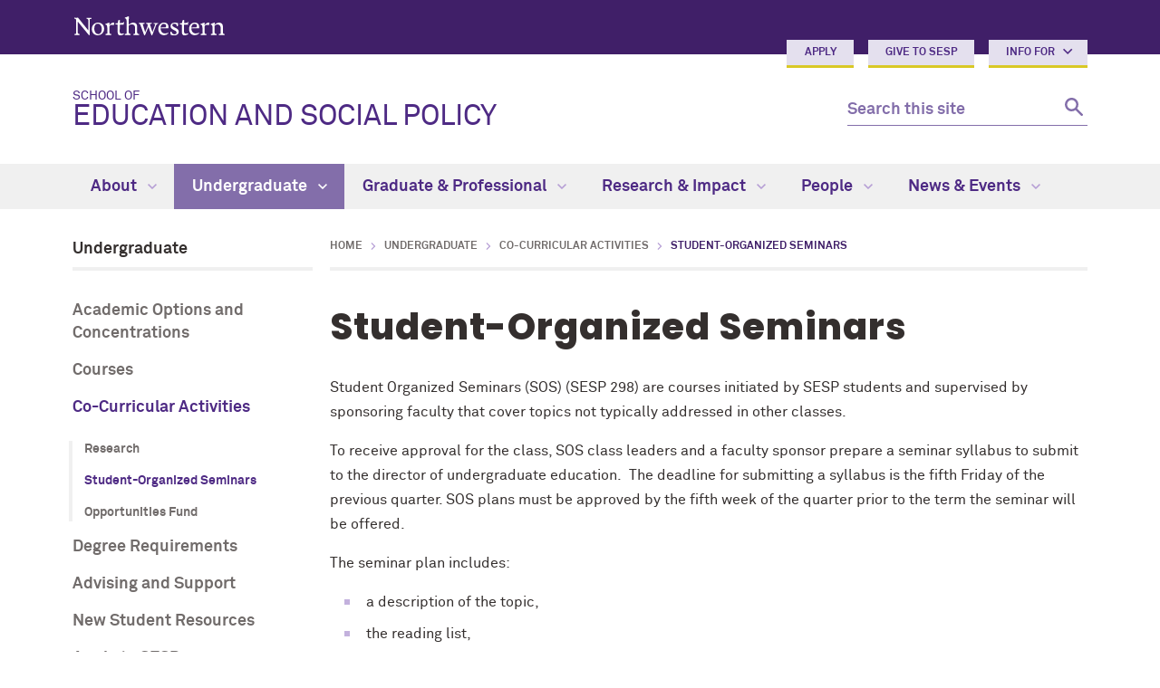

--- FILE ---
content_type: text/html
request_url: https://sesp.northwestern.edu/undergraduate/co-curricular-activities/seminars.html
body_size: 10354
content:
<!DOCTYPE html>
<html lang="en">
<head>
    <meta charset="UTF-8"/>
    
    
<script>(function(w,d,s,l,i){w[l]=w[l]||[];w[l].push({'gtm.start':
new Date().getTime(),event:'gtm.js'});var f=d.getElementsByTagName(s)[0],
j=d.createElement(s),dl=l!='dataLayer'?'&l='+l:'';j.async=true;j.src=
'https://www.googletagmanager.com/gtm.js?id='+i+dl;f.parentNode.insertBefore(j,f);
})(window,document,'script','dataLayer','GTM-MD6HL2');</script>


    <meta content="IE=Edge" http-equiv="X-UA-Compatible"/>
    <meta content="width=device-width, initial-scale=1.0" name="viewport"/>
    <meta content="origin-when-cross-origin" name="referrer"/>
        <title>Student-Organized Seminars: School of Education and Social Policy - Northwestern University</title>
        <link href="https://sesp.northwestern.edu/undergraduate/co-curricular-activities/seminars.html" rel="canonical"/>
<link href="https://common.northwestern.edu" rel="preconnect"/>
<meta content="https://sesp.northwestern.edu/undergraduate/co-curricular-activities/seminars.html" property="og:url"/>
<meta content="Student-Organized Seminars: School of Education and Social Policy - Northwestern University" property="og:title"/>
<meta content="//common.northwestern.edu/v8/images/northwestern-thumbnail.jpg" property="og:image"/>
    
    
    <meta content="abf7a23081697724373c0c3fa2dfd599" name="pageID"/>
    <link href="../../css/styles.css" media="screen" rel="stylesheet" type="text/css"/>
<link href="../../css/print.css" media="print" rel="stylesheet" type="text/css"/>
<link href="../../css/nanogallery2.min.css" media="screen" rel="stylesheet" type="text/css"/>
    
    <link href="//common.northwestern.edu/favicon.ico" rel="shortcut icon" type="image/x-icon"/>
<link href="//common.northwestern.edu/v8/icons/favicon-16.png" rel="icon" sizes="16x16" type="image/png"/>
<link href="//common.northwestern.edu/v8/icons/favicon-32.png" rel="icon" sizes="32x32" type="image/png"/>
<link href="//common.northwestern.edu/v8/icons/favicon-180.png" rel="apple-touch-icon" sizes="180x180"/>
<meta content="Northwestern" name="application-name"/>
<meta content="#4e2a84" name="msapplication-TileColor"/>
<meta content="//common.northwestern.edu/v8/icons/mstile-144x144.png" name="msapplication-TileImage"/>
<meta content="#ffffff" name="theme-color"/>
<meta content="//common.northwestern.edu/v8/icons/ieconfig.xml" name="msapplication-config"/>
</head>
<body>
    
<noscript><iframe src="https://www.googletagmanager.com/ns.html?id=GTM-MD6HL2"
height="0" width="0" style="display:none;visibility:hidden"></iframe></noscript>


    
<script>
    document.getElementsByTagName('body')[0].setAttribute('class','standard-page');
</script>
    <header>
        <a class="screen-reader-shortcut" href="#main-content">Skip to main content</a><div id="top-bar"><div class="contain-1120"><div id="left"><div id="northwestern"><a href="https://www.northwestern.edu/" title="Northwestern University Home"><span class="hide-label">Northwestern University</span></a></div></div></div></div>
        <nav aria-label="quick links" id="quick-links">
        <ul><li><a href="../../about/admission.html">Apply</a></li><li><a href="../../about/giving.html">Give to SESP</a></li><li class="resources">Info for 
						<ul><li><a href="https://sesp.northwestern.edu/faculty-resources/" target="_blank">Faculty</a></li><li><a href="https://sesp.northwestern.edu/staff-resources/" target="_blank">Staff</a></li></ul></li></ul></nav>
        <div class="contain-1120" id="bottom-bar">
            <div id="site-name">
    <a href="../../index.html" title="School of Education and Social Policy Home"><span>School of</span>Education and Social Policy</a>
</div>
            <div class="hide-mobile" id="search">
    <div class="search-form">
        <form action="https://search.northwestern.edu/" method="get" role="search">
            <label class="hide-label" for="q-desktop">Search this site</label> 
            <input id="q-desktop" name="q" placeholder="Search this site" type="text"/> 
            <input name="as_sitesearch" type="hidden" value="https://sesp.northwestern.edu"/> 
            <input name="sitetitle" type="hidden" value="School of Education and Social Policy"/> 
                            <input name="gtm" type="hidden" value="GTM-MD6HL2"/> 
                        <button type="submit"><span class="hide-label">Search</span></button>
        </form>
    </div>
</div>

        </div>
        <div id="mobile-links">
            <a class="mobile-link mobile-nav-link" href="#mobile-nav"><span class="hide-label">Menu</span></a>
            <nav aria-label="mobile menu" id="mobile-nav">
 
<ul><li><a aria-haspopup="true" href="#" role="button">About<span class="arrow"></span></a><ul aria-expanded="false" aria-hidden="true"><li class="home"><a href="/about/index.html">About Overview</a></li><li><a aria-haspopup="true" href="#" role="button">Why SESP?<span class="arrow"></span></a><ul aria-expanded="false" aria-hidden="true"><li class="home"><a href="/about/why-sesp/index.html">Why SESP? Overview</a></li><li><a href="/about/why-sesp/our-history.html">Our History</a></li><li><a href="/about/why-sesp/sesp-by-the-numbers/index.html">SESP by the Numbers</a></li></ul></li><li><a aria-haspopup="true" href="#" role="button">Our Commitments<span class="arrow"></span></a><ul aria-expanded="false" aria-hidden="true"><li class="home"><a href="/about/our-commitments/index.html">Our Commitments Overview</a></li><li><a href="/about/our-commitments/programs-and-coursework.html">Commitments in Action</a></li></ul></li><li><a href="/about/sesp-leadership/index.html">SESP Leadership</a></li><li><a href="/about/admission.html">Apply</a></li><li><a href="/about/giving.html">Give to SESP</a></li><li><a href="/about/job-opportunities/index.html">Job Opportunities</a></li><li><a aria-haspopup="true" href="#" role="button">SESP Well-Being<span class="arrow"></span></a><ul aria-expanded="false" aria-hidden="true"><li class="home"><a href="/about/sesp-well-being/index.html">SESP Well-Being Overview</a></li><li><a href="/about/sesp-well-being/events.html">Events</a></li></ul></li></ul></li><li><a aria-haspopup="true" href="#" role="button">Undergraduate<span class="arrow"></span></a><ul aria-expanded="false" aria-hidden="true"><li class="home"><a href="/undergraduate/index.html">Undergraduate Overview</a></li><li><a aria-haspopup="true" href="#" role="button">Academic Options and Concentrations<span class="arrow"></span></a><ul aria-expanded="false" aria-hidden="true"><li class="home"><a href="/undergraduate/options-concentrations/index.html">Academic Options and Concentrations Overview</a></li><li><a href="/undergraduate/options-concentrations/elementary-teaching/index.html">Elementary Teaching</a></li><li><a href="/undergraduate/options-concentrations/secondary-teaching/index.html">Secondary Teaching</a></li><li><a href="/undergraduate/options-concentrations/human-development-in-context/index.html">Human Development in Context</a></li><li><a href="/undergraduate/options-concentrations/learning-and-organizational-change/index.html">Learning and Organizational Change</a></li><li><a href="/undergraduate/options-concentrations/learning-sciences/index.html">Learning Sciences</a></li><li><a href="/undergraduate/options-concentrations/social-policy/index.html">Social Policy</a></li><li><a href="/undergraduate/options-concentrations/civic-engagement-certificate/index.html">Civic Engagement Certificate</a></li><li><a aria-haspopup="true" href="#" role="button">SESP Leadership Institute<span class="arrow"></span></a><ul aria-expanded="false" aria-hidden="true"><li class="home"><a href="/undergraduate/options-concentrations/sesp-leadership-institute/index.html">SESP Leadership Institute Overview</a></li><li><a href="/undergraduate/options-concentrations/sesp-leadership-institute/the-sli-team.html">The SLI Team</a></li></ul></li><li><a href="/undergraduate/options-concentrations/dual-degree.html">Dual Degree Programs</a></li><li><a href="/undergraduate/options-concentrations/teacher-preparation-program.html">Teacher Licensure Pathways</a></li><li><a href="/undergraduate/options-concentrations/accelerated-msed.html">Accelerated MSED</a></li><li><a href="/undergraduate/options-concentrations/combined-bachelors-mod-degree.html">Combined Bachelor’s-MOD Degree</a></li></ul></li><li><a href="/undergraduate/courses/index.html">Courses</a></li><li><a aria-haspopup="true" href="#" role="button">Co-Curricular Activities<span class="arrow"></span></a><ul aria-expanded="false" aria-hidden="true"><li class="home"><a href="/undergraduate/co-curricular-activities/index.html">Co-Curricular Activities Overview</a></li><li><a href="/undergraduate/co-curricular-activities/research.html">Research</a></li><li><a href="/undergraduate/co-curricular-activities/seminars.html">Student-Organized Seminars</a></li><li><a href="/undergraduate/co-curricular-activities/opportunities-fund.html">Opportunities Fund</a></li></ul></li><li><a aria-haspopup="true" href="#" role="button">Degree Requirements<span class="arrow"></span></a><ul aria-expanded="false" aria-hidden="true"><li class="home"><a href="/undergraduate/degree-requirements/index.html">Degree Requirements Overview</a></li><li><a href="/undergraduate/degree-requirements/curricular-overview.html">Curricular Overview</a></li><li><a href="/undergraduate/degree-requirements/practicum.html">Practicum and Experiential Learning Requirement</a></li><li><a href="/undergraduate/degree-requirements/study-abroad.html"> Global Engagement &amp; Study Abroad</a></li><li><a aria-haspopup="true" href="#" role="button">Policies and Procedures<span class="arrow"></span></a><ul aria-expanded="false" aria-hidden="true"><li class="home"><a href="/undergraduate/degree-requirements/policies-and-procedures/index.html">Policies and Procedures Overview</a></li><li><a href="/undergraduate/degree-requirements/policies-and-procedures/incomplete-grades.html">Incomplete Grades</a></li><li><a href="/undergraduate/degree-requirements/policies-and-procedures/graduation.html">Graduation</a></li><li><a href="/undergraduate/degree-requirements/policies-and-procedures/registration-options-exams-and-grades.html">Registration Options, Exams and Grades</a></li><li><a href="/undergraduate/degree-requirements/policies-and-procedures/double-counting.html">Double Counting</a></li><li><a href="/undergraduate/degree-requirements/policies-and-procedures/academic-integrity-probation-and-dismissal.html">Academic Integrity, Probation and Dismissal</a></li></ul></li></ul></li><li><a aria-haspopup="true" href="#" role="button">Advising and Support<span class="arrow"></span></a><ul aria-expanded="false" aria-hidden="true"><li class="home"><a href="/undergraduate/advising/index.html">Advising and Support Overview</a></li><li><a href="/undergraduate/advising/academic-advisers/index.html">Academic Advisers</a></li><li><a href="/undergraduate/advising/student-resources.html">Student Resource Directory</a></li></ul></li><li><a aria-haspopup="true" href="#" role="button">New Student Resources<span class="arrow"></span></a><ul aria-expanded="false" aria-hidden="true"><li class="home"><a href="/undergraduate/new-student/index.html">New Student Resources Overview</a></li><li><a href="/undergraduate/new-student/credit-transfer.html">Credit Transfer</a></li><li><a href="/undergraduate/new-student/wildcat-welcome.html">Wildcat Welcome</a></li></ul></li><li><a href="/undergraduate/apply-to-sesp/index.html">Apply to SESP</a></li></ul></li><li><a aria-haspopup="true" href="#" role="button">Graduate &amp; Professional<span class="arrow"></span></a><ul aria-expanded="false" aria-hidden="true"><li class="home"><a href="/graduate-professional/index.html">Graduate &amp; Professional Overview</a></li><li><a aria-haspopup="true" href="#" role="button">Higher Education Administration and Policy<span class="arrow"></span></a><ul aria-expanded="false" aria-hidden="true"><li class="home"><a href="/graduate-professional/higher-education-administration-and-policy/index.html">Higher Education Administration and Policy Overview</a></li><li><a aria-haspopup="true" href="#" role="button">MS in Higher Education Administration &amp; Policy<span class="arrow"></span></a><ul aria-expanded="false" aria-hidden="true"><li class="home"><a href="/graduate-professional/higher-education-administration-and-policy/ms-higher-education-administration-policy/index.html">MS in Higher Education Administration &amp; Policy Overview</a></li><li><a href="/graduate-professional/higher-education-administration-and-policy/ms-higher-education-administration-policy/curriculum.html">Curriculum</a></li><li><a href="/graduate-professional/higher-education-administration-and-policy/ms-higher-education-administration-policy/degree-paths.html">Degree Paths</a></li><li><a href="/graduate-professional/higher-education-administration-and-policy/ms-higher-education-administration-policy/internships.html">Internships</a></li><li><a href="/graduate-professional/higher-education-administration-and-policy/ms-higher-education-administration-policy/career-outcomes.html">Career Outcomes</a></li><li><a href="/graduate-professional/higher-education-administration-and-policy/ms-higher-education-administration-policy/tuition-financial-aid.html">Tuition and Financial Aid</a></li><li><a href="/graduate-professional/higher-education-administration-and-policy/ms-higher-education-administration-policy/apply.html">How to Apply</a></li></ul></li><li><a aria-haspopup="true" href="#" role="button">Higher Education Foundations Certificate<span class="arrow"></span></a><ul aria-expanded="false" aria-hidden="true"><li class="home"><a href="/graduate-professional/higher-education-administration-and-policy/certificate-higher-education-foundations/index.html">Higher Education Foundations Certificate Overview</a></li><li><a href="/graduate-professional/higher-education-administration-and-policy/certificate-higher-education-foundations/curriculum.html">Curriculum</a></li><li><a href="/graduate-professional/higher-education-administration-and-policy/certificate-higher-education-foundations/apply.html">How to Apply</a></li></ul></li><li><a aria-haspopup="true" href="#" role="button">Higher Education Student Access &amp; Success Certificate<span class="arrow"></span></a><ul aria-expanded="false" aria-hidden="true"><li class="home"><a href="/graduate-professional/higher-education-administration-and-policy/certificate-higher-education-student-access/index.html">Higher Education Student Access &amp; Success Certificate Overview</a></li><li><a href="/graduate-professional/higher-education-administration-and-policy/certificate-higher-education-student-access/curriculum.html">Curriculum</a></li><li><a href="/graduate-professional/higher-education-administration-and-policy/certificate-higher-education-student-access/tuition-financial-aid.html">Tuition and Financial Aid</a></li><li><a href="/graduate-professional/higher-education-administration-and-policy/certificate-higher-education-student-access/apply.html">How to Apply</a></li></ul></li><li><a aria-haspopup="true" href="#" role="button">Higher Education Organization Management Certificate<span class="arrow"></span></a><ul aria-expanded="false" aria-hidden="true"><li class="home"><a href="/graduate-professional/higher-education-administration-and-policy/certificate-higher-education-organization-management/index.html">Higher Education Organization Management Certificate Overview</a></li><li><a href="/graduate-professional/higher-education-administration-and-policy/certificate-higher-education-organization-management/curriculum.html">Curriculum</a></li><li><a href="/graduate-professional/higher-education-administration-and-policy/certificate-higher-education-organization-management/tuition-financial-aid.html">Tuition and Financial Aid</a></li><li><a href="/graduate-professional/higher-education-administration-and-policy/certificate-higher-education-organization-management/apply.html">How to Apply</a></li></ul></li><li><a aria-haspopup="true" href="#" role="button">Higher Education Leadership in Organizations Certificate<span class="arrow"></span></a><ul aria-expanded="false" aria-hidden="true"><li class="home"><a href="/graduate-professional/higher-education-administration-and-policy/certificate-higher-education-leadership-organizations/index.html">Higher Education Leadership in Organizations Certificate Overview</a></li><li><a href="/graduate-professional/higher-education-administration-and-policy/certificate-higher-education-leadership-organizations/curriculum.html">Curriculum</a></li><li><a href="/graduate-professional/higher-education-administration-and-policy/certificate-higher-education-leadership-organizations/apply.html">How to Apply</a></li></ul></li><li><a href="/graduate-professional/higher-education-administration-and-policy/accelerated-mshe-northwestern-undergraduates/index.html">Accelerated MSHE for Northwestern Undergraduates</a></li><li><a href="/graduate-professional/higher-education-administration-and-policy/executive-education-certificates/index.html">Executive Education Certificates</a></li><li><a href="/graduate-professional/higher-education-administration-and-policy/student-stories.html">Our Students’ Stories</a></li><li><a href="/graduate-professional/higher-education-administration-and-policy/faculty.html">Faculty</a></li><li><a href="/graduate-professional/higher-education-administration-and-policy/staff.html">Staff</a></li><li><a href="/graduate-professional/higher-education-administration-and-policy/msheadlines-blog/index.html">News</a></li><li><a href="/graduate-professional/higher-education-administration-and-policy/contact-info-session.html">Contact and Information Sessions</a></li></ul></li><li><a aria-haspopup="true" href="#" role="button">Human Development and Social Policy<span class="arrow"></span></a><ul aria-expanded="false" aria-hidden="true"><li class="home"><a href="/graduate-professional/human-development-social-policy/index.html">Human Development and Social Policy Overview</a></li><li><a aria-haspopup="true" href="#" role="button">PhD in Human Development &amp; Social Policy<span class="arrow"></span></a><ul aria-expanded="false" aria-hidden="true"><li class="home"><a href="/graduate-professional/human-development-social-policy/phd-human-development-and-social-policy/index.html">PhD in Human Development &amp; Social Policy Overview</a></li><li><a href="/graduate-professional/human-development-social-policy/phd-human-development-and-social-policy/curriculum-course-schedule.html">Curriculum and Course Schedule</a></li><li><a href="/graduate-professional/human-development-social-policy/phd-human-development-and-social-policy/funding.html">Funding</a></li><li><a href="/graduate-professional/human-development-social-policy/phd-human-development-and-social-policy/apply.html">How to Apply</a></li><li><a href="/graduate-professional/human-development-social-policy/phd-human-development-and-social-policy/student-resources.html">Student Resources</a></li></ul></li><li><a href="/graduate-professional/human-development-social-policy/research.html">Research</a></li><li><a href="/graduate-professional/human-development-social-policy/faculty.html">Faculty</a></li><li><a href="/graduate-professional/human-development-social-policy/staff.html">Staff</a></li><li><a href="/graduate-professional/human-development-social-policy/phd-students-human-development-social-policy/index.html">PhD Students</a></li><li><a href="/graduate-professional/human-development-social-policy/phd-alumni.html">Meet our Alumni </a></li><li><a href="/graduate-professional/human-development-social-policy/connections-program.html">Connections Program </a></li><li><a href="/graduate-professional/human-development-social-policy/contact-and-information-sessions.html">Contact and Information Sessions </a></li></ul></li><li><a aria-haspopup="true" href="#" role="button">Learning and Organizational Change<span class="arrow"></span></a><ul aria-expanded="false" aria-hidden="true"><li class="home"><a href="/graduate-professional/learning-and-organizational-change/index.html">Learning and Organizational Change Overview</a></li><li><a aria-haspopup="true" href="#" role="button">MS in Learning &amp; Organizational Change<span class="arrow"></span></a><ul aria-expanded="false" aria-hidden="true"><li class="home"><a href="/graduate-professional/learning-and-organizational-change/ms-learning-organizational-change/index.html">MS in Learning &amp; Organizational Change Overview</a></li><li><a href="/graduate-professional/learning-and-organizational-change/ms-learning-organizational-change/about-the-program.html">About the Program</a></li><li><a href="/graduate-professional/learning-and-organizational-change/ms-learning-organizational-change/curriculum-course-schedule.html">Curriculum and Course Schedule</a></li><li><a href="/graduate-professional/learning-and-organizational-change/ms-learning-organizational-change/certificate-options.html">Degree and Certificate Paths </a></li><li><a href="/graduate-professional/learning-and-organizational-change/ms-learning-organizational-change/career-outcomes.html">Career Outcomes</a></li><li><a href="/graduate-professional/learning-and-organizational-change/ms-learning-organizational-change/tuition-financial-aid.html">Tuition and Financial Aid</a></li><li><a href="/graduate-professional/learning-and-organizational-change/ms-learning-organizational-change/apply.html">How to Apply</a></li></ul></li><li><a aria-haspopup="true" href="#" role="button">Master of Science in Organizational Dynamics<span class="arrow"></span></a><ul aria-expanded="false" aria-hidden="true"><li class="home"><a href="/graduate-professional/learning-and-organizational-change/ms-organizational-dynamics/index.html">Master of Science in Organizational Dynamics Overview</a></li><li><a href="/graduate-professional/learning-and-organizational-change/ms-organizational-dynamics/curriculum-course-schedule.html">Curriculum and Course Schedule</a></li><li><a href="/graduate-professional/learning-and-organizational-change/ms-organizational-dynamics/career-outcomes.html">Career Outcomes</a></li><li><a href="/graduate-professional/learning-and-organizational-change/ms-organizational-dynamics/tuition-financial-aid.html">Tuition and Financial Aid</a></li><li><a href="/graduate-professional/learning-and-organizational-change/ms-organizational-dynamics/apply.html">How to Apply</a></li><li><a href="/graduate-professional/learning-and-organizational-change/ms-organizational-dynamics/combined-bachelors-mod-degree.html">Combined Bachelor’s-MOD Degree</a></li></ul></li><li><a aria-haspopup="true" href="#" role="button">Graduate Certificates<span class="arrow"></span></a><ul aria-expanded="false" aria-hidden="true"><li class="home"><a href="/graduate-professional/learning-and-organizational-change/graduate-certificates/index.html">Graduate Certificates Overview</a></li><li><a href="/graduate-professional/learning-and-organizational-change/graduate-certificates/certificate-designing-organizational-effectiveness/index.html">Designing for Organizational Effectiveness Certificate</a></li><li><a href="/graduate-professional/learning-and-organizational-change/graduate-certificates/certificate-leading-equity-inclusion/index.html">Leading Equity &amp; Inclusion in Organizations Certificate</a></li><li><a href="/graduate-professional/learning-and-organizational-change/graduate-certificates/certificate-organizational-leadership-coaching/index.html">Organizational &amp; Leadership Coaching Certificate</a></li><li><a href="/graduate-professional/learning-and-organizational-change/graduate-certificates/certificate-learning-organizational-change/index.html">Learning &amp; Organizational Change Certificate </a></li><li><a href="/graduate-professional/learning-and-organizational-change/graduate-certificates/leading-ai-powered-organizational-change-certificate/index.html">Leading AI-Powered Organizational Change Certificate</a></li><li><a href="/graduate-professional/learning-and-organizational-change/graduate-certificates/certificate-organizational-dynamics/index.html">Graduate Certificate in Organizational Dynamics</a></li><li><a href="/graduate-professional/learning-and-organizational-change/graduate-certificates/certificate-strategic-change-management/index.html">Strategic Change Management Certificate </a></li></ul></li><li><a aria-haspopup="true" href="#" role="button">Executive Education<span class="arrow"></span></a><ul aria-expanded="false" aria-hidden="true"><li class="home"><a href="/graduate-professional/learning-and-organizational-change/executive-education/index.html">Executive Education Overview</a></li><li><a href="/graduate-professional/learning-and-organizational-change/executive-education/experience.html">Experience</a></li><li><a href="/graduate-professional/learning-and-organizational-change/executive-education/coaching-courses-overview/index.html">Coaching Courses Overview</a></li><li><a href="/graduate-professional/learning-and-organizational-change/executive-education/change-and-design-overview/index.html">Leading Change with Organizational Design Overview</a></li><li><a href="/graduate-professional/learning-and-organizational-change/executive-education/inclusive-leadership-overview/index.html">Inclusive Leadership Executive Education Overview</a></li><li><a href="/graduate-professional/learning-and-organizational-change/executive-education/custom-coaching.html">Custom Coaching</a></li><li><a href="/graduate-professional/learning-and-organizational-change/executive-education/how-to-apply.html">How to Apply</a></li><li><a href="/graduate-professional/learning-and-organizational-change/executive-education/our-people.html">Our People</a></li></ul></li><li><a href="/graduate-professional/learning-and-organizational-change/become-a-partner.html">Become a Partner</a></li><li><a href="/graduate-professional/learning-and-organizational-change/knowledge-exchange/index.html">Knowledge Exchange Blog</a></li><li><a href="/graduate-professional/learning-and-organizational-change/directory-of-coaches/index.html">Directory of Coaches</a></li><li><a href="/graduate-professional/learning-and-organizational-change/faculty.html">Faculty</a></li><li><a href="/graduate-professional/learning-and-organizational-change/staff.html">Staff</a></li><li><a href="/graduate-professional/learning-and-organizational-change/contact-info-session.html">Contact and Request Information</a></li></ul></li><li><a aria-haspopup="true" href="#" role="button">Learning Sciences<span class="arrow"></span></a><ul aria-expanded="false" aria-hidden="true"><li class="home"><a href="/graduate-professional/learning-sciences/index.html">Learning Sciences Overview</a></li><li><a href="/graduate-professional/learning-sciences/curriculum-course-schedule.html">Curriculum and Course Schedule</a></li><li><a href="/graduate-professional/learning-sciences/funding.html">Funding</a></li><li><a href="/graduate-professional/learning-sciences/apply.html">How to Apply</a></li><li><a href="/graduate-professional/learning-sciences/student-resources.html">Student Resources</a></li><li><a href="/graduate-professional/teaching-learning-and-education/msed-learning-sciences/index.html">MSEd in Learning Sciences</a></li><li><a href="/graduate-professional/learning-sciences/research.html">Research</a></li><li><a href="/graduate-professional/learning-sciences/faculty.html">Faculty</a></li><li><a href="/graduate-professional/learning-sciences/phd-students/index.html">PhD Students</a></li><li><a href="/graduate-professional/learning-sciences/phd-alumni.html">PhD Alumni</a></li><li><a href="/graduate-professional/learning-sciences/contact-info-session.html">Contact and Information Sessions</a></li></ul></li><li><a aria-haspopup="true" href="#" role="button">Computer Science and Learning Sciences<span class="arrow"></span></a><ul aria-expanded="false" aria-hidden="true"><li class="home"><a href="/graduate-professional/computer-science-and-learning-sciences/index.html">Computer Science and Learning Sciences Overview</a></li><li><a href="/graduate-professional/computer-science-and-learning-sciences/curriculum-course-schedule.html">Curriculum &amp; Course Schedules</a></li><li><a href="/graduate-professional/computer-science-and-learning-sciences/funding.html">Funding</a></li><li><a href="/graduate-professional/computer-science-and-learning-sciences/apply.html">How to Apply</a></li><li><a href="/graduate-professional/computer-science-and-learning-sciences/student-resources.html">Student Resources</a></li><li><a href="/graduate-professional/computer-science-and-learning-sciences/research.html">Research</a></li><li><a href="/graduate-professional/computer-science-and-learning-sciences/faculty.html">Faculty</a></li><li><a href="/graduate-professional/computer-science-and-learning-sciences/phd-students/index.html">PhD Students</a></li><li><a href="/graduate-professional/computer-science-and-learning-sciences/contact-info-session.html">Contact and Information Sessions</a></li></ul></li><li><a aria-haspopup="true" href="#" role="button">Social and Economic Policy<span class="arrow"></span></a><ul aria-expanded="false" aria-hidden="true"><li class="home"><a href="/graduate-professional/social-and-economic-policy/index.html">Social and Economic Policy Overview</a></li><li><a href="/graduate-professional/social-and-economic-policy/curriculum.html">Curriculum</a></li><li><a href="/graduate-professional/social-and-economic-policy/admissions.html">Admissions</a></li><li><a href="/graduate-professional/social-and-economic-policy/student-life.html">Student Life</a></li><li><a href="/graduate-professional/social-and-economic-policy/faculty.html">Faculty</a></li><li><a href="/graduate-professional/social-and-economic-policy/contact-info-session.html">Contact and Information Sessions</a></li></ul></li><li><a aria-haspopup="true" href="#" role="button">Teaching, Learning, and Education<span class="arrow"></span></a><ul aria-expanded="false" aria-hidden="true"><li class="home"><a href="/graduate-professional/teaching-learning-and-education/index.html">Teaching, Learning, and Education Overview</a></li><li><a aria-haspopup="true" href="#" role="button">MSED in Elementary Teaching<span class="arrow"></span></a><ul aria-expanded="false" aria-hidden="true"><li class="home"><a href="/graduate-professional/teaching-learning-and-education/msed-elementary-teaching/index.html">MSED in Elementary Teaching Overview</a></li><li><a href="/graduate-professional/teaching-learning-and-education/msed-elementary-teaching/curriculum-course-schedule.html">Curriculum and Course Schedule</a></li><li><a href="/graduate-professional/teaching-learning-and-education/msed-elementary-teaching/licensure.html">Licensure</a></li><li><a href="/graduate-professional/teaching-learning-and-education/msed-elementary-teaching/field-experience.html">Field Experience</a></li><li><a href="/graduate-professional/teaching-learning-and-education/msed-elementary-teaching/tuition-financial-aid.html">Tuition and Financial Aid</a></li><li><a href="/graduate-professional/teaching-learning-and-education/msed-elementary-teaching/apply.html">How to Apply</a></li></ul></li><li><a aria-haspopup="true" href="#" role="button">MSED in Secondary Teaching<span class="arrow"></span></a><ul aria-expanded="false" aria-hidden="true"><li class="home"><a href="/graduate-professional/teaching-learning-and-education/msed-secondary-teaching/index.html">MSED in Secondary Teaching Overview</a></li><li><a href="/graduate-professional/teaching-learning-and-education/msed-secondary-teaching/curriculum-course-schedule.html">Curriculum and Course Schedule</a></li><li><a href="/graduate-professional/teaching-learning-and-education/msed-secondary-teaching/licensure.html">Licensure</a></li><li><a href="/graduate-professional/teaching-learning-and-education/msed-secondary-teaching/field-experience.html">Field Experience</a></li><li><a href="/graduate-professional/teaching-learning-and-education/msed-secondary-teaching/tuition-financial-aid.html">Tuition and Financial Aid</a></li><li><a href="/graduate-professional/teaching-learning-and-education/msed-secondary-teaching/apply.html">How to Apply</a></li></ul></li><li><a aria-haspopup="true" href="#" role="button">MSED in Educational Studies<span class="arrow"></span></a><ul aria-expanded="false" aria-hidden="true"><li class="home"><a href="/graduate-professional/teaching-learning-and-education/msed-educational-studies/index.html">MSED in Educational Studies Overview</a></li><li><a href="/graduate-professional/teaching-learning-and-education/msed-educational-studies/curriculum-course-schedule.html">Curriculum and Course Schedule</a></li><li><a href="/graduate-professional/teaching-learning-and-education/msed-educational-studies/tuition-financial-aid.html">Tuition and Financial Aid</a></li><li><a href="/graduate-professional/teaching-learning-and-education/msed-educational-studies/apply.html">How to Apply</a></li></ul></li><li><a aria-haspopup="true" href="#" role="button">MSED in Learning Sciences<span class="arrow"></span></a><ul aria-expanded="false" aria-hidden="true"><li class="home"><a href="/graduate-professional/teaching-learning-and-education/msed-learning-sciences/index.html">MSED in Learning Sciences Overview</a></li><li><a href="/graduate-professional/teaching-learning-and-education/msed-learning-sciences/curriculum-course-schedule.html">Curriculum and Course Schedule</a></li><li><a href="/graduate-professional/teaching-learning-and-education/msed-learning-sciences/tuition-financial-aid.html">Tuition and Financial Aid</a></li><li><a href="/graduate-professional/teaching-learning-and-education/msed-learning-sciences/apply.html">How to Apply</a></li></ul></li><li><a href="/graduate-professional/technology-people-and-policy/ai-for-the-design-of-learning-certificate/index.html">AI for the Design of Learning Certificate</a></li><li><a href="/graduate-professional/teaching-learning-and-education/accelerated-msed-northwestern-undergraduates/index.html">Accelerated MSED for Northwestern Undergraduates</a></li><li><a href="/graduate-professional/teaching-learning-and-education/theory-practice-one-feed/index.html">News</a></li><li><a href="/graduate-professional/teaching-learning-and-education/faculty.html">Faculty</a></li><li><a href="/graduate-professional/teaching-learning-and-education/contact-info-session.html">Contact and Information Sessions</a></li><li><a aria-haspopup="true" href="#" role="button">Student Resources<span class="arrow"></span></a><ul aria-expanded="false" aria-hidden="true"><li class="home"><a href="/graduate-professional/teaching-learning-and-education/student-resources/index.html">Student Resources Overview</a></li><li><a href="/graduate-professional/teaching-learning-and-education/student-resources/accepted-student-on-boarding.html">Accepted Student On-Boarding</a></li><li><a href="/graduate-professional/teaching-learning-and-education/student-resources/international-students.html">International Students</a></li><li><a href="/graduate-professional/teaching-learning-and-education/student-resources/registration/index.html">Registration</a></li><li><a href="/graduate-professional/teaching-learning-and-education/student-resources/student-accounts-and-financial-aid.html">Student Accounts and Financial Aid</a></li><li><a href="/graduate-professional/teaching-learning-and-education/student-resources/work-opportunities-for-current-students.html">Work Opportunities for Current Students</a></li><li><a href="/graduate-professional/teaching-learning-and-education/student-resources/petitions.html">Petitions</a></li><li><a href="/graduate-professional/teaching-learning-and-education/student-resources/graduation.html">Graduation and Beyond</a></li></ul></li><li><a href="/graduate-professional/teaching-learning-and-education/staff.html">Staff</a></li></ul></li><li><a href="/graduate-professional/doctoral-degree-options/index.html">Doctoral Degree Options</a></li><li><a href="/graduate-professional/masters-degree-options/index.html">Master's Degree Options</a></li><li><a href="/graduate-professional/professional-certificates/index.html">Professional Certificates</a></li><li><a aria-haspopup="true" href="#" role="button">Technology, People, and Policy<span class="arrow"></span></a><ul aria-expanded="false" aria-hidden="true"><li class="home"><a href="/graduate-professional/technology-people-and-policy/index.html">Technology, People, and Policy Overview</a></li><li><a aria-haspopup="true" href="#" role="button">MS in Technology, People, and Policy<span class="arrow"></span></a><ul aria-expanded="false" aria-hidden="true"><li class="home"><a href="/graduate-professional/technology-people-and-policy/ms-technology-people-and-policy/index.html">MS in Technology, People, and Policy Overview</a></li><li><a href="/graduate-professional/technology-people-and-policy/ms-technology-people-and-policy/curriculum.html">Curriculum</a></li><li><a href="/graduate-professional/technology-people-and-policy/ms-technology-people-and-policy/career-outcomes.html">Career Outcomes</a></li><li><a href="/graduate-professional/technology-people-and-policy/ms-technology-people-and-policy/apply.html">How to Apply</a></li><li><a href="/graduate-professional/technology-people-and-policy/ms-technology-people-and-policy/tuition-financial-aid.html">Tuition and Financial Aid</a></li></ul></li><li><a aria-haspopup="true" href="#" role="button">AI for the Design of Learning Certificate<span class="arrow"></span></a><ul aria-expanded="false" aria-hidden="true"><li class="home"><a href="/graduate-professional/technology-people-and-policy/ai-for-the-design-of-learning-certificate/index.html">AI for the Design of Learning Certificate Overview</a></li><li><a href="/graduate-professional/technology-people-and-policy/ai-for-the-design-of-learning-certificate/apply.html">How to Apply</a></li><li><a href="/graduate-professional/technology-people-and-policy/ai-for-the-design-of-learning-certificate/tuition-financial-aid.html">Tuition and Financial Aid</a></li></ul></li><li><a aria-haspopup="true" href="#" role="button">Leading AI-Powered Organizational Change Certificate<span class="arrow"></span></a><ul aria-expanded="false" aria-hidden="true"><li class="home"><a href="/graduate-professional/technology-people-and-policy/leading-ai-powered-organizational-change-certificate/index.html">Leading AI-Powered Organizational Change Certificate Overview</a></li><li><a href="/graduate-professional/technology-people-and-policy/leading-ai-powered-organizational-change-certificate/apply.html">How to Apply</a></li><li><a href="/graduate-professional/technology-people-and-policy/leading-ai-powered-organizational-change-certificate/tuition-financial-aid.html">Tuition and Financial Aid</a></li></ul></li><li><a aria-haspopup="true" href="#" role="button">Graduate Certificate in Technology, People, and Policy<span class="arrow"></span></a><ul aria-expanded="false" aria-hidden="true"><li class="home"><a href="/graduate-professional/technology-people-and-policy/graduate-certificate-in-technology-people-and-policy/index.html">Graduate Certificate in Technology, People, and Policy Overview</a></li><li><a href="/graduate-professional/technology-people-and-policy/graduate-certificate-in-technology-people-and-policy/apply.html">How to Apply</a></li><li><a href="/graduate-professional/technology-people-and-policy/graduate-certificate-in-technology-people-and-policy/tuition-financial-aid.html">Tuition and Financial Aid</a></li></ul></li><li><a aria-haspopup="true" href="#" role="button">Faculty<span class="arrow"></span></a><ul aria-expanded="false" aria-hidden="true"><li class="home"><a href="/graduate-professional/technology-people-and-policy/faculty/index.html">Faculty Overview</a></li><li><a href="/graduate-professional/technology-people-and-policy/faculty/faculty-research.html">Faculty Labs</a></li></ul></li><li><a href="/graduate-professional/technology-people-and-policy/contact-info-session.html">Contact and Information Sessions</a></li></ul></li></ul></li><li><a aria-haspopup="true" href="#" role="button">Research &amp; Impact<span class="arrow"></span></a><ul aria-expanded="false" aria-hidden="true"><li class="home"><a href="/research-impact/index.html">Research &amp; Impact Overview</a></li><li><a href="/research-impact/our-impact/index.html">Our Impact</a></li><li><a href="/research-impact/research-labs/index.html">Research Labs</a></li><li><a aria-haspopup="true" href="#" role="button">Office of Community Education Partnerships<span class="arrow"></span></a><ul aria-expanded="false" aria-hidden="true"><li class="home"><a href="/research-impact/community-education-partnerships/index.html">Office of Community Education Partnerships Overview</a></li><li><a href="/research-impact/community-education-partnerships/programs-partnerships.html">Programs and Partnerships</a></li><li><a href="/research-impact/community-education-partnerships/research-practice-partnerships.html">Research Practice Partnerships</a></li><li><a href="/research-impact/community-education-partnerships/partners.html">Partners</a></li><li><a aria-haspopup="true" href="#" role="button">STEAMbassadors<span class="arrow"></span></a><ul aria-expanded="false" aria-hidden="true"><li class="home"><a href="/research-impact/community-education-partnerships/steambassadors/index.html">STEAMbassadors Overview</a></li><li><a href="/research-impact/community-education-partnerships/steambassadors/picking-up-steam.html">Picking Up STEAM</a></li></ul></li><li><a href="/research-impact/community-education-partnerships/stay-connected.html">Stay Connected</a></li><li><a href="/research-impact/community-education-partnerships/meet-the-team.html">Meet the Team</a></li><li><a href="/research-impact/community-education-partnerships/open-access-resources.html">Open-Access Resources</a></li></ul></li><li><a href="https://www.ctd.northwestern.edu/">Center for Talent Development</a></li><li><a href="https://e4.northwestern.edu/">Center for Education Efficacy, Excellence, and Equity (E4)</a></li><li><a href="https://academy.northwestern.edu/for-chicago-public-schools/">Schapiro Academy for Chicago Public Schools</a></li><li><a href="https://www.fusestudio.net/">FUSE</a></li><li><a href="https://bcse.northwestern.edu/">Baxter Center for Science Education</a></li></ul></li><li><a aria-haspopup="true" href="#" role="button">People<span class="arrow"></span></a><ul aria-expanded="false" aria-hidden="true"><li class="home"><a href="/people/index.html">People Overview</a></li><li><a href="/people/faculty/index.html">Faculty Directory</a></li><li><a href="/people/staff-directory/index.html">Staff Directory</a></li><li><a aria-haspopup="true" href="#" role="button">Information for...<span class="arrow"></span></a><ul aria-expanded="false" aria-hidden="true"><li class="home"><a href="/people/information-for/index.html">Information for... Overview</a></li><li><a href="/people/information-for/community-partners.html">Community Partners</a></li><li><a href="/people/information-for/sesp-alumni.html">SESP Alumni</a></li></ul></li></ul></li><li><a aria-haspopup="true" href="#" role="button">News &amp; Events<span class="arrow"></span></a><ul aria-expanded="false" aria-hidden="true"><li class="home"><a href="/news-events/index.html">News &amp; Events Overview</a></li><li><a aria-haspopup="true" href="#" role="button">SESP News<span class="arrow"></span></a><ul aria-expanded="false" aria-hidden="true"><li class="home"><a href="/news-events/sesp-news/index.html">SESP News Overview</a></li><li><a href="/news-events/sesp-news/awards-honors.html">Awards and Honors</a></li><li><a href="/news-events/sesp-news/in-the-media.html">In the Media</a></li><li><a href="/news-events/sesp-news/research.html">Research</a></li><li><a href="/news-events/sesp-news/school-university.html">School and University</a></li></ul></li><li><a aria-haspopup="true" href="#" role="button">Events Calendar<span class="arrow"></span></a><ul aria-expanded="false" aria-hidden="true"><li class="home"><a href="/news-events/events-calendar/index.html">Events Calendar Overview</a></li><li><a href="/news-events/events-calendar/summer-learning-series-for-educators.html">SESP Summer Learning Series for Educators: In Service of Justice and Joy</a></li><li><a href="/news-events/events-calendar/convocation/index.html">Convocation 2025</a></li></ul></li><li><a href="https://www.sesp.northwestern.edu/magazine/sesp-magazine-back-issues/index.html">SESP Magazine</a></li></ul></li></ul>
                <div id="mobile-nav-bottom"><ul id="mobile-nav-bottom-left"><li><a href="../../about/admission.html">Apply</a></li><li><a href="../../about/giving.html">Give to SESP</a></li></ul><ul id="mobile-nav-bottom-right"><li><a href="https://sesp.northwestern.edu/faculty-resources/">Faculty</a></li><li><a href="https://sesp.northwestern.edu/staff-resources/">Staff</a></li></ul></div>
            </nav>
            <a class="mobile-link mobile-search-link" href="#mobile-search"><span class="hide-label">Search</span></a>
<div id="mobile-search">
    <div class="search-form">
        <form action="https://search.northwestern.edu/" method="get" role="search">
            <label class="hide-label" for="q-mobile">Search this site</label> 
            <input id="q-mobile" name="q" placeholder="Search this site" type="text"/> 
            <input name="as_sitesearch" type="hidden" value="https://sesp.northwestern.edu"/> 
            <input name="sitetitle" type="hidden" value="School of Education and Social Policy"/> 
                            <input name="gtm" type="hidden" value="GTM-MD6HL2"/> 
                        <button type="submit"><span class="hide-label">Search</span></button>
        </form>
    </div>
</div>

        </div>
    </header>
 
<nav aria-label="main menu" id="top-nav">
                        <ul>
                                            <li id="menu1">
                                         <a href="/about/index.html">About <span class="dropdown-arrow"></span></a>
                                                                <ul aria-labelledby="menu1" class="dropdown-quick-links">
                <li class="nav-links">
                    <ul>
                        <li class="home"><a href="/about/index.html">About Overview</a>
                                                    </li>
                                                                            <li>
                                                                                                         <a href="/about/why-sesp/index.html">Why SESP?</a>
            <span>Discover the rich history, vibrant community, and diverse academic excellence that distinguishes SESP.</span>
                                                                </li>
                                                    <li>
                                                                                                         <a href="/about/our-commitments/index.html">Our Commitments</a>
            <span>Explore how SESP actively cultivates an inclusive environment and fosters a deep sense of belonging.</span>
                                                                </li>
                                                    <li>
                                                                                                         <a href="/about/sesp-leadership/index.html">SESP Leadership</a>
            <span>Meet Dean Bryan McKinley Jones Brayboy.</span>
                                                                </li>
                                                    <li>
                                                                                                        <a href="/about/admission.html">Apply</a>
        	<span>Learn more about how to apply to SESP programs.</span>
                                                                </li>
                                                    <li>
                                                                                                        <a href="/about/giving.html">Give to SESP</a>
        	<span>Learn how you can expand our impact and make a gift.</span>
                                                                </li>
                                                    <li>
                                                                                                         <a href="/about/job-opportunities/index.html">Job Opportunities</a>
            <span>Find open positions and learn how to join SESP. </span>
                                                                </li>
                                                    <li>
                                                                                                         <a href="/about/sesp-well-being/index.html">SESP Well-Being</a>
            <span>Grounded in research on human and planetary well-being from our exceptional research community, we are creating invitations to care for our well-being.</span>
                                                                </li>
                                            </ul>
                </li>
                                                                                            <li class="nav-quick-links image">
                        <p>Apply Today</p>
                        <a href="/about/admission.html"><img alt="Female Northwestern student cheering " src="/images/apply_thumbnail2.jpg"/></a>
                        <p class="description">Take the next step in your educational journey.</p>
                        <ul>
                            <li><a href="/about/admission.html">Application procedures, deadlines and more</a></li>
                        </ul>
                    </li>
                            </ul>
                            </li>
                                    <li id="menu2">
                                         <a href="/undergraduate/index.html">Undergraduate <span class="dropdown-arrow"></span></a>
                                                            <ul aria-labelledby="menu2" class="dropdown-quick-links">
                <li class="nav-links">
                    <ul>
                        <li class="home"><a href="/undergraduate/index.html">Undergraduate Overview</a>
                                                    </li>
                                                                            <li>
                                                                                                         <a href="/undergraduate/options-concentrations/index.html">Academic Options and Concentrations</a>
            <span>Explore academic concentrations, degree programs, and certificate options.</span>
                                                                </li>
                                                    <li>
                                                                                                         <a href="/undergraduate/courses/index.html">Courses</a>
            <span>Review the available SESP courses and schedules.</span>
                                                                </li>
                                                    <li>
                                                                                                         <a href="/undergraduate/co-curricular-activities/index.html">Co-Curricular Activities</a>
            <span>Discover ways to engage, including research, study abroad, student-organized seminars, and other projects.</span>
                                                                </li>
                                                    <li>
                                                                                                         <a href="/undergraduate/degree-requirements/index.html">Degree Requirements</a>
            <span>Learn about the undergraduate curriculum and the junior year practicum.</span>
                                                                </li>
                                                    <li>
                                                                                                         <a href="/undergraduate/advising/index.html">Advising and Support</a>
            <span>Connect with the SESP advising team and discover the resources available to assist students.</span>
                                                                </li>
                                                    <li>
                                                                                                         <a href="/undergraduate/new-student/index.html">New Student Resources</a>
            <span>Review information about AP/IB credits, course registration and other essential material.</span>
                                                                </li>
                                                    <li>
                                                                                                         <a href="/undergraduate/apply-to-sesp/index.html">Apply to SESP</a>
            <span>Learn more about how to join SESP. </span>
                                                                </li>
                                            </ul>
                </li>
                                            </ul>
                            </li>
                                    <li id="menu3">
                                         <a href="/graduate-professional/index.html">Graduate &amp; Professional <span class="dropdown-arrow"></span></a>
                                                            <ul aria-labelledby="menu3" class="dropdown-two-column-split">
                <li class="nav-links">
                    <ul>
                        <li class="home"><a href="/graduate-professional/index.html">Graduate &amp; Professional Overview</a>
                                                    </li>
                    </ul>
                    <div class="nav-wrap">
                        <div class="left">
                            <ul>
                                <li aria-hidden="true" class="heading">Academic Areas</li>
                                                                                                                                            <li>
                                                                                                                                             <a href="/graduate-professional/higher-education-administration-and-policy/index.html">Higher Education Administration and Policy</a>
                                                                                        </li>
                                                                                                                                               <li>
                                                                                                                                             <a href="/graduate-professional/human-development-social-policy/index.html">Human Development and Social Policy</a>
                                                                                        </li>
                                                                                                                                               <li>
                                                                                                                                             <a href="/graduate-professional/learning-and-organizational-change/index.html">Learning and Organizational Change</a>
                                                                                        </li>
                                                                                                                                               <li>
                                                                                                                                             <a href="/graduate-professional/learning-sciences/index.html">Learning Sciences</a>
                                                                                        </li>
                                                                                                                                               <li>
                                                                                                                                             <a href="/graduate-professional/computer-science-and-learning-sciences/index.html">Computer Science and Learning Sciences</a>
                                                                                        </li>
                                                                                                                                               <li>
                                                                                                                                             <a href="/graduate-professional/social-and-economic-policy/index.html">Social and Economic Policy</a>
                                                                                        </li>
                                                                                                                                               <li>
                                                                                                                                             <a href="/graduate-professional/teaching-learning-and-education/index.html">Teaching, Learning, and Education</a>
                                                                                        </li>
                                                                                                                                                                                                                                                                                                                                                           <li>
                                                                                                                                             <a href="/graduate-professional/technology-people-and-policy/index.html">Technology, People, and Policy</a>
                                                                                        </li>
                                                                                               </ul>
                        </div>
                        <div class="right">
                            <ul>
                                <li aria-hidden="true" class="heading">Degrees &amp; Certifications</li>
                                                                                                                                                                                                                                                                                                                                                                                                                                                                                                                                                                                                                                        <li>
                                                                                                                                             <a href="/graduate-professional/doctoral-degree-options/index.html">Doctoral Degree Options</a>
                                                                                        </li>
                                                                                                                                                <li>
                                                                                                                                             <a href="/graduate-professional/masters-degree-options/index.html">Master's Degree Options</a>
                                                                                        </li>
                                                                                                                                                <li>
                                                                                                                                             <a href="/graduate-professional/professional-certificates/index.html">Professional Certificates</a>
                                                                                        </li>
                                                                                                                                                                    </ul>
                        </div>
                    </div>
                </li>
            </ul>
                            </li>
                                    <li id="menu4">
                                         <a href="/research-impact/index.html">Research &amp; Impact <span class="dropdown-arrow"></span></a>
                                                            <ul aria-labelledby="menu4" class="dropdown-quick-links">
                <li class="nav-links">
                    <ul>
                        <li class="home"><a href="/research-impact/index.html">Research &amp; Impact Overview</a>
                                                    </li>
                                                                            <li>
                                                                                                         <a href="/research-impact/our-impact/index.html">Our Impact</a>
            <span>Discover how SESP research and collaborations influence human lives. </span>
                                                                </li>
                                                    <li>
                                                                                                         <a href="/research-impact/research-labs/index.html">Research Labs</a>
            <span>Explore labs and research projects led by our renowned faculty.</span>
                                                                </li>
                                                    <li>
                                                                                                         <a href="/research-impact/community-education-partnerships/index.html">Office of Community Education Partnerships</a>
                                                                </li>
                                                    <li>
                                                                                                        <a href="https://www.ctd.northwestern.edu/">Center for Talent Development</a>
                                                                </li>
                                                    <li>
                                                                                                        <a href="https://e4.northwestern.edu/">Center for Education Efficacy, Excellence, and Equity (E4)</a>
                                                                </li>
                                                    <li>
                                                                                                        <a href="https://academy.northwestern.edu/for-chicago-public-schools/">Schapiro Academy for Chicago Public Schools</a>
                                                                </li>
                                                    <li>
                                                                                                        <a href="https://www.fusestudio.net/">FUSE</a>
                                                                </li>
                                                    <li>
                                                                                                        <a href="https://bcse.northwestern.edu/">Baxter Center for Science Education</a>
                                                                </li>
                                            </ul>
                </li>
                                            </ul>
                            </li>
                                    <li id="menu5">
                                         <a href="/people/index.html">People <span class="dropdown-arrow"></span></a>
                                                            <ul aria-labelledby="menu5" class="dropdown-quick-links">
                <li class="nav-links">
                    <ul>
                        <li class="home"><a href="/people/index.html">People Overview</a>
                                                    </li>
                                                                            <li>
                                                                                                         <a href="/people/faculty/index.html">Faculty Directory</a>
            <span>Explore our faculty directory for SESP instructors excelling in interdisciplinary research, teaching, and outreach.</span>
                                                                </li>
                                                    <li>
                                                                                                         <a href="/people/staff-directory/index.html">Staff Directory</a>
            <span>Meet our staff serving in administrative, advising, and leadership roles.</span>
                                                                </li>
                                                    <li>
                                                                                                         <a href="/people/information-for/index.html">Information for...</a>
            <span>Find information tailored to our community partners, current students and SESP alumni.</span>
                                                                </li>
                                            </ul>
                </li>
                                            </ul>
                            </li>
                                    <li id="menu6">
                                         <a href="/news-events/index.html">News &amp; Events <span class="dropdown-arrow"></span></a>
                                                            <ul aria-labelledby="menu6" class="dropdown-quick-links">
                <li class="nav-links">
                    <ul>
                        <li class="home"><a href="/news-events/index.html">News &amp; Events Overview</a>
                                                    </li>
                                                                            <li>
                                                                                                         <a href="/news-events/sesp-news/index.html">SESP News</a>
            <span>Receive the latest news on groundbreaking research and awards from our scholars, students, and researchers.</span>
                                                                </li>
                                                    <li>
                                                                                                         <a href="/news-events/events-calendar/index.html">Events Calendar</a>
            <span>View our schedule of upcoming events and lectures.</span>
                                                                </li>
                                                    <li>
                                                                                                        <a href="https://www.sesp.northwestern.edu/magazine/sesp-magazine-back-issues/index.html">SESP Magazine</a>
                                                                </li>
                                            </ul>
                </li>
                                            </ul>
                            </li>
                </ul>
        </nav>
     <main id="main-content"> 
        
        <div id="standard-wrap">
            <nav aria-label="section navigation menu" id="left-nav" tabindex="-1"><div class="section-name"><a href="../index.html">Undergraduate</a></div><ul><li><a href="../options-concentrations/index.html">Academic Options and Concentrations</a></li><li><a href="../courses/index.html">Courses</a></li><li><a class="active" href="index.html">Co-Curricular Activities</a><ul class="open"><li><a href="research.html">Research</a></li><li><a class="active" href="seminars.html">Student-Organized Seminars</a></li><li><a href="opportunities-fund.html">Opportunities Fund</a></li></ul></li><li><a href="../degree-requirements/index.html">Degree Requirements</a></li><li><a href="../advising/index.html">Advising and Support</a></li><li><a href="../new-student/index.html">New Student Resources</a></li><li><a href="../apply-to-sesp/index.html">Apply to SESP</a></li></ul> </nav>
            <div class="content" tabindex="-1">
                <ul id="breadcrumbs"><li><a href="../../index.html">Home</a></li><li><a href="../index.html">Undergraduate</a></li><li><a href="index.html">Co-Curricular Activities</a></li><li class="active">Student-Organized Seminars</li></ul> 
                <h1>Student-Organized Seminars</h1><section><p><span data-contrast="none">Student Organized Seminars (SOS) (SESP 298) are courses initiated by SESP students and supervised by sponsoring faculty that cover topics not typically addressed in other classes.</span></p>
<p><span data-contrast="none"> To receive approval for the class, SOS class leaders and a faculty sponsor prepare a seminar syllabus to submit to the director of undergraduate education.&#160; The deadline for submitting a syllabus is the fifth Friday of the previous quarter. SOS plans must be approved by the fifth week of the quarter prior to the term the seminar will be offered. </span></p>
<p><span data-contrast="none">The seminar plan includes: </span></p>
<ul>
<li><span data-contrast="none">a description of the topic, </span></li>
<li><span data-contrast="none">the reading list, </span></li>
<li><span data-contrast="none">specifications of assignments and examinations, </span></li>
<li><span data-contrast="none">prerequisites, </span></li>
<li><span data-contrast="none">the meeting schedule, and </span></li>
<li><span data-contrast="none">the written approval of the sponsoring faculty member.&#160; </span></li>
</ul>
<span data-contrast="none">The student-organized seminars are graded on a Pass/No Credit basis and thus may only be counted as an elective (enrollment is capped at 15, including the student instructors).</span><span data-ccp-props="{&quot;201341983&quot;:0,&quot;335559739&quot;:160,&quot;335559740&quot;:259}">&#160;</span></section><section><div class="horizontal-sidebar"><div class="box"><h2>Interested in organizing and leading a student-organized seminar?</h2><span data-contrast="none">Contact the School of Education and Social Policy <a href="mailto:susan-olson@northwestern.edu">assistant dean for student affairs</a> for more details.&#160;</span><span data-ccp-props="{&quot;201341983&quot;:0,&quot;335559739&quot;:160,&quot;335559740&quot;:259}">&#160;</span></div></div></section>
            </div>
        </div>
     </main> 
    

    
    <footer>
        <div class="contain-1120">
            <a href="https://www.northwestern.edu/" title="Northwestern University Home">
                <div class="footer-logo"><span class="hide-text">Northwestern University Home</span></div>
            </a>
            <div class="footer-wrap">
                <div class="footer-content contact jos" data-jos_animation="fade-up"><h2>School of Education &amp; Social Policy</h2><div class="address"><div class="icon"><span>Address</span></div><div class="text"><p>Walter Annenberg Hall<br/>2120 Campus Drive<br/>Evanston, IL 60208</p></div></div><div class="phone"><div class="icon"><span>Phone number</span></div><div class="text"><p><strong>Dean's Office</strong><br/>(847) 491-8193</p></div></div></div><div class="footer-content connect jos" data-jos_animation="fade-up"><h2>Connect</h2><a class="social twitter" href="https://twitter.com/sesp_nu">Twitter</a><a class="social facebook" href="https://www.facebook.com/sespnu/">Facebook</a><a class="social instagram" href="https://www.instagram.com/sesp_nu/">Instagram</a><a class="social linkedin" href="https://www.linkedin.com/showcase/9386105">Linkedin</a></div><div class="footer-content links jos" data-jos_animation="fade-up"><h2>Quick Links</h2><ul><li><a href="https://sesp.northwestern.edu/faculty-resources/index.html">Faculty Resources</a></li><li><a href="https://sesp.northwestern.edu/staff-resources/index.html">Staff Resources</a></li><li><a href="../../wellness-resources-for-students-faculty-and-staff.html">Wellness Resources for Students, Faculty, and Staff</a></li><li><a href="https://25live.collegenet.com/pro/northwestern#!/home/search" target="_blank">Room Reservations</a></li><li><a href="../../about/job-opportunities/index.html">Job Opportunities</a></li></ul></div>
                <div class="footer-content resources jos" data-jos_animation="fade-up">
<h2>Northwestern Resources</h2>
<ul>
<li><a href="https://www.northwestern.edu/accessibility/report/">Accessibility</a></li>
<li><a href="https://www.northwestern.edu/facilities/building-campus-access/building-access/">Building Access</a></li>
<li><a href="https://www.northwestern.edu/emergency/">Campus Emergency Information</a></li>
<li><a href="https://hr.northwestern.edu/careers/">Careers</a></li>
<li><a href="https://www.northwestern.edu/contact.html">Contact Northwestern University</a></li>
<li><a href="https://www.northwestern.edu/privacy/">Privacy Statement</a></li>
<li><a href="https://www.northwestern.edu/report/">Report a Concern</a></li>
<li><a href="https://policies.northwestern.edu/">University Policies</a></li>
</ul>
</div>
            </div>
        </div>
        <div id="footer-bottom">
            <div class="contain-1120">
                <span class="copyright">© 2025 Northwestern University</span>
<ul>
<li><a href="https://www.facebook.com/NorthwesternU"> <span class="social facebook">Facebook</span> </a></li>
<li><a href="https://www.twitter.com/northwesternu"> <span class="social twitter">Twitter</span> </a></li>
<li><a href="https://www.instagram.com/northwesternu"> <span class="social instagram">Instagram</span> </a></li>
<li><a href="https://www.youtube.com/user/NorthwesternU"> <span class="social youtube">YouTube</span> </a></li>
<li><a href="https://www.tiktok.com/@northwestern.u"> <span class="social tiktok">TikTok</span> </a></li>
<li><a href="https://www.linkedin.com/school/northwestern-university/"> <span class="social linkedin">LinkedIn</span> </a></li>
</ul>
<span class="right"><a href="https://www.northwestern.edu/disclaimer.html">Disclaimer</a>
<a class="cky-banner-element" href="#" style="margin-left:.5em;">Cookie Settings</a>
</span>
            </div>
        </div>
    </footer>
    <script src="https://ajax.googleapis.com/ajax/libs/jquery/3.4.1/jquery.min.js"></script>
<script src="../../js/scripts.js"></script>
<script src="../../js/swiper-bundle.min.js"></script>
<script src="../../js/jquery.nanogallery2.core.min.js"></script>
<script src="../../js/accordion-tabs.js"></script>
<script>
    $(".nanogallery").nanogallery2({
        itemsBaseURL: '',
        thumbnailHeight: 'auto',
        thumbnailWidth: 270,
        thumbnailLabel: {display: false},
        thumbnailGutterWidth: 10,
        thumbnailGutterHeight: 10,
        thumbnailBorderHorizontal: 0,
        thumbnailBorderVertical: 0
    });
    new PureCounter();
    var swiper = new Swiper('.swiper', {
        slidesPerView: 1,
        slidesPerGroup: 1,
        spaceBetween: 0,
        keyboard: {
            enabled: true
        },
        pagination: {
            el: '.swiper-pagination',
            clickable: true,
        },
        navigation: {
            nextEl: '.swiper-button-next',
            prevEl: '.swiper-button-prev',
        }
    }); 
</script>
    
    
      
</body>
</html>

--- FILE ---
content_type: text/css
request_url: https://sesp.northwestern.edu/css/styles.css
body_size: 50024
content:
html,body,div,span,applet,object,iframe,h1,h2,h3,h4,h5,h6,blockquote,pre,a,abbr,acronym,address,big,cite,code,del,dfn,img,ins,kbd,q,s,samp,small,strike,tt,var,u,center,fieldset,form,label,legend,table,caption,tbody,tfoot,thead,tr,th,td,article,aside,canvas,details,embed,figure,figcaption,footer,header,hgroup,menu,nav,output,ruby,section,summary,time,mark,audio,video,button,#top-nav ul,#top-nav li,#global-links ul,#global-links li,#mobile-nav ul,#mobile-nav li,#left-nav ul,#left-nav li,ul#breadcrumbs,ul#breadcrumbs li,footer ul,footer li{margin:0;padding:0;border:0;font-size:100%;font:inherit;vertical-align:baseline}article,aside,details,figcaption,figure,footer,header,hgroup,menu,nav,main,section{display:block}body{line-height:1}blockquote,q{quotes:none}blockquote:before,blockquote:after,q:before,q:after{content:'';content:none}table{border-collapse:collapse;border-spacing:0}#footer-bottom:after,#top-bar:after,#search:after,.full-width-page .content:after,.full-width-page .large-feature-inner:after,.full-width-page .photo-feature-2-across:after,.full-width-page .photo-feature-3-across:after,.standard-page #standard-wrap:after,.standard-page .a-to-z:after,.expander-toggle:after,#impact-modals .top:after,.standard-page .news:after,.standard-page .people-big .people-wrap:after,.standard-page .people-medium .people-wrap:after,.standard-page .people-small .people-wrap:after,.standard-page .photo-feature-2-across:after{content:"";display:table;clear:both}#animated-text .wrapper{box-shadow:0 0 2rem 0 rgba(78,41,131,0.1)}.full-width-page .in-page-hero .hero-image:before,.standard-page .in-page-hero .hero-image:before,.hero .hero-image:before,.flip-cards .wrapper .card .back:before,.full-width-page .photo-feature-2-across .photo-feature:before,.full-width-page .photo-feature-3-across .photo-feature:before,.hero.program .hero-text:before,.standard-page .photo-feature-2-across .photo-feature:before{content:"";width:100%;height:100%;position:absolute;bottom:0;left:0;background:linear-gradient(0deg, rgba(78,42,132,0.8) 0%, rgba(78,42,132,0.8) 100%)}.content p.arrow-link:after,.content a.arrow-link:after,.content span.arrow-link:after,.content li.arrow-link:after,#top-nav>ul .dropdown-quick-links .nav-quick-links ul li a:after,.full-width-page .large-feature-inner .right-side ul li:after{background:url("data:image/svg+xml,%3Csvg id='Layer_1' data-name='Layer 1' xmlns='http://www.w3.org/2000/svg' viewBox='0 0 4.8 7.8'%3E%3Cdefs%3E%3Cstyle%3E.cls-1%7Bfill:%234e2a84;%7D%3C/style%3E%3C/defs%3E%3Ctitle%3Earrow-right-dkpurple%3C/title%3E%3Cpath class='cls-1' d='M0,6.9l3-3L0,.9.9,0,4.8,3.9.9,7.8Z'/%3E%3C/svg%3E") no-repeat center/6px 10px;padding-right:.8rem;content:" ";height:10px;width:6px;display:inline-block}.content p.external-link:after,.content a.external-link:after,.content span.external-link:after,.content li.external-link:after{background:url("#https://sesp.northwestern.edu/css/images/icons/external-link-top-nav.png") no-repeat center/14px 14px;padding-right:.8rem;content:" ";height:14px;width:14px;display:inline-block}.full-width-page .in-page-hero .hero-image h2:after,.standard-page .in-page-hero .hero-image h2:after,.hero h1:after,.full-width-page .alternate-photo-float h2:after,.full-width-page .alternate-photo-float h3:after,.full-width-page .feature-two-col .feature-box .feature-copy h2:after,.full-width-page .feature-two-col .feature-box .feature-copy h3:after,.full-width-page .feature-three-col .feature-box .feature-copy h2:after,.full-width-page .feature-three-col .feature-box .feature-copy h3:after,.full-width-page .feature-four-col .feature-box .feature-copy h2:after,.full-width-page .feature-four-col .feature-box .feature-copy h3:after,.flip-cards .wrapper .card h3:after,.full-width-page .photo-feature-2-across .text-over-image h3:after,.full-width-page .photo-feature-3-across .text-over-image h3:after,.featured-people h3:after,#hero-video .overlay h1:after,.standard-page .alternate-photo-float h2:after,.standard-page .alternate-photo-float h3:after,.standard-page .alternate-photo-float h4:after,#faculty-bio #faculty-sidebar h2:after,#faculty-bio #faculty-sidebar2 h2:after,.standard-page .feature-two-col .feature-box .feature-copy h2:after,.standard-page .feature-two-col .feature-box .feature-copy h3:after,.standard-page .feature-two-col .feature-box .feature-copy h4:after,.standard-page .photo-feature-2-across .text-over-image h2:after,.standard-page .photo-feature-2-across .text-over-image h3:after,.standard-page .photo-feature-2-across .text-over-image h4:after,.faculty-slider .faculty h3:after,.textual-boxes h2:after,.textual-boxes h3:after,.textual-boxes h4:after{width:275px;height:3px;background:#d9c826;content:"";position:absolute;left:0;right:0;margin:auto}a:focus-visible,#top-nav>ul>li:hover .dropdown-basic a:focus-visible,#top-nav>ul>li:hover .dropdown-two-column a:focus-visible,#top-nav>ul>li:hover .dropdown-three-column a:focus-visible,#top-nav>ul>li:hover .dropdown-quick-links a:focus-visible,#top-nav>ul>li:hover .dropdown-two-column-split a:focus-visible,#top-nav>ul>li.hover .dropdown-basic a:focus-visible,#top-nav>ul>li.hover .dropdown-two-column a:focus-visible,#top-nav>ul>li.hover .dropdown-three-column a:focus-visible,#top-nav>ul>li.hover .dropdown-quick-links a:focus-visible,#top-nav>ul>li.hover .dropdown-two-column-split a:focus-visible,#top-nav>ul>li:hover a:focus-visible,#top-nav>ul>li.hover a:focus-visible,#impact-isotope #grid article button:focus-visible,#research button:focus-visible{outline:3px solid #ede93b;background-color:#ede93b;border-bottom:none !important;text-decoration:none !important;color:#000;transition:none}*{box-sizing:border-box}html{overflow-y:scroll}body{font:62.5%/1.7em "Akkurat Pro Regular",Arial,sans-serif;text-rendering:optimizeLegibility;-webkit-font-smoothing:antialiased;-moz-osx-font-smoothing:grayscale;-webkit-text-size-adjust:100%;-moz-text-size-adjust:100%;-ms-text-size-adjust:100%;color:#342f2e;background:#fff;min-width:98%;height:auto;overflow-x:hidden}a:active{outline:none}a.screen-reader-shortcut{left:.5em;position:absolute;top:-99px}a.screen-reader-shortcut:focus-visible{background-color:#ede93b;box-shadow:0 0 0.3rem 0.3rem rgba(0,0,0,0.6);color:#000;font:bold 1.5em sans-serif;padding:1rem;top:.5rem;z-index:5}#container{position:relative;background:#fff}.content{font-size:16px;line-height:1.7em;outline:none !important}.contain-780{margin:0 auto;max-width:780px}.contain-850{margin:0 auto;max-width:850px}.contain-970{margin:0 auto;max-width:970px}.contain-1120{margin:0 auto;max-width:1120px}.contain-1440{margin:0 auto;max-width:1440px}ul#breadcrumbs{list-style:none;font:12px/1.5em "Akkurat Pro Bold","Arial Black",sans-serif;text-transform:uppercase;padding:0 0 .5rem 0;margin-bottom:2rem;border-bottom:4px solid #f0f0f0;min-height:36px}ul#breadcrumbs li{display:inline;background:url("data:image/svg+xml,%3Csvg id='Layer_1' data-name='Layer 1' xmlns='http://www.w3.org/2000/svg' viewBox='0 0 4.8 7.8'%3E%3Cdefs%3E%3Cstyle%3E.cls-1%7Bfill:%23b69fd5;%7D%3C/style%3E%3C/defs%3E%3Ctitle%3Earrow-right-ltpurple%3C/title%3E%3Cpath class='cls-1' d='M0,6.9l3-3L0,.9.9,0,4.8,3.9.9,7.8Z'/%3E%3C/svg%3E") no-repeat center left 8px/8px 8px;padding-left:2em}ul#breadcrumbs li:first-child{background:none;padding-left:0}ul#breadcrumbs li.active{color:#401f68}ul#breadcrumbs li a{color:#716c6b;border:none;text-decoration:none}ul#breadcrumbs li a:hover{text-decoration:underline;border:none}a#scrollup{display:none;opacity:.9;width:50px;height:50px;text-indent:-9999px;position:fixed;z-index:9998;right:1.25rem;bottom:1rem;background:#401f68 url("data:image/svg+xml,%3Csvg id='Layer_1' data-name='Layer 1' xmlns='http://www.w3.org/2000/svg' viewBox='0 0 4.8 7.8'%3E%3Cdefs%3E%3Cstyle%3E.cls-1%7Bfill:%23fff;%7D%3C/style%3E%3C/defs%3E%3Ctitle%3Earrow-right-white%3C/title%3E%3Cpath class='cls-1' d='M0,6.9l3-3L0,.9.9,0,4.8,3.9.9,7.8Z'/%3E%3C/svg%3E") no-repeat 50%/14px 18px;border:1px solid #fff;transform:rotate(270deg);border-radius:50%}a:hover#scrollup,a:focus-visible#scrollup{background-color:#836eaa;transition:.3s}video{max-width:100%;height:auto;max-height:100%}.responsive-container{position:relative;height:0;overflow:hidden;padding-bottom:56.25%}.responsive-container iframe,.responsive-container object,.responsive-container embed{position:absolute;top:0;left:0;height:100%;width:100%}footer ~ iframe,footer ~ .responsive-container{display:none !important}.hide-text,.hide-label{position:absolute;left:-99999em;top:auto;width:1px;height:1px;overflow:hidden}.group:after{content:"";display:table;clear:both}a[href$=".pdf"]:after,a[href$=".PDF"]:after{content:"";padding-right:1.25rem;background:url("https://sesp.northwestern.edu/css/images/icons/pdf.png") no-repeat right center}a[href$=".docx"]:after,a[href$=".DOCX"]:after,a[href$=".doc"]:after,a[href$=".DOC"]:after{content:"";padding-right:1.25rem;background:url("https://sesp.northwestern.edu/css/images/icons/word.png") no-repeat right center}a[href$=".xlsx"]:after,a[href$=".XLSX"]:after,a[href$=".xls"]:after,a[href$=".XLS"]:after{content:"";padding-right:1.25rem;background:url("https://sesp.northwestern.edu/css/images/icons/excel.png") no-repeat right center}@media screen and (max-width: 71.25em){#main-content .contain-1120{margin-left:1rem;margin-right:1rem}}@media screen and (max-width: 48em){a#scrollup{right:1rem}.hide-mobile{display:none}#main-content{display:-webkit-box;display:-ms-flexbox;display:flex;-webkit-flex-direction:column;flex-direction:column;-webkit-justify-content:flex-start;justify-content:flex-start}}@font-face{font-family:"Akkurat Pro Light";src:url("https://common.northwestern.edu/v8/css/fonts/AkkuratProLight.woff") format("woff");font-weight:normal;font-style:normal}@font-face{font-family:"Akkurat Pro Light Italic";src:url("https://common.northwestern.edu/v8/css/fonts/AkkuratProLightItalic.woff") format("woff");font-weight:normal;font-style:normal}@font-face{font-family:"Akkurat Pro Regular";src:url("https://common.northwestern.edu/v8/css/fonts/AkkuratProRegular.woff") format("woff");font-weight:normal;font-style:normal}@font-face{font-family:"Akkurat Pro Italic";src:url("https://common.northwestern.edu/v8/css/fonts/AkkuratProItalic.woff") format("woff");font-weight:normal;font-style:normal}@font-face{font-family:"Akkurat Pro Bold";src:url("https://common.northwestern.edu/v8/css/fonts/AkkuratProBold.woff") format("woff");font-weight:normal;font-style:normal}@font-face{font-family:"Akkurat Pro Bold Italic";src:url("https://common.northwestern.edu/v8/css/fonts/AkkuratProBoldItalic.woff") format("woff");font-weight:normal;font-style:normal}@font-face{font-family:"Poppins Light";src:url("https://common.northwestern.edu/v8/css/fonts/Poppins-Light.woff") format("woff");font-weight:300;font-style:normal}@font-face{font-family:"Poppins Bold";src:url("https://common.northwestern.edu/v8/css/fonts/Poppins-Bold.woff") format("woff");font-weight:700;font-style:normal}@font-face{font-family:"Poppins Extra Bold";src:url("https://common.northwestern.edu/v8/css/fonts/Poppins-ExtraBold.woff") format("woff");font-weight:800;font-style:normal}@font-face{font-family:"Poppins Extra Light";src:url("https://common.northwestern.edu/v8/css/fonts/Poppins-ExtraLight.woff") format("woff");font-weight:100;font-style:normal}@font-face{font-family:"Noto Serif Italic";font-style:italic;font-weight:400;src:url("https://common.northwestern.edu/v8/css/fonts/noto-serif-v16-latin-italic.woff") format("woff")}@font-face{font-family:"Noto Serif Bold Italic";font-style:italic;font-weight:700;src:url("https://common.northwestern.edu/v8/css/fonts/noto-serif-v16-latin-700italic.woff") format("woff")}.web-form form{margin-bottom:.5rem}.web-form fieldset{border:1px solid #f0f0f0;margin-bottom:1em;border:0}.web-form fieldset p{margin:0}.web-form .field{margin-bottom:1em}.web-form .field p{margin:0}.web-form label,.web-form .label,.web-form legend{margin:.5em 0 .2em;display:block}.web-form label.inline,.web-form .label.inline,.web-form legend.inline{display:inline;margin:.5em 1em .2em 0}.web-form label.right,.web-form .label.right,.web-form legend.right{font-style:italic;font-weight:normal;font-size:.9em}.web-form input+label,.web-form select+label,.web-form .label-secondary+label,.web-form .required+label{margin:1.5rem 0 0}.web-form input[type=search]::-webkit-search-cancel-button,.web-form input[type=search]::-webkit-search-decoration{-webkit-appearance:none}.web-form input[type=text],.web-form input[type=email],.web-form input[type=password],.web-form select,.web-form textarea{display:inline-block;border:1px solid #ccc;font:inherit;color:#342f2e;border-radius:0;box-sizing:border-box;-webkit-font-smoothing:antialiased;width:50%;background:#fff;padding:.5em;-webkit-transition:.3s linear border;-moz-transition:.3s linear border;-ms-transition:.3s linear border;-o-transition:.3s linear border;transition:.3s linear border}.web-form input[type=text].narrow,.web-form input[type=email].narrow,.web-form input[type=password].narrow,.web-form select.narrow,.web-form textarea.narrow{width:25%}.web-form input[type=checkbox],.web-form input[type=radio]{box-sizing:border-box;padding:0;height:15px;width:15px}.web-form input[type=search]{-webkit-appearance:textfield;box-sizing:content-box}.web-form input:focus,.web-form select:focus,.web-form textarea:focus{border-color:#4e2a84}.web-form input:focus{outline:1px auto #4e2a84}.web-form input[disabled],.web-form select[disabled],.web-form textarea[disabled]{cursor:not-allowed;background-color:#f0f0f0;color:#ccc}.web-form input[readonly],.web-form select[readonly],.web-form textarea[readonly],.web-form input[readonly]:focus,.web-form select[readonly]:focus,.web-form textarea[readonly]:focus{background:#f0f0f0;color:#716c6b;border-color:#ccc}.web-form input[type=file]{background-image:none}.web-form input[type=file]:hover{background-image:none}.web-form select{background:#fff url("data:image/svg+xml,%3Csvg id='Layer_1' data-name='Layer 1' xmlns='http://www.w3.org/2000/svg' viewBox='0 0 792 487.4'%3E%3Cdefs%3E%3Cstyle%3E.cls-1%7Bfill:%234e2a84;%7D%3C/style%3E%3C/defs%3E%3Ctitle%3Earrow-down-dkpurple%3C/title%3E%3Cpath class='cls-1' d='M91.4,0,396,304.6,700.6,0,792,91.4l-396,396L0,91.4Z'/%3E%3C/svg%3E") no-repeat top 50% right 0.5rem/17px 10px;color:#716c6b;width:inherit;padding-right:2rem;margin:0 .65rem 0 0;-webkit-appearance:none;-moz-appearance:none;-webkit-border-radius:0;height:45px}.web-form select::-ms-expand{display:none}.web-form select:-moz-focusring{color:transparent;text-shadow:0 0 0 #000}.web-form select option{font-family:"Akkurat Pro Regular",Arial,sans-serif}.web-form select[multiple]{height:auto;background:none;margin:0;padding:0;overflow-y:scroll}.web-form select[multiple] option{padding:.25rem 1rem .25rem .25rem}.web-form textarea{border:1px solid #ccc;padding:0.3em 1.5em 0.3em .5em;width:100%;height:8em;-webkit-appearance:none;-moz-appearance:none;-webkit-appearance:none;-moz-appearance:none;-webkit-border-radius:0;overflow:auto;vertical-align:top}.web-form .required{color:#b2292e;font-weight:normal}.web-form label span.required,.web-form .label span.required,.web-form legend span.required{margin-left:0.5rem}.web-form span.required{display:inline}.web-form .form-help-inline,.web-form .form-message-inline{display:inline-block;padding-left:.3em;color:#716c6b;vertical-align:middle}.web-form .form-message{display:block}.web-form button::-moz-focus-inner,.web-form input::-moz-focus-inner{border:0;padding:0}.web-form button,.web-form input,.web-form select,.web-form textarea{vertical-align:baseline;vertical-align:middle}.web-form button,.web-form input{line-height:normal}.web-form button,.web-form input[type=button],.web-form input[type=reset],.web-form input[type=submit]{-webkit-appearance:button;cursor:pointer;overflow:visible}.web-form input[type=submit]{background:#4e2a84;border:none;color:#fff;cursor:pointer;display:inline-block;font:16px "Akkurat Pro Bold","Arial Black",sans-serif;padding:.8em 1.5em .7em 1.5em;position:relative;text-transform:uppercase;transition:all 0.3s ease 0s;text-decoration:none;margin:2rem 0}.web-form input[type=submit]:hover,.web-form input[type=submit]:active{background:#b6acd1}.web-form input[type=submit]:focus{border:1px dashed #fff;outline:none}.web-form button[disabled],.web-form input[disabled]{cursor:default}@media only screen and (max-width: 30em){.web-form input[type=text],.web-form input[type=text].narrow,.web-form input[type=email],.web-form input[type=email].narrow,.web-form label,.web-form select,.web-form textarea{display:block;width:100%}.web-form .form-help-inline,.web-form -message-inline,.web-form -message{display:block;font-size:80%;padding:.2em 0 .8em}}h1{font:40px "Poppins Extra Bold",Impact,sans-serif;color:#342f2e;letter-spacing:1px;margin-bottom:1.5rem}h2{font:30px/1.3em "Poppins Bold",Impact,sans-serif;color:#4e2a84;margin-bottom:1rem}h3{font:26px/1.2em "Akkurat Pro Regular",Arial,sans-serif;color:#716c6b;margin-bottom:1rem}h4{font:22px/1.3em "Akkurat Pro Regular",Arial,sans-serif;color:#4e2a84;margin-bottom:1rem}h5{font:20px/1.3em "Poppins Bold",Impact,sans-serif;color:#342f2e;margin-bottom:1rem}h6{font:18px/1.3em "Poppins Bold",Impact,sans-serif;color:#716c6b;margin-bottom:1rem}.uppercase{text-transform:uppercase}.content a{font-family:"Akkurat Pro Bold","Arial Black",sans-serif;color:#4e2a84;text-decoration:none;border-bottom:1px dashed #b6acd1;padding-bottom:.08rem}.content a:hover{border-bottom:1px solid #4e2a84}.content a img{border-bottom:none}.content a.no-dash{border-bottom:none}.content p{margin-top:0}.content a em,.content em a,.content a i,.content i a{font-family:"Akkurat Pro Bold Italic","Arial Black",sans-serif}.content strong,.content b{font-family:"Akkurat Pro Bold","Arial Black",sans-serif;font-weight:normal}.content em,.content i{font-family:"Akkurat Pro Italic",Arial,sans-serif;font-style:normal}.content strong em,.content em strong,.content strong i,.content i strong,.content b i,.content i b{font-family:"Akkurat Pro Bold Italic","Arial Black",sans-serif;font-style:normal;font-weight:normal}.content hr{background:#f0f0f0;height:3px;margin:2rem 0;border:none}.content blockquote{background:#f0f0f0;border-left:10px solid #ccc;margin:2rem;padding:.5rem 1rem}.content blockquote p{display:inline}.content ul{padding-left:1rem}.content ul>li{list-style:none;background:url("https://sesp.northwestern.edu/css/images/icons/bullet.png") 0 0.6rem no-repeat;padding:0 0 .5rem 1.5rem}.content ul>li:last-child{padding-bottom:0}.content ul>li ul{margin-top:.5rem}.content ul>li ul>li{background:none;list-style:circle;padding-left:.5rem}.content ul>li ul ul>li{list-style:disc}.content ul>li>ol{padding-left:1rem;margin-top:.5rem}.content ul>li>ol>li{background:none;list-style:decimal;overflow:inherit;padding-left:.5rem}.content ul>li>ol>li:last-child{padding-bottom:0}.content ul.center-list{padding:0;text-align:center}.content ul.center-list li{background:none;padding:0;display:inline}.content ul.center-list li:last-of-type a.button{margin-right:0}.content ul.two-column-list{width:100% !important;-moz-column-count:2;-webkit-column-count:2;column-count:2;-webkit-column-gap:2rem;-moz-column-gap:2rem;column-gap:2rem}.content ul.two-column-list li{-webkit-column-break-inside:avoid;page-break-inside:avoid;break-inside:avoid}@media screen and (max-width: 768px){.content ul.two-column-list{-moz-column-count:1;-webkit-column-count:1;column-count:1;-webkit-column-gap:0;-moz-column-gap:0;column-gap:0}}.content ol{padding-left:2.2rem}.content ol>li{list-style-type:decimal;padding:0 0 .5rem .5rem}.content ol>li:last-child{padding-bottom:0}.content ol>li>ol{margin-top:.5rem;padding-left:1.2rem}.content ol>li>ol li{list-style:lower-alpha}.content ol>li>ol li:last-child{padding-bottom:0}.content ol>li>ol ol li{list-style:lower-roman}.content ol>li>ul{margin-top:.5rem;padding-left:0}.content ol>li>ul>li:last-child{padding-bottom:0}.content ol.two-column-list{width:100% !important;-moz-column-count:2;-webkit-column-count:2;column-count:2;-webkit-column-gap:2rem;-moz-column-gap:2rem;column-gap:2rem}.content ol.two-column-list li{-webkit-column-break-inside:avoid;page-break-inside:avoid;break-inside:avoid}@media screen and (max-width: 768px){.content ol.two-column-list{-moz-column-count:1;-webkit-column-count:1;column-count:1;-webkit-column-gap:0;-moz-column-gap:0;column-gap:0}}.align-text-center{text-align:center}.align-text-right{text-align:right}.responsive-table{overflow-x:auto;overflow-y:hidden;-webkit-overflow-scrolling:touch;width:100%;margin:1rem 0 2rem 0}table{width:100%;margin:1rem 0 0 0;font:15px/1.5em "Akkurat Pro Regular",Arial,sans-serif}table caption{caption-side:bottom;text-align:left;font-size:14px;color:#342f2e;padding-top:.5rem;margin-top:.5rem;border-top:1px solid #f0f0f0}table th{background:#4e2a84;vertical-align:middle;font:16px/1.3em "Akkurat Pro Bold","Arial Black",sans-serif;color:#fff;padding:.7rem 1rem .7rem 1rem;text-align:left;border:1px solid #fff;gap:1px;border-bottom:3px solid #d9c826}table th.align-text-center{text-align:center}table th a{color:#fff !important}table th a:hover{border-bottom:1px solid #fff !important}table tr.align-text-center th{text-align:center}table td{padding:.7rem 1rem .7rem 1rem;border:1px solid #fff;vertical-align:top}table tr.stripe{background:#f0f0f0}table tr.hover td{background:#e4e0ee;color:#342f2e}table.table-no-hover tr.hover td{background:transparent;color:inherit}table.table-no-hover tr.hover.stripe{background:#f0f0f0}table.table-center-header th{text-align:center}table.table-no-stripe tr.stripe{background:transparent}table.table-no-stripe.table-no-hover tr.hover.stripe{background:transparent}table.table-borders{border:1px solid #f0f0f0}table.table-borders caption{padding-top:0;border-top:none}table.table-borders th{border:1px solid #f0f0f0;border-bottom:3px solid #d9c826}table.table-borders td{border:1px solid #f0f0f0}table.table-borders tr.stripe td{border:1px solid #fff}table.table-borders.table-no-stripe tr.stripe td{border:1px solid #f0f0f0}table ul{margin-left:0;padding-top:.5rem}.accordion-tabs{background-color:transparent;margin:2rem 0;text-align:left}.accordion-tabs.white-background .tabs-panel{background:#fff;padding:2.5rem 0}.accordion-tabs.white-background a.tabs-trigger{background:#f0f0f0;color:#4e2a84}.accordion-tabs.white-background a.tabs-trigger.is-selected{background:#4e2a84;color:#fff}ul.tabs-tab-list{list-style:none;width:100%;margin:0;padding:0;position:relative}ul.tabs-tab-list>li{background:none;margin:0 2px 0 0;padding:0;display:inline-block;vertical-align:middle}a.tabs-trigger{font:18px/1.3em "Akkurat Pro Bold","Arial Black",sans-serif;color:#4e2a84;background:#f0f0f0;padding:1rem 1.2rem 1rem 1.2rem;display:inline-block;border:none;transition:all ease .2s;transform:none;display:none}a.tabs-trigger:hover{border-bottom:none;color:#000}a.tabs-trigger:active{outline:none}a.tabs-trigger.is-selected{background:#4e2a84;color:#fff;transform:none;box-shadow:none}a.tabs-trigger.is-selected:hover{background:#836eaa;color:#fff}a.tabs-trigger:hover{border:none;background:#836eaa;color:#fff;-webkit-transform:translateY(0);-ms-transform:translateY(0);transform:translateY(0)}a.tabs-trigger:focus{-webkit-transform:translateY(0);-ms-transform:translateY(0);transform:translateY(0);box-shadow:none}.tabs-panel{margin:0 0 3rem 0;padding:2.5rem 0;background:none;position:relative;z-index:1}.tabs-panel:active,.tabs-panel:focus{outline:none}.tabs-panel .tab-content h2{font-size:26px}.tabs-panel .tab-content h3{font-size:22px}.tabs-panel .tab-content h4{font-size:20px}.tabs-panel .tab-content h5{font-size:18px}.tabs-panel.is-hidden .tab-content{display:none}.is-initialized.tabs-allowed .tabs-panel{display:inherit}.accordeon-trigger{text-align:left;cursor:pointer;width:100%}.accordeon-trigger-icon{pointer-events:none}.accordeon-trigger-icon{display:inline-block;float:right;width:22px;height:22px}.accordeon-trigger-icon svg{margin:0}[aria-expanded="true"] .vert{display:none}.label--open,.label--close{display:block;border:0;clip:rect(0 0 0 0);height:1px;margin:-1px;overflow:hidden;padding:0;position:absolute;width:1px}.label--close{display:none}.is-open .label--open{display:none}.is-open .label--close{display:block}@media screen and (max-width: 768px){.full-width-page .accordion-tabs{margin:0 1rem}}@media (min-width: 640px){.tabs-allowed .accordeon-trigger{display:none}.tabs-allowed .tabs-trigger{display:block}.tabs-allowed .tabs-panel{display:none}.tabs-allowed .tabs-panel.is-hidden{display:none}.tabs-allowed .tabs-panel{border-top:3px solid #d9c826}.tabs-allowed .tabs-tab-list{margin-bottom:-2px}}@media screen and (max-width: 640px){.accordion-tabs.white-background .tabs-panel{padding:0}ul.tabs-tab-list{display:none}.full-width-page .accordion-tabs{margin-top:-1.75rem}.accordeon-trigger{background:#4e2a84;color:#fff;font:18px/1.3em "Akkurat Pro Bold","Arial Black",sans-serif;padding:1rem}.accordeon-trigger:focus{outline:1px dashed #000}.tabs-panel{background:none;padding:0;margin-bottom:.5rem}.tab-content.is-open{padding:1rem 0}}table.dataTable{width:100%;margin:0 auto;clear:both;border-collapse:separate;border-spacing:0;box-shadow:0 1px 0 0 rgba(187,184,184,0.75);margin-bottom:1rem}table.dataTable thead th,table.dataTable thead td{padding:10px 18px}table.dataTable thead th:active,table.dataTable thead td:active{outline:none}table.dataTable tfoot th,table.dataTable tfoot td{padding:10px 18px 6px 18px;border-top:1px solid #111}table.dataTable thead .sorting,table.dataTable thead .sorting_asc,table.dataTable thead .sorting_desc,table.dataTable thead .sorting_asc_disabled,table.dataTable thead .sorting_desc_disabled{cursor:pointer;background-repeat:no-repeat;background-position:center right;vertical-align:middle}table.dataTable thead .sorting{background-image:url("https://sesp.northwestern.edu/css/images/icons/sort_both.png")}table.dataTable thead .sorting_asc{background-image:url("https://sesp.northwestern.edu/css/images/icons/sort_asc.png")}table.dataTable thead .sorting_desc{background-image:url("https://sesp.northwestern.edu/css/images/icons/sort_desc.png")}table.dataTable thead .sorting_asc_disabled{background-image:url("https://cdn.datatables.net/1.10.16/images/sort_asc_disabled.png")}table.dataTable thead .sorting_desc_disabled{background-image:url("https://cdn.datatables.net/1.10.16/images/sort_desc_disabled.png")}table.dataTable tbody tr{background-color:#fff}table.dataTable tbody tr.selected{background-color:#B0BED9}table.dataTable tbody th,table.dataTable thead th,table.dataTable tfoot th{padding:.75rem 1.1rem .75rem .75rem;border:1px solid #fff}table.dataTable tbody td{padding:.75rem;border:1px solid #fff}table.dataTable.row-border tbody tr:first-child th,table.dataTable.row-border tbody tr:first-child td,table.dataTable.display tbody tr:first-child th,table.dataTable.display tbody tr:first-child td{border-top:none}table.dataTable.cell-border tbody th,table.dataTable.cell-border tbody td{border-top:1px solid #ddd;border-right:1px solid #ddd}table.dataTable.cell-border tbody tr th:first-child,table.dataTable.cell-border tbody tr td:first-child{border-left:1px solid #ddd}table.dataTable.cell-border tbody tr:first-child th,table.dataTable.cell-border tbody tr:first-child td{border-top:none}table.dataTable.stripe tbody tr.odd,table.dataTable.display tbody tr.odd{background-color:#f0f0f0}table.dataTable.stripe tbody tr.odd.selected,table.dataTable.display tbody tr.odd.selected{background-color:#acbad4}table.dataTable.hover tbody tr:hover,table.dataTable.display tbody tr:hover{background-color:#f6f6f6}table.dataTable.hover tbody tr:hover.selected,table.dataTable.display tbody tr:hover.selected{background-color:#aab7d1}table.dataTable.order-column tbody tr>.sorting_1,table.dataTable.order-column tbody tr>.sorting_2,table.dataTable.order-column tbody tr>.sorting_3,table.dataTable.display tbody tr>.sorting_1,table.dataTable.display tbody tr>.sorting_2,table.dataTable.display tbody tr>.sorting_3{background-color:#fafafa}table.dataTable.order-column tbody tr.selected>.sorting_1,table.dataTable.order-column tbody tr.selected>.sorting_2,table.dataTable.order-column tbody tr.selected>.sorting_3,table.dataTable.display tbody tr.selected>.sorting_1,table.dataTable.display tbody tr.selected>.sorting_2,table.dataTable.display tbody tr.selected>.sorting_3{background-color:#acbad5}table.dataTable.display tbody tr.odd>.sorting_1,table.dataTable.order-column.stripe tbody tr.odd>.sorting_1{background-color:#f1f1f1}table.dataTable.display tbody tr.odd>.sorting_2,table.dataTable.order-column.stripe tbody tr.odd>.sorting_2{background-color:#f3f3f3}table.dataTable.display tbody tr.odd.selected>.sorting_1,table.dataTable.order-column.stripe tbody tr.odd.selected>.sorting_1{background-color:#a6b4cd}table.dataTable.display tbody tr.odd.selected>.sorting_2,table.dataTable.order-column.stripe tbody tr.odd.selected>.sorting_2{background-color:#a8b5cf}table.dataTable.display tbody tr.odd.selected>.sorting_3,table.dataTable.order-column.stripe tbody tr.odd.selected>.sorting_3{background-color:#a9b7d1}table.dataTable.display tbody tr.even>.sorting_1,table.dataTable.order-column.stripe tbody tr.even>.sorting_1{background-color:#fafafa}table.dataTable.display tbody tr.even>.sorting_2,table.dataTable.order-column.stripe tbody tr.even>.sorting_2{background-color:#fcfcfc}table.dataTable.display tbody tr.even>.sorting_3,table.dataTable.order-column.stripe tbody tr.even>.sorting_3{background-color:#fefefe}table.dataTable.display tbody tr.even.selected>.sorting_1,table.dataTable.order-column.stripe tbody tr.even.selected>.sorting_1{background-color:#acbad5}table.dataTable.display tbody tr.even.selected>.sorting_2,table.dataTable.order-column.stripe tbody tr.even.selected>.sorting_2{background-color:#aebcd6}table.dataTable.display tbody tr.even.selected>.sorting_3,table.dataTable.order-column.stripe tbody tr.even.selected>.sorting_3{background-color:#afbdd8}table.dataTable.display tbody tr:hover>.sorting_1,table.dataTable.order-column.hover tbody tr:hover>.sorting_1{background-color:#eaeaea}table.dataTable.display tbody tr:hover>.sorting_2,table.dataTable.order-column.hover tbody tr:hover>.sorting_2{background-color:#ececec}table.dataTable.display tbody tr:hover>.sorting_3,table.dataTable.order-column.hover tbody tr:hover>.sorting_3{background-color:#efefef}table.dataTable.display tbody tr:hover.selected>.sorting_1,table.dataTable.order-column.hover tbody tr:hover.selected>.sorting_1{background-color:#a2aec7}table.dataTable.display tbody tr:hover.selected>.sorting_2,table.dataTable.order-column.hover tbody tr:hover.selected>.sorting_2{background-color:#a3b0c9}table.dataTable.display tbody tr:hover.selected>.sorting_3,table.dataTable.order-column.hover tbody tr:hover.selected>.sorting_3{background-color:#a5b2cb}table.dataTable.nowrap th,table.dataTable.nowrap td{white-space:nowrap}table.dataTable.compact thead th,table.dataTable.compact thead td{padding:4px 17px 4px 4px}table.dataTable.compact tfoot th,table.dataTable.compact tfoot td{padding:4px}table.dataTable.compact tbody th,table.dataTable.compact tbody td{padding:4px}table.dataTable th.dt-left,table.dataTable td.dt-left{text-align:left}table.dataTable th.dt-center,table.dataTable td.dt-center,table.dataTable td.dataTables_empty{text-align:center}table.dataTable th.dt-right,table.dataTable td.dt-right{text-align:right}table.dataTable th.dt-justify,table.dataTable td.dt-justify{text-align:justify}table.dataTable th.dt-nowrap,table.dataTable td.dt-nowrap{white-space:nowrap}table.dataTable thead th.dt-head-left,table.dataTable thead td.dt-head-left,table.dataTable tfoot th.dt-head-left,table.dataTable tfoot td.dt-head-left{text-align:left}table.dataTable thead th.dt-head-center,table.dataTable thead td.dt-head-center,table.dataTable tfoot th.dt-head-center,table.dataTable tfoot td.dt-head-center{text-align:center}table.dataTable thead th.dt-head-right,table.dataTable thead td.dt-head-right,table.dataTable tfoot th.dt-head-right,table.dataTable tfoot td.dt-head-right{text-align:right}table.dataTable thead th.dt-head-justify,table.dataTable thead td.dt-head-justify,table.dataTable tfoot th.dt-head-justify,table.dataTable tfoot td.dt-head-justify{text-align:justify}table.dataTable thead th.dt-head-nowrap,table.dataTable thead td.dt-head-nowrap,table.dataTable tfoot th.dt-head-nowrap,table.dataTable tfoot td.dt-head-nowrap{white-space:nowrap}table.dataTable tbody th.dt-body-left,table.dataTable tbody td.dt-body-left{text-align:left}table.dataTable tbody th.dt-body-center,table.dataTable tbody td.dt-body-center{text-align:center}table.dataTable tbody th.dt-body-right,table.dataTable tbody td.dt-body-right{text-align:right}table.dataTable tbody th.dt-body-justify,table.dataTable tbody td.dt-body-justify{text-align:justify}table.dataTable tbody th.dt-body-nowrap,table.dataTable tbody td.dt-body-nowrap{white-space:nowrap}table.dataTable,table.dataTable th,table.dataTable td{box-sizing:content-box}.dataTables_wrapper{position:relative;clear:both}.dataTables_wrapper td{position:relative}.dataTables_wrapper a.details-control{background:url("data:image/svg+xml,%3Csvg id='Layer_1' data-name='Layer 1' xmlns='http://www.w3.org/2000/svg' viewBox='0 0 4.8 7.8'%3E%3Cdefs%3E%3Cstyle%3E.cls-1%7Bfill:%234e2a84;%7D%3C/style%3E%3C/defs%3E%3Ctitle%3Earrow-right-dkpurple%3C/title%3E%3Cpath class='cls-1' d='M0,6.9l3-3L0,.9.9,0,4.8,3.9.9,7.8Z'/%3E%3C/svg%3E") no-repeat center/20px 20px;height:20px;width:20px;display:block;cursor:pointer;position:absolute;top:.7rem;left:1rem;border-bottom:none}.dataTables_wrapper tr.shown td a.details-control{-webkit-transform:rotate(90deg);-ms-transform:rotate(90deg);transform:rotate(90deg)}.dataTables_wrapper td>span{margin-left:2.5rem;display:block}.dataTables_wrapper .dataTables_length{float:left;margin-bottom:1rem}.dataTables_wrapper .dataTables_length label{color:#716c6b}.dataTables_wrapper .dataTables_length select{font:16px/1.5em "Akkurat Pro Bold","Arial Black",sans-serif;color:#716c6b;background-color:#fff;border:1px solid #ccc;display:inline-block;margin:0;padding:0.5rem 1.5rem 0.4rem .5rem;-webkit-appearance:none;-moz-appearance:none;-webkit-border-radius:0;border-radius:0;background:url("data:image/svg+xml,%3Csvg id='Layer_1' data-name='Layer 1' xmlns='http://www.w3.org/2000/svg' viewBox='0 0 612 379.7'%3E%3Cdefs%3E%3Cstyle%3E.cls-1%7Bfill:%236d6e71;%7D%3C/style%3E%3C/defs%3E%3Ctitle%3Earrow-down-dkgrey%3C/title%3E%3Cpath class='cls-1' d='M73.7,0,306,232.3,538.3,0,612,73.7l-306,306L0,73.7Z'/%3E%3C/svg%3E") no-repeat top 50% right 0.5rem/17px 10px;width:75px}.dataTables_wrapper .dataTables_length select::-ms-expand{display:none}.dataTables_wrapper .dataTables_length select:-moz-focusring{color:transparent;text-shadow:0 0 0 #000}.dataTables_wrapper .dataTables_length select option{font-family:"Akkurat Pro Regular",Arial,sans-serif}.dataTables_wrapper table.dataTable.no-footer{border-collapse:collapse;box-shadow:0 1px 0 0 rgba(187,184,184,0.75);box-sizing:border-box;margin-bottom:1rem}.dataTables_wrapper .dataTables_filter{float:right;text-align:right;margin-bottom:1rem}.dataTables_wrapper .dataTables_filter label{color:#716c6b}.dataTables_wrapper .dataTables_filter input{margin-left:0.5em;font:16px/1.5em "Akkurat Pro Bold","Arial Black",sans-serif;border:1px solid #ccc;padding:0.4em 1.5em 0.4em .5em;-webkit-appearance:none}.dataTables_wrapper .dataTables_info{clear:both;float:left;padding-top:0.755em;color:#716c6b}.dataTables_wrapper .dataTables_paginate{float:right;text-align:right;padding-top:0.25em}.dataTables_wrapper .dataTables_paginate .paginate_button{box-sizing:border-box;display:inline-block;min-width:1.5rem;padding:.3rem .8rem;margin-left:2px;text-align:center;text-decoration:none !important;cursor:pointer;color:#4e2a84 !important;border:1px solid transparent;border-radius:2px}.dataTables_wrapper .dataTables_paginate .paginate_button.current,.dataTables_wrapper .dataTables_paginate .paginate_button.current:hover{color:#fff !important;border:none;background-color:#4e2a84}.dataTables_wrapper .dataTables_paginate .paginate_button.disabled,.dataTables_wrapper .dataTables_paginate .paginate_button.disabled:hover,.dataTables_wrapper .dataTables_paginate .paginate_button.disabled:active{cursor:default;color:#d8d6d6 !important;border:1px solid transparent;background:transparent;box-shadow:none;display:none}.dataTables_wrapper .dataTables_paginate .paginate_button:hover{color:white !important;background-color:#b6acd1}.dataTables_wrapper .dataTables_paginate .paginate_button:active{outline:none}.dataTables_wrapper .dataTables_paginate .paginate_button:focus{outline:none;border:1px dashed #000}.dataTables_wrapper .dataTables_paginate .ellipsis{padding:0 1em}.dataTables_wrapper .dataTables_processing{position:absolute;top:50%;left:50%;width:100%;height:40px;margin-left:-50%;margin-top:-25px;padding-top:20px;text-align:center;font-size:1.2em;background-color:white}.dataTables_wrapper .dataTables_length,.dataTables_wrapper .dataTables_filter,.dataTables_wrapper .dataTables_info,.dataTables_wrapper .dataTables_processing,.dataTables_wrapper .dataTables_paginate{color:#333}.dataTables_wrapper .dataTables_scroll{clear:both}.dataTables_wrapper .dataTables_scroll div.dataTables_scrollBody{-webkit-overflow-scrolling:touch}.dataTables_wrapper .dataTables_scroll div.dataTables_scrollBody>table>thead>tr>th,.dataTables_wrapper .dataTables_scroll div.dataTables_scrollBody>table>thead>tr>td,.dataTables_wrapper .dataTables_scroll div.dataTables_scrollBody>table>tbody>tr>th,.dataTables_wrapper .dataTables_scroll div.dataTables_scrollBody>table>tbody>tr>td{vertical-align:middle}.dataTables_wrapper .dataTables_scroll div.dataTables_scrollBody>table>thead>tr>th>div.dataTables_sizing,.dataTables_wrapper .dataTables_scroll div.dataTables_scrollBody>table>thead>tr>td>div.dataTables_sizing,.dataTables_wrapper .dataTables_scroll div.dataTables_scrollBody>table>tbody>tr>th>div.dataTables_sizing,.dataTables_wrapper .dataTables_scroll div.dataTables_scrollBody>table>tbody>tr>td>div.dataTables_sizing{height:0;overflow:hidden;margin:0 !important;padding:0 !important}.dataTables_wrapper .dataTables_scroll:after{visibility:hidden;display:block;content:"";clear:both;height:0}@media screen and (max-width: 48em){.dataTables_wrapper .dataTables_info,.dataTables_wrapper .dataTables_paginate{float:none;text-align:center}.dataTables_wrapper .dataTables_paginate{margin-top:0.5em}}@media screen and (max-width: 40em){.dataTables_wrapper .dataTables_length,.dataTables_wrapper .dataTables_filter{float:none;text-align:center}.dataTables_wrapper .dataTables_filter{margin-top:0.5em}}#emergency,#breaking_news{background:#b2292e;padding:1rem 5rem 1.5rem 5rem;font:16px/1.3em "Akkurat Pro Regular",Arial,sans-serif;color:#fff;text-align:center}#emergency a,#breaking_news a{color:#fff;text-decoration:underline;font-family:"Akkurat Pro Bold","Arial Black",sans-serif}#emergency a:hover,#breaking_news a:hover{text-decoration:none}#emergency h1,#emergency h2,#breaking_news h1,#breaking_news h2{color:#fff;font:26px/1.3em "Poppins Bold",Impact,sans-serif}#breaking_news.purple{background:#e4e0ee;color:#342f2e}#breaking_news.purple a{color:#4e2a84}#breaking_news.purple h1,#breaking_news.purple h2{color:#342f2e}@media screen and (max-width: 48em){#emergency{padding:1rem 1rem 1.5rem 1rem;text-align:left}}footer{background:#4e2a84;color:#fff;font:14px/1.3em "Akkurat Pro Regular",Arial,sans-serif;padding:3rem 0 0 0;width:100%}footer .footer-wrap{display:-webkit-box;display:-ms-flexbox;display:flex}footer h2{font:16px/1.3em "Akkurat Pro Bold","Arial Black",sans-serif;color:#fff;margin-bottom:2rem}footer a{font-family:"Akkurat Pro Regular",Arial,sans-serif;color:#fff;text-decoration:underline}footer a:hover{text-decoration:none}footer .footer-logo{width:100%;max-width:390px;height:35px;background:url("data:image/svg+xml,%3Csvg id='Layer_1' data-name='Layer 1' xmlns='http://www.w3.org/2000/svg' viewBox='0 0 1028.76 93.68'%3E%3Cdefs%3E%3Cstyle%3E.cls-1%7Bfill:%23fff;%7D%3C/style%3E%3C/defs%3E%3Ctitle%3Enorthwestern-university-horizontal%3C/title%3E%3Cpolygon class='cls-1' points='2.29 4.91 2.29 7.52 8.84 14.87 8.84 65.31 0 67.77 0 70.73 23.92 70.73 23.92 67.75 16.39 65.76 14.46 63.4 14.46 21.31 56.39 71.23 60.08 71.23 60.08 11.24 68.96 8.55 68.96 5.42 44.69 5.42 44.69 8.95 52.4 10.89 54.28 13.25 54.28 53.12 54.26 53.07 53.77 53.07 13.08 4.91 2.29 4.91'/%3E%3Cpath class='cls-1' d='M92.08,71.82c-11.84,0-23.18-7.6-23.18-23.78s12-24.17,23.18-24.17c11.64,0,23.38,7.3,23.38,23.38C115.46,62.75,103,71.82,92.08,71.82Zm14.21-23.18c0-11-6-20.42-15.49-20.42-8.48,0-12.73,7.4-12.73,18.45S83.4,67.38,93.36,67.38C101.85,67.38,106.29,59.69,106.29,48.64Z'/%3E%3Cpath class='cls-1' d='M234.54,43.9c0-11-6.22-13.22-13.42-13.22a14.46,14.46,0,0,0-10.06,4.54V63.64L212.95,66l6.38,2.23v2.5h-23V68.17l6.51-2.47V18.15c0-8.6-2.17-11-6.91-11V4.93L210.57,0h1s-.49,10.16-.49,17.76V31.47s9.47-7.6,16-7.6c8.09,0,15.59,3.35,15.59,15.29V63.64L244.51,66l6.38,2.23v2.5h-23V68.17l6.32-2.4Z'/%3E%3Cpath class='cls-1' d='M327.73,45.38c0,13.71,7.79,19.44,16.67,19.44,5.53,0,12.13-2.27,12.13-2.27l1,1.88c-2.37,2.37-9,7.4-17.27,7.4C329,71.82,319,63.44,319,48c0-14,9.67-24.17,21.7-24.17,9.37,0,16.67,5.62,16.67,16.28a30.07,30.07,0,0,1-.49,5.23Zm14.5-3.75c4.74-.2,6.41-1.09,6.41-5.92,0-4.14-3-7.3-9.27-7.3-6.61,0-11.64,5.82-11.64,13.71Z'/%3E%3Cpath class='cls-1' d='M368.17,70a4,4,0,0,1-2.56-3.35L365,57.32h4.34c1.18,6.41,5.52,10.56,11.15,10.56s8-3,8-6.91c0-3.75-3.06-5.72-6.81-7.69l-5-2.57C369.45,47.06,365.9,44.1,365.9,37c0-8.88,6.41-13.12,16.38-13.12a31.1,31.1,0,0,1,12.43,2.66l-1.28,11.54h-4c0-7.2-3-9.87-9-9.87-4,0-7.79,1.58-7.79,5.52,0,3.16,1.28,4.54,9.08,8.58l4.44,2.27c8.09,4.14,10.36,7.6,10.36,14.3,0,8.09-8.09,12.92-16,12.92C375.47,71.82,371,71.23,368.17,70Z'/%3E%3Cpath class='cls-1' d='M445.74,45.38c0,13.71,7.79,19.44,16.67,19.44,5.53,0,12.13-2.27,12.13-2.27l1,1.88c-2.37,2.37-9,7.4-17.27,7.4C447,71.82,437,63.44,437,48c0-14,9.67-24.17,21.7-24.17,9.37,0,16.67,5.62,16.67,16.28a30.07,30.07,0,0,1-.49,5.23Zm14.5-3.75c4.74-.2,6.41-1.09,6.41-5.92,0-4.14-3-7.3-9.27-7.3-6.61,0-11.64,5.82-11.64,13.71Z'/%3E%3Cpath class='cls-1' d='M567.19,66l-1.89-2.37.09-25c0-11.54-7.5-14.8-15.19-14.8-6.51,0-15.69,7.6-15.69,7.6,0-4.14.2-7.89.2-7.89h-.79l-14.4,5.23v2.37c5.52,0,7,4.93,7,13.81V65.71L520,68.17v2.56H542.7l.18-2.5L536.5,66l-1.89-2.37V35.32a12.75,12.75,0,0,1,9.67-4.64c6.41,0,13,2.27,13,13.22L557,65.8l-6.3,2.38v2.56h22.68l.18-2.5Z'/%3E%3Cpath class='cls-1' d='M293.36,71.23,282.79,41.93,270.68,71.23h-4.14L254.64,35c-1.68-4.54-2.64-7.2-5.79-7.2V25.06h19.47v2.79l-5.93,1.95,8.88,30L279.06,41l1.81-4.75-2.68-7.63-3.38-.83V25.06h18.83v3l-5.93,1.78,10,30L308.12,30l-6.71-2.37V25.06h17.66v2.76c-4,.49-6,1.58-9.17,9.67L298,71.23Z'/%3E%3Cpath class='cls-1' d='M190.91,63.93A13.77,13.77,0,0,1,184,65.71c-4.44,0-8.48-2.47-8.39-8.58L176,31.27h14.74l.2-1.6h0l1-8.1-1.88-.34-1.41,3.09-.8.68-11.61.45h-.12V13.71l-5.72,1-2.47,11.15-8.09.79v3.85c4.44,0,8.09.39,8.09,4.64s-.39,17.56-.39,22.89c0,10.06,3.85,13.81,10.26,13.81,5.52,0,10.06-2.27,14.21-5.62Z'/%3E%3Cpath class='cls-1' d='M432.44,63.93a13.77,13.77,0,0,1-6.91,1.78c-4.44,0-8.48-2.47-8.39-8.58l.4-25.85h14.63l.2-1.6h0l1-8.1-1.88-.34-1.41,3.09-.8.68-11.61.45h0V13.71l-5.72,1-2.47,11.15-8.09.79v3.85c4.44,0,8.09.39,8.09,4.64s-.39,17.56-.39,22.89c0,10.06,3.85,13.81,10.26,13.81,5.52,0,10.06-2.27,14.21-5.62Z'/%3E%3Cpath class='cls-1' d='M154.18,24.47h0a16.37,16.37,0,0,0-4.93-.59c-6.91,0-14.11,10.85-14.11,10.85,0-6,.2-11.15.2-11.15h-.79l-14.11,5.23v2.37c5.33,0,7,4.83,7,13V65.71l-6.51,2.47v2.56h22.68v-2.5L137.22,66l-1.89-2.37V42.52c0-6.51,5.13-10.16,10.65-10.16a10.54,10.54,0,0,1,3.28.61l1.54,2.28,1.9.16,1.46-10.94Z'/%3E%3Cpath class='cls-1' d='M515,24.47h0a16.38,16.38,0,0,0-4.93-.59c-6.91,0-14.11,10.85-14.11,10.85,0-6,.2-11.15.2-11.15h-.79l-14.11,5.23v2.37c5.33,0,7,4.83,7,13V65.71l-6.51,2.47v2.56h22.68v-2.5L498.06,66l-1.89-2.37V42.52c0-6.51,5.13-10.16,10.65-10.16a10.53,10.53,0,0,1,3.28.61l1.54,2.28,1.9.16L515,24.47Z'/%3E%3Cpath class='cls-1' d='M806.47,45.19c0,13.71,7.79,19.44,16.67,19.44,5.52,0,12.13-2.27,12.13-2.27l1,1.87c-2.37,2.37-9,7.4-17.26,7.4-11.25,0-21.31-8.38-21.31-23.78,0-14,9.67-24.17,21.71-24.17,9.37,0,16.67,5.62,16.67,16.28a30,30,0,0,1-.49,5.23ZM821,41.44c4.74-.2,6.41-1.08,6.41-5.92,0-4.14-3-7.3-9.27-7.3-6.61,0-11.64,5.82-11.64,13.71Z'/%3E%3Cpath class='cls-1' d='M739.56,63.45l1.89,2.37L747.83,68l-.18,2.5h-22.4V68l6.51-2.47V43.11C731.75,34,730,31,724.65,31V28.6l14.41-5.23h.79s-.3,6.81-.3,13.92Z'/%3E%3Cpath class='cls-1' d='M770.33,24.85v2.57l-6.61,2.17,11,29.91L786,29.78l-6.91-2.37V24.85h17.53v2.76c-2.57,0-5.72,1.28-9.18,9.67L775,71h-4.71L756.5,34.81c-2.17-5.23-4.64-7.2-7.79-7.2V24.85Z'/%3E%3Cpath class='cls-1' d='M886.08,69.85a4,4,0,0,1-2.57-3.36l-.59-9.38h4.34c1.18,6.42,5.53,10.56,11.15,10.56s8-3,8-6.91c0-3.75-3.06-5.72-6.81-7.7l-5-2.56c-7.21-3.65-10.76-6.61-10.76-13.72,0-8.88,6.42-13.13,16.38-13.13a31.1,31.1,0,0,1,12.44,2.67l-1.28,11.55h-4c0-7.21-3-9.87-9-9.87-4,0-7.8,1.58-7.8,5.53,0,3.16,1.28,4.54,9.08,8.59L904,44.39c8.09,4.14,10.36,7.6,10.36,14.31,0,8.09-8.09,12.93-16,12.93C893.38,71.63,888.94,71,886.08,69.85Z'/%3E%3Cpath class='cls-1' d='M988.71,34.81c-2.27-5.23-4.64-7.2-7.8-7.2V24.85h21.29v2.57l-6.61,2.17,11.35,29.91,10.36-29.71-6.91-2.37V24.85h18.36v2.76c-2.57,0-6.22,1.28-9.38,9.67l-11.5,31.39c-6.42,16.78-14.16,25.66-26,25L980.69,84a27.11,27.11,0,0,0,7.6.3c5.71-.41,11.3-6.16,13.62-13.72Z'/%3E%3Cpath class='cls-1' d='M713.9,65.82,712,63.45l.09-25c0-11.54-7.5-14.8-15.19-14.8-6.51,0-15.69,7.6-15.69,7.6,0-4.14.2-7.89.2-7.89h-.79l-14.41,5.23V31c5.53,0,7,4.93,7,13.81V65.51L666.73,68v2.56h22.68l.18-2.5-6.38-2.23-1.89-2.37V35.13A12.75,12.75,0,0,1,691,30.49c6.41,0,13,2.27,13,13.22l-.3,21.89L697.42,68v2.56H720.1l.18-2.5Z'/%3E%3Cpath class='cls-1' d='M977.26,63.74a13.77,13.77,0,0,1-6.91,1.78c-4.44,0-8.48-2.47-8.38-8.59l.39-25.85h12.53l.2-1.6h0l1-8.1L974.2,21l-1.41,3.09-.8.68-9.5.45h0V13.52l-5.72,1-2.47,11.15-8.09.79v3.85c4.44,0,8.09.39,8.09,4.64s-.39,17.56-.39,22.89c0,10.06,3.85,13.81,10.26,13.81,5.52,0,10.06-2.27,14.21-5.62Z'/%3E%3Cpath class='cls-1' d='M877.35,24.27h0a16.34,16.34,0,0,0-4.93-.59c-6.91,0-14.11,10.85-14.11,10.85,0-6,.2-11.15.2-11.15h-.79l-14.11,5.23V31c5.33,0,7,4.83,7,13V65.51L844.1,68v2.56h22.68V68l-6.38-2.23-1.89-2.37V42.33c0-6.51,5.13-10.16,10.66-10.16a10.51,10.51,0,0,1,3.28.61L874,35.06l1.9.15,1.46-10.94Z'/%3E%3Cpath class='cls-1' d='M735.48,15.81c-1.13,0-6.17-5.57-6.17-6.63s5-6.72,6.17-6.72,6.18,5.68,6.18,6.72S736.61,15.81,735.48,15.81Z'/%3E%3Cpath class='cls-1' d='M936.93,63.45l1.89,2.37L945.2,68l-.18,2.5h-22.4V68l6.51-2.47V43.11C929.12,34,927.35,31,922,31V28.6l14.41-5.23h.79s-.3,6.81-.3,13.92Z'/%3E%3Cpath class='cls-1' d='M656.38,48.61c0,17.07-12.14,22.7-23.79,22.7-17.47,0-24.67-8.19-24.67-23.39V19.19c0-8.39-2.27-10.27-8.88-10.56V5.38H626v3l-9.18,2.86V43.57c0,19.54,7.9,22.4,16.88,22.4,9.37,0,16.48-4.34,16.48-20.23V11.17l-8.88-2.69V5.35H665V8.88L658.26,10l-1.88,2.36V48.61Z'/%3E%3Cpath class='cls-1' d='M932.85,15.81c-1.13,0-6.18-5.57-6.18-6.63s5-6.72,6.18-6.72S939,8.14,939,9.18,934,15.81,932.85,15.81Z'/%3E%3C/svg%3E") no-repeat;margin-bottom:2rem}.footer-content{margin-right:4.46429%;position:relative;vertical-align:top}.footer-content ul{list-style-type:none}.footer-content ul li{padding-bottom:.8rem}.footer-content p{margin-top:0}.footer-content strong{font-family:"Akkurat Pro Bold","Arial Black",sans-serif;font-weight:normal}.footer-content img{margin-bottom:1rem;max-width:200px}.footer-content #cta{margin-top:1.5rem}.footer-content #cta h3{font:22px/1.2em "Poppins Bold",Impact,sans-serif;color:#fff;margin:1rem 0 .5rem 0}.footer-content #cta p{font:16px/1.2em "Akkurat Pro Regular",Arial,sans-serif}.footer-content #cta a.button,.footer-content #cta p.button a{background:#836eaa;border:none;color:#fff;cursor:pointer;display:inline-block;font:16px/1em "Akkurat Pro Bold","Arial Black",sans-serif;margin:0;padding:.8rem 1rem .7rem 1rem;position:relative;text-transform:uppercase;transition:all 0.3s ease 0s;text-decoration:none}.footer-content #cta a.button:after,.footer-content #cta p.button a:after{content:"";position:absolute;transition:all 0.3s ease 0s;z-index:-1}.footer-content #cta a.button:hover,.footer-content #cta a.button:active,.footer-content #cta p.button a:hover,.footer-content #cta p.button a:active{background:#e4e0ee;color:#4e2a84}.footer-content #cta a.button:focus-visible,.footer-content #cta p.button a:focus-visible{outline:3px solid #ede93b;background:#ede93b;color:#000}.footer-content.contact{width:26.78571%}.footer-content.contact .address,.footer-content.contact .phone,.footer-content.contact .fax,.footer-content.contact .email,.footer-content.contact .feedback{position:relative;margin:0 0 2.5rem 2rem}.footer-content.contact .address span,.footer-content.contact .phone span,.footer-content.contact .fax span,.footer-content.contact .email span,.footer-content.contact .feedback span{position:absolute;left:-99999em;top:auto;width:1px;height:1px;overflow:hidden}.footer-content.contact .address .icon,.footer-content.contact .phone .icon,.footer-content.contact .fax .icon,.footer-content.contact .email .icon,.footer-content.contact .feedback .icon{position:absolute;top:0;left:-2rem;display:inline}.footer-content.contact .address .icon{background:url("data:image/svg+xml,%3Csvg id='Layer_1' data-name='Layer 1' xmlns='http://www.w3.org/2000/svg' viewBox='0 0 21.9 31'%3E%3Cdefs%3E%3Cstyle%3E.cls-1%7Bfill:%23fff;%7D%3C/style%3E%3C/defs%3E%3Ctitle%3Epin-drop%3C/title%3E%3Cpath class='cls-1' d='M10.9,0C4.9,0,0,5.5,0,10.9,0,20.1,10.9,31,10.9,31S21.8,20.1,21.8,10.9A11.19,11.19,0,0,0,10.9,0ZM6.1,10.9a4.8,4.8,0,0,1,4.8-4.8,4.87,4.87,0,0,1,4.8,4.8,4.8,4.8,0,1,1-9.6,0Z'/%3E%3C/svg%3E") no-repeat;background-size:17px 24px;height:24px;width:17px}.footer-content.contact .phone .icon{background:url("data:image/svg+xml,%3Csvg id='Layer_1' data-name='Layer 1' xmlns='http://www.w3.org/2000/svg' viewBox='0 0 9.5 17.8'%3E%3Cdefs%3E%3Cstyle%3E.cls-1%7Bfill:%23fff;%7D%3C/style%3E%3C/defs%3E%3Ctitle%3Emobile-phone%3C/title%3E%3Cpath class='cls-1' d='M8,0H1.5A1.54,1.54,0,0,0,0,1.5V16.3a1.54,1.54,0,0,0,1.5,1.5H8a1.54,1.54,0,0,0,1.5-1.5V1.5A1.47,1.47,0,0,0,8,0ZM3.9,1.2H5.7a.32.32,0,0,1,.3.3.27.27,0,0,1-.3.3H3.9a.27.27,0,0,1-.3-.3A.27.27,0,0,1,3.9,1.2Zm.9,16a.9.9,0,1,1,.9-.9A.9.9,0,0,1,4.8,17.2Zm4.1-2.4H.6V3H8.9Z'/%3E%3C/svg%3E") no-repeat;background-size:14px 25px;height:25px;width:14px}.footer-content.contact .fax .icon{background:url("data:image/svg+xml,%3Csvg id='Capa_1' data-name='Capa 1' xmlns='http://www.w3.org/2000/svg' viewBox='0 0 612 545.81'%3E%3Cdefs%3E%3Cstyle%3E.cls-1%7Bfill:%23fff;%7D%3C/style%3E%3C/defs%3E%3Ctitle%3Efax%3C/title%3E%3Cpath id='Fax' class='cls-1' d='M587,125.52H512.08V58.07a25,25,0,0,0-25-25H124.9a25,25,0,0,0-25,25v67.44H25a25,25,0,0,0-25,25V395.3a25,25,0,0,0,25,25H99.92V551.93c0,8.33,1.68,14.54,8.12,20.43A24.07,24.07,0,0,0,118.15,578c3.62,1,7.2.93,10.86,0.93H483c3.66,0,7.24.09,10.87-.93A24,24,0,0,0,504,572.34c6.44-5.9,8.11-12.12,8.11-20.45V420.28H587a25,25,0,0,0,25-25V150.5A25,25,0,0,0,587,125.52ZM62.45,213.57a21.86,21.86,0,1,1,21.86-21.86A21.86,21.86,0,0,1,62.45,213.57ZM487.1,553.92H124.9V356.58H487.1V553.92h0Zm0-428.4H124.9V83.05a25,25,0,0,1,25-25H462.12a25,25,0,0,1,25,25Q487.1,104.29,487.1,125.52Z' transform='translate(0 -33.09)'/%3E%3C/svg%3E") no-repeat;background-size:18px 18px;height:28px;width:18px}.footer-content.contact .email .icon{background:url("data:image/svg+xml,%3Csvg id='Capa_1' data-name='Capa 1' xmlns='http://www.w3.org/2000/svg' viewBox='0 0 31.8 31.8'%3E%3Cdefs%3E%3Cstyle%3E.cls-1%7Bfill:%23fff;%7D%3C/style%3E%3C/defs%3E%3Ctitle%3Eemail%3C/title%3E%3Cpath class='cls-1' d='M1.3,12.5A2,2,0,0,0,.8,16l6.5,4.7L30.4,2.6,10,22.7l8.9,6.5a2.36,2.36,0,0,0,2,.3,2,2,0,0,0,1.4-1.4l9.5-26a.78.78,0,0,0-.2-.8.78.78,0,0,0-.8-.2Z'/%3E%3Cpath class='cls-1' d='M5.8,22.2l.1.3,1.3,6.9a1.44,1.44,0,0,0,.9,1.1,1.6,1.6,0,0,0,1.5-.1,39.18,39.18,0,0,0,4-2.7Z'/%3E%3C/svg%3E") no-repeat;background-size:18px 18px;height:18px;width:18px}.footer-content.contact .email .text{font-size:12px}.footer-content.contact .feedback{margin-bottom:0}.footer-content.contact .feedback .icon{background:url("data:image/svg+xml,%3Csvg id='Layer_1' data-name='Layer 1' xmlns='http://www.w3.org/2000/svg' viewBox='0 0 276.5 290.7'%3E%3Cdefs%3E%3Cstyle%3E.cls-1%7Bfill:%23fff;%7D%3C/style%3E%3C/defs%3E%3Ctitle%3Efeedback%3C/title%3E%3Cpath class='cls-1' d='M0,0V290.7l62.5-56.6h214V0ZM62.5,52.3h75.8V75.6H62.5ZM187.9,185.2H62.5V161.9H187.9ZM214,130.4H62.5V107.1H214.1v23.3Z'/%3E%3C/svg%3E") no-repeat;background-size:17px 18px;height:18px;width:17px}.footer-content.connect{width:17.85714%}.footer-content.connect .social{display:inline-block;vertical-align:bottom;overflow:hidden;margin:4px 2px;width:41px;height:41px;font-size:0;text-indent:-9999px;background:url("https://common.northwestern.edu/dept/3.0/images/footer/social-media-icons.svg");background-color:#fff;transition:background 0.3s;border:1px solid #fff}.footer-content.connect .social:hover{background-color:#b6acd1}.footer-content.connect .social:focus-visible{background-color:#ede93b;outline:transparent}.footer-content.connect .facebook{background-position:0 0}.footer-content.connect .facebook:hover,.footer-content.connect .facebook:focus-visible{background-position:0 -39px}.footer-content.connect .twitter{background-position:-39px 0}.footer-content.connect .twitter:hover,.footer-content.connect .twitter:focus-visible{background-position:-39px -39px}.footer-content.connect .instagram{background-position:-78px 0}.footer-content.connect .instagram:hover,.footer-content.connect .instagram:focus-visible{background-position:-78px -39px}.footer-content.connect .rss{background-position:-117px 0}.footer-content.connect .rss:hover,.footer-content.connect .rss:focus-visible{background-position:-117px -39px}.footer-content.connect .youtube{background-position:-156px 0}.footer-content.connect .youtube:hover,.footer-content.connect .youtube:focus-visible{background-position:-156px -39px}.footer-content.connect .tumblr{background-position:-195px 0}.footer-content.connect .tumblr:hover,.footer-content.connect .tumblr:focus-visible{background-position:-195px -39px}.footer-content.connect .wordpress{background-position:-234px 0}.footer-content.connect .wordpress:hover,.footer-content.connect .wordpress:focus-visible{background-position:-234px -39px}.footer-content.connect .futurity{background-position:-273px 0}.footer-content.connect .futurity:hover,.footer-content.connect .futurity:focus-visible{background-position:-273px -39px}.footer-content.connect .vimeo{background-position:-312px 0}.footer-content.connect .vimeo:hover,.footer-content.connect .vimeo:focus-visible{background-position:-312px -39px}.footer-content.connect .linkedin{background-position:-351px 0}.footer-content.connect .linkedin:hover,.footer-content.connect .linkedin:focus-visible{background-position:-351px -39px}.footer-content.connect .tiktok{background-position:-390px 0}.footer-content.connect .tiktok:hover{background-position:-390px -39px}.footer-content.connect .google-groups{background-position:-429px 0}.footer-content.connect .google-groups:hover,.footer-content.connect .google-groups:focus-visible{background-position:-429px -39px}.footer-content.connect .blog{background-position:-468px 0}.footer-content.connect .blog:hover,.footer-content.connect .blog:focus-visible{background-position:-468px -39px}.footer-content.connect .github{background-position:-507px 0}.footer-content.connect .github:hover,.footer-content.connect .github:focus-visible{background-position:-507px -39px}.footer-content.connect .flickr{background-position:-546px 0}.footer-content.connect .flickr:hover,.footer-content.connect .flickr:focus-visible{background-position:-546px -39px}.footer-content.connect .storify,.footer-content.connect:focus-visible{background-position:-585px 0}.footer-content.connect .storify:hover,.footer-content.connect:focus-visible:hover{background-position:-585px -39px}.footer-content.connect .pinterest{background-position:-624px 0}.footer-content.connect .pinterest:hover,.footer-content.connect .pinterest:focus-visible{background-position:-624px -39px}.footer-content.connect .we-will{background-position:-663px 0}.footer-content.connect .we-will:hover,.footer-content.connect .we-will:focus-visible{background-position:-663px -39px}.footer-content.connect .spotify{background-position:-702px 0}.footer-content.connect .spotify:hover,.footer-content.connect .spotify:focus-visible{background-position:-702px -39px}.footer-content.connect .soundcloud{background-position:-741px 0}.footer-content.connect .soundcloud:hover,.footer-content.connect .soundcloud:focus-visible{background-position:-741px -39px}.footer-content.links{width:17.85714%}.footer-content.links ul li:last-child{padding-bottom:0}.footer-content.resources{width:24.10714%;margin-right:0}.footer-content.resources ul li:last-child{padding-bottom:0}#footer-bottom{background:#401f68;padding:1rem 0;margin-top:2rem;font-size:12px}#footer-bottom .copyright{font-size:14px;margin-right:1rem;display:inline-block}#footer-bottom .right{float:right}#footer-bottom ul{list-style-type:none;margin:0;padding:0;display:inline}#footer-bottom ul li{margin:0;padding:0 .3rem;display:inline}#footer-bottom ul a{text-decoration:none;position:relative;display:inline-block}#footer-bottom ul .social{background-repeat:no-repeat;height:18px;width:18px;position:relative;top:4px;overflow:hidden;text-indent:-9999px}#footer-bottom ul .text{display:none}#footer-bottom ul .facebook{background:url("data:image/svg+xml,%3Csvg id='Layer_1' data-name='Layer 1' xmlns='http://www.w3.org/2000/svg' viewBox='0 0 27.86 27.69'%3E%3Cdefs%3E%3Cstyle%3E.cls-1%7Bfill:%23fff;%7D%3C/style%3E%3C/defs%3E%3Ctitle%3Efacebook-white%3C/title%3E%3Cpath class='cls-1' d='M27.86,13.93A13.93,13.93,0,1,0,11.75,27.69V18H8.22v-4h3.54V10.86c0-3.49,2.08-5.42,5.26-5.42a21.42,21.42,0,0,1,3.12.27V9.14H18.38a2,2,0,0,0-2.27,2.18v2.61H20l-.62,4H16.11v9.73A13.93,13.93,0,0,0,27.86,13.93Z'/%3E%3C/svg%3E") no-repeat;background-size:18px 18px;display:inline-block}#footer-bottom ul .twitter{background:url("data:image/svg+xml,%3C%3Fxml version='1.0' encoding='UTF-8'%3F%3E%3Csvg id='Layer_1' xmlns='http://www.w3.org/2000/svg' viewBox='0 0 28.09 27.62'%3E%3Cdefs%3E%3Cstyle%3E.cls-1%7Bfill:%23fff;stroke:%23fff;stroke-miterlimit:10;%7D%3C/style%3E%3C/defs%3E%3Cpath class='cls-1' d='M16.59,11.77L26.29.5h-2.3l-8.42,9.79L8.85.5H1.09l10.17,14.8L1.09,27.12h2.3l8.89-10.33,7.1,10.33h7.76l-10.55-15.35h0ZM13.44,15.43l-1.03-1.47L4.21,2.23h3.53l6.62,9.46,1.03,1.47,8.6,12.3h-3.53l-7.02-10.04h0Z'/%3E%3C/svg%3E") no-repeat;background-size:17px 18px;display:inline-block}#footer-bottom ul .instagram{background:url("data:image/svg+xml,%3Csvg id='Logo' xmlns='http://www.w3.org/2000/svg' viewBox='0 0 503.84 503.84'%3E%3Cdefs%3E%3Cstyle%3E.cls-1%7Bfill:%23fff;%7D%3C/style%3E%3C/defs%3E%3Ctitle%3Einstagram-white%3C/title%3E%3Cpath class='cls-1' d='M251.92,45.39c67.27,0,75.23.26,101.8,1.47,24.56,1.12,37.9,5.22,46.78,8.67a78.05,78.05,0,0,1,29,18.84,78.05,78.05,0,0,1,18.84,29c3.45,8.88,7.55,22.22,8.67,46.78,1.21,26.56,1.47,34.53,1.47,101.8s-.26,75.23-1.47,101.8c-1.12,24.56-5.22,37.9-8.67,46.78a83.43,83.43,0,0,1-47.81,47.81c-8.88,3.45-22.22,7.55-46.78,8.67-26.56,1.21-34.53,1.47-101.8,1.47s-75.24-.26-101.8-1.47c-24.56-1.12-37.9-5.22-46.78-8.67a78.05,78.05,0,0,1-29-18.84,78.05,78.05,0,0,1-18.84-29c-3.45-8.88-7.55-22.22-8.67-46.78-1.21-26.56-1.47-34.53-1.47-101.8s.26-75.23,1.47-101.8c1.12-24.56,5.22-37.9,8.67-46.78a78.05,78.05,0,0,1,18.84-29,78.05,78.05,0,0,1,29-18.84c8.88-3.45,22.22-7.55,46.78-8.67,26.56-1.21,34.53-1.47,101.8-1.47m0-45.39c-68.42,0-77,.29-103.87,1.52S102.93,7,86.9,13.23A123.49,123.49,0,0,0,42.28,42.28,123.49,123.49,0,0,0,13.23,86.9C7,102.93,2.74,121.24,1.52,148.05S0,183.5,0,251.92s.29,77,1.52,103.87S7,400.91,13.23,416.94a123.49,123.49,0,0,0,29.06,44.62A123.49,123.49,0,0,0,86.9,490.62c16,6.23,34.34,10.49,61.15,11.71s35.45,1.52,103.87,1.52,77-.29,103.87-1.52,45.13-5.48,61.15-11.71a128.82,128.82,0,0,0,73.68-73.68c6.23-16,10.49-34.34,11.71-61.15s1.52-35.45,1.52-103.87-.29-77-1.52-103.87-5.48-45.13-11.71-61.15a123.49,123.49,0,0,0-29.06-44.62,123.49,123.49,0,0,0-44.62-29.06C400.91,7,382.6,2.74,355.79,1.52S320.34,0,251.92,0Z'/%3E%3Cpath class='cls-1' d='M251.92,122.56A129.36,129.36,0,1,0,381.29,251.92,129.36,129.36,0,0,0,251.92,122.56Zm0,213.34a84,84,0,1,1,84-84A84,84,0,0,1,251.92,335.89Z'/%3E%3Ccircle class='cls-1' cx='386.4' cy='117.44' r='30.23'/%3E%3C/svg%3E") no-repeat;background-size:18px 18px;display:inline-block}#footer-bottom ul .youtube{background:url("data:image/svg+xml,%3Csvg id='Layer_1' data-name='Layer 1' xmlns='http://www.w3.org/2000/svg' viewBox='0 0 121.48 85.04'%3E%3Cdefs%3E%3Cstyle%3E.cls-1%7Bfill:%23fff;%7D.cls-2%7Bfill:%23401f68;%7D%3C/style%3E%3C/defs%3E%3Ctitle%3Eyoutube-white%3C/title%3E%3Cpath class='cls-1' d='M118.95,13.28A15.22,15.22,0,0,0,108.21,2.54C98.73,0,60.74,0,60.74,0s-38,0-47.46,2.54A15.22,15.22,0,0,0,2.54,13.28C0,22.75,0,42.52,0,42.52S0,62.29,2.54,71.76A15.22,15.22,0,0,0,13.28,82.5C22.75,85,60.74,85,60.74,85s38,0,47.46-2.54a15.22,15.22,0,0,0,10.74-10.74c2.54-9.47,2.54-29.24,2.54-29.24S121.48,22.75,118.95,13.28Z'/%3E%3Cpolygon class='cls-2' points='48.59 60.74 80.16 42.52 48.59 24.3 48.59 60.74'/%3E%3C/svg%3E") no-repeat;background-size:24px 18px;display:inline-block;width:24px}#footer-bottom ul .tiktok{background:url("data:image/svg+xml,%3C%3Fxml version='1.0' encoding='UTF-8'%3F%3E%3Csvg id='Layer_1' xmlns='http://www.w3.org/2000/svg' viewBox='0 0 21.81 25.43'%3E%3Cdefs%3E%3Cstyle%3E.cls-1%7Bfill:%23fff;fill-rule:evenodd;stroke-width:0px;%7D%3C/style%3E%3C/defs%3E%3Cpath class='cls-1' d='M15.87,0c.42,3.61,2.43,5.76,5.94,5.99v4.06c-2.03.2-3.81-.47-5.88-1.72v7.59c0,9.64-10.51,12.66-14.74,5.75C-1.53,17.22.14,9.42,8.85,9.1v4.28c-.66.11-1.37.27-2.02.5-1.94.66-3.04,1.88-2.73,4.05.59,4.15,8.2,5.38,7.57-2.73V0h4.2,0Z'/%3E%3C/svg%3E") no-repeat;background-size:16px 18px;display:inline-block;width:16px}#footer-bottom ul .linkedin{background:url("data:image/svg+xml,%3C%3Fxml version='1.0' encoding='UTF-8'%3F%3E%3Csvg id='Layer_1' xmlns='http://www.w3.org/2000/svg' viewBox='0 0 27.1 27.1'%3E%3Cdefs%3E%3Cstyle%3E.cls-1%7Bfill:%23fff;stroke-width:0px;%7D%3C/style%3E%3C/defs%3E%3Crect class='cls-1' x='.5' y='9' width='5.6' height='18.1'/%3E%3Cpath class='cls-1' d='M3.3,0C1.48,0,0,1.48,0,3.3s1.48,3.3,3.3,3.3,3.3-1.48,3.3-3.3h0c-.02-1.82-1.48-3.28-3.3-3.3Z'/%3E%3Cpath class='cls-1' d='M20.4,8.5c-2.17-.08-4.2,1.03-5.3,2.9h-.1v-2.5h-5.4v18.1h5.6v-8.9c0-2.4.4-4.6,3.4-4.6s2.9,2.7,2.9,4.8v8.8h5.6v-9.9c0-4.9-1-8.7-6.7-8.7Z'/%3E%3C/svg%3E") no-repeat;background-size:18px 18px;display:inline-block}#footer-bottom ul .futurity{background:url("data:image/svg+xml,%3Csvg id='Layer_1' data-name='Layer 1' xmlns='http://www.w3.org/2000/svg' viewBox='0 0 120.58 141.99'%3E%3Cdefs%3E%3Cstyle%3E.cls-1%7Bfill:%23fff;%7D.cls-2%7Bfill:%234e2a84;%7D%3C/style%3E%3C/defs%3E%3Ctitle%3Efuturity-white%3C/title%3E%3Cpolygon class='cls-1' points='0 0 0 141.99 120.58 141.99 120.58 0 0 0 0 0'/%3E%3Cpath class='cls-2' d='M80.48,17l-1.65,0c-4.69,0-9.37,0-14.06,0A10.54,10.54,0,0,0,58,19.47c-2.16,1.77-4.21,3.68-6.31,5.52-3.85,3.38-7.73,6.73-11.55,10.15A11.87,11.87,0,0,0,36,44.27c0,5.18,0,10.37,0,15.55,0,.73,0,.73.76.73H36V125H57.77V82.32H79.58V60.55H57.89V39.24H87.53V17Zm-4.25,2.7h7.56c.71,0,1,.14,1,.66q0,7.64,0,15.28c0,.54-.27.66-1,.65H76.23c-2.93,0-5.86,0-8.79,0s-5.78,0-8.67,0h-.28c-.5,0-.68-.13-.67-.65h0v-.22c0-3,0-6.05,0-9.08a6.55,6.55,0,0,1,6.6-6.62'/%3E%3Cpolygon class='cls-2' points='65.16 19.01 62.8 21.37 62.81 21.37 57.23 26.94 57.23 29.31 65.42 21.13 65.41 21.13 67.52 19.02 65.16 19.01'/%3E%3Cpolygon class='cls-2' points='73.78 21.37 64.56 30.58 64.5 30.58 58.22 36.85 60.6 36.85 66.17 31.29 66.23 31.29 76.39 21.13 76.39 21.13 78.44 19.07 76.08 19.06 73.77 21.37 73.78 21.37'/%3E%3Cpolygon class='cls-2' points='59.93 21.13 61.82 19.24 61.07 19.32 58.07 20.61 57.31 21.37 57.32 21.37 57.23 21.46 57.23 23.83 59.94 21.13 59.93 21.13'/%3E%3Cpolygon class='cls-2' points='82.54 36.85 85.75 33.65 85.73 31.29 80.17 36.85 82.54 36.85'/%3E%3Cpolygon class='cls-2' points='85.77 36.85 85.76 36.74 85.65 36.85 85.77 36.85'/%3E%3Cpolygon class='cls-2' points='84.74 21.37 84.75 21.37 75.53 30.58 75.47 30.58 69.19 36.85 71.57 36.85 77.14 31.29 77.2 31.29 85.68 22.81 85.67 20.44 84.74 21.37'/%3E%3Cpolygon class='cls-2' points='60.74 31.29 70.91 21.13 70.9 21.13 72.98 19.05 70.62 19.04 68.28 21.37 68.29 21.37 59.07 30.58 59.02 30.58 57.23 32.36 57.23 34.73 60.68 31.29 60.74 31.29'/%3E%3Cpolygon class='cls-2' points='81.54 19.09 79.25 21.37 79.26 21.37 70.05 30.58 69.99 30.58 63.71 36.85 66.08 36.85 71.66 31.29 71.71 31.29 81.88 21.13 81.87 21.13 83.9 19.1 81.54 19.09'/%3E%3Cpolygon class='cls-2' points='80.96 30.58 74.68 36.85 77.05 36.85 82.63 31.29 82.68 31.29 85.72 28.26 85.7 25.9 81.02 30.58 80.96 30.58'/%3E%3C/svg%3E") no-repeat;background-size:15px 18px;display:inline-block;width:15px}#footer-bottom ul .rss{background:url("data:image/svg+xml,%3Csvg id='Layer_1' data-name='Layer 1' xmlns='http://www.w3.org/2000/svg' viewBox='0 0 99.97 100.01'%3E%3Cdefs%3E%3Cstyle%3E.cls-1%7Bfill:%23fff;fill-rule:evenodd;%7D%3C/style%3E%3C/defs%3E%3Ctitle%3Erss-white%3C/title%3E%3Cpath class='cls-1' d='M14.63,70.67A14.66,14.66,0,1,0,25,75a14.65,14.65,0,0,0-10.37-4.29ZM5.77,31.4A5.16,5.16,0,0,0,1.7,32.79a5.19,5.19,0,0,0-1.7,4v7.13a5.31,5.31,0,0,0,4.85,5.31,51.05,51.05,0,0,1,46,45.94A5.34,5.34,0,0,0,56.13,100h7.13a5.35,5.35,0,0,0,5.34-5.8A68.84,68.84,0,0,0,5.78,31.41ZM5.62,0a5.18,5.18,0,0,0-4,1.45A5.19,5.19,0,0,0,0,5.35v7.13a5.32,5.32,0,0,0,5,5.34A82.32,82.32,0,0,1,82.15,95a5.32,5.32,0,0,0,5.37,5h7.1A5.33,5.33,0,0,0,100,94.32,100.15,100.15,0,0,0,5.62,0Z'/%3E%3C/svg%3E") no-repeat;background-size:16px 16px;display:inline-block;width:16px}@media screen and (max-width: 71.25em){.footer-logo{margin:0 1rem 2rem 1rem}.footer-wrap{padding:0 1rem}}@media screen and (max-width: 61.25em){.footer-wrap{-webkit-flex-wrap:wrap;-ms-flex-wrap:wrap;flex-wrap:wrap}.footer-content{margin-bottom:2.5rem}.footer-content.contact,.footer-content.links{width:45%;margin-right:5%}.footer-content.connect,.footer-content.resources{width:46%;margin-right:0}#footer-bottom{padding-left:1rem;padding-right:1rem}}@media screen and (max-width: 34.375em){footer .footer-logo{max-width:170px;height:52px;background:url("data:image/svg+xml,%3Csvg id='Layer_1' data-name='Layer 1' xmlns='http://www.w3.org/2000/svg' viewBox='0 0 1346.1 414.3'%3E%3Cdefs%3E%3Cstyle%3E.cls-1%7Bfill:%23fff;%7D%3C/style%3E%3C/defs%3E%3Ctitle%3Enorthwestern-university%3C/title%3E%3Cpath class='cls-1' d='M490.8,302.6c0,31.6,18,44.8,38.4,44.8,12.7,0,27.9-5.2,27.9-5.2l2.3,4.3c-5.5,5.4-20.7,17-39.8,17-25.9,0-49.1-19.3-49.1-54.8,0-32.3,22.3-55.7,50-55.7,21.6,0,38.4,12.9,38.4,37.5a70,70,0,0,1-1.1,12h-67Zm33.4-8.6c10.9-.5,14.8-2.5,14.8-13.6,0-9.5-6.8-16.8-21.4-16.8-15.2,0-26.8,13.4-26.8,31.6Z'/%3E%3Cpath class='cls-1' d='M329.7,344.7l4.4,5.5,14.7,5.1-.4,5.8H296.8v-5.9l15-5.7V297.9c0-20.9-4.1-28-16.4-28v-5.5l33.2-12h1.8s-.7,15.7-.7,32Z'/%3E%3Cpath class='cls-1' d='M403.6,255.8v5.9l-15.2,5,25.2,68.9,26.1-68.4-15.9-5.5v-5.9h40.4v6.4c-5.9,0-13.2,3-21.1,22.3l-28.8,77.8H403.4l-31.7-83.4c-5-12-10.7-16.6-18-16.6v-6.4h49.9Z'/%3E%3Cpath class='cls-1' d='M679.2,359.4c-1.6-.7-5.7-2.9-5.9-7.7l-1.4-21.6h10c2.7,14.8,12.7,24.3,25.7,24.3,13.2,0,18.4-6.8,18.4-15.9,0-8.6-7-13.2-15.7-17.7l-11.6-5.9c-16.6-8.4-24.8-15.2-24.8-31.6,0-20.5,14.8-30.2,37.7-30.2a71.91,71.91,0,0,1,28.6,6.1l-3,26.6H728c0-16.6-6.8-22.7-20.7-22.7-9.3,0-18,3.6-18,12.7,0,7.3,3,10.5,20.9,19.8l10.2,5.2c18.6,9.5,23.9,17.5,23.9,33,0,18.6-18.6,29.8-36.8,29.8C696,363.5,685.8,362.2,679.2,359.4Z'/%3E%3Cpath class='cls-1' d='M267.6,350.2l-4.3-5.5.2-57.5c0-26.6-17.3-34.1-35-34.1-15,0-36.1,17.5-36.1,17.5,0-9.5.4-18.2.4-18.2H191l-33.2,12v5.5c12.7,0,16.1,11.4,16.1,31.8v47.7l-15,5.7V361h52.2l.4-5.8-14.7-5.1-4.3-5.5V279.4s8-10.7,22.3-10.7c14.8,0,30,5.2,30,30.5l-.7,50.4-14.5,5.5V361h52.2l.4-5.8Z'/%3E%3Cpath class='cls-1' d='M655,254.5h0a38.62,38.62,0,0,0-11.4-1.4c-15.9,0-32.5,25-32.5,25,0-13.9.5-25.7.5-25.7h-1.8l-32.5,12v5.5c12.3,0,16.1,11.1,16.1,30v49.5l-15,5.7V361h52.2v-5.8l-14.7-5.1-4.3-5.5V296c0-15,11.8-23.4,24.5-23.4a23.82,23.82,0,0,1,7.6,1.4l3.6,5.3,4.4.4,3.3-25.2Z'/%3E%3Cpath class='cls-1' d='M799.3,344.7l4.3,5.5,14.7,5.1-.4,5.8H766.3v-5.9l15-5.7V297.9c0-20.9-4.1-28-16.4-28v-5.5l33.2-12h1.8s-.7,15.7-.7,32Z'/%3E%3Cpath class='cls-1' d='M132.1,310.5c0,39.3-28,52.3-54.8,52.3-40.3,0-56.8-18.9-56.8-53.9V242.7c0-19.3-5.2-23.6-20.5-24.3v-7.5H62.1v6.8L41,224.3v74.6c0,45,18.2,51.6,38.9,51.6,21.6,0,38-10,38-46.6V224.3l-20.5-6.2v-7.2H152V219l-15.5,2.5-4.3,5.4v29.2Z'/%3E%3Cpath class='cls-1' d='M859,256.7v-27L845.8,232l-5.7,25.7-18.6,1.8v8.9c10.2,0,18.6.9,18.6,10.7s-.9,40.5-.9,52.7c0,23.2,8.9,31.8,23.6,31.8,12.7,0,23.2-5.2,32.7-12.9l-2.5-5.2a31.83,31.83,0,0,1-15.9,4.1c-10.2,0-19.5-5.7-19.3-19.8l.9-59.5h51a48.3,48.3,0,0,1,4.6,8.6l30.4,82.3c-5.4,17.4-18.2,30.7-31.4,31.6-11.4.8-17.5-.7-17.5-.7l2.7,22.3c27.3,1.6,45.1-18.9,59.9-57.5l26.5-72.3c7.3-19.3,15.7-22.3,21.6-22.3v-6.4H964.2v5.9l15.9,5.5-23.9,68.4-26.1-68.9,15.2-5v-5Z'/%3E%3Cpath class='cls-1' d='M320.3,235c-2.6,0-14.2-12.8-14.2-15.3s11.4-15.5,14.2-15.5c3,0,14.2,13.1,14.2,15.5S322.9,235,320.3,235Z'/%3E%3Cpath class='cls-1' d='M789.9,235c-2.6,0-14.2-12.8-14.2-15.3s11.4-15.5,14.2-15.5c3,0,14.2,13.1,14.2,15.5S792.5,235,789.9,235Z'/%3E%3Cpolygon class='cls-1' points='5.2 11.2 5.2 17.2 20.2 34 20.2 149.5 0 155.2 0 161.9 54.8 161.9 54.8 155.1 37.5 150.5 33.1 145.1 33.1 48.8 129.1 163.1 137.6 163.1 137.6 25.7 157.9 19.6 157.9 12.4 102.3 12.4 102.3 20.5 120 24.9 124.3 30.3 124.3 121.6 124.2 121.5 123.1 121.5 29.9 11.2 5.2 11.2'/%3E%3Cpath class='cls-1' d='M213.8,164.4c-27.1,0-53.1-17.4-53.1-54.4,0-36.8,27.5-55.3,53.1-55.3,26.6,0,53.5,16.7,53.5,53.5C267.3,143.6,238.9,164.4,213.8,164.4Zm32.5-53.1c0-25.3-13.8-46.8-35.5-46.8-19.4,0-29.1,16.9-29.1,42.2s12.2,47.4,35,47.4C236.2,154.3,246.3,136.6,246.3,111.3Z'/%3E%3Cpath class='cls-1' d='M548.9,100.5c0-25.3-14.2-30.3-30.7-30.3-14,0-23,10.4-23,10.4v65l4.3,5.4,14.6,5.1v5.7H461.5v-5.9l14.9-5.6V41.4c0-19.7-5-25.1-15.8-25.1V11.1L494.1,0h2.3s-1.1,23.3-1.1,40.7V72.1S517,54.7,531.9,54.7c18.5,0,35.7,7.7,35.7,35v56l4.3,5.4,14.6,5.1v5.7H533.9V156l14.5-5.5Z'/%3E%3Cpath class='cls-1' d='M768.3,103.9c0,31.4,17.8,44.5,38.2,44.5,12.6,0,27.8-5.2,27.8-5.2l2.3,4.3c-5.4,5.4-20.5,16.9-39.5,16.9-25.7,0-48.8-19.2-48.8-54.4,0-32.1,22.1-55.3,49.7-55.3,21.5,0,38.2,12.9,38.2,37.3a71.48,71.48,0,0,1-1.1,12H768.3Zm33.2-8.6c10.8-.5,14.7-2.5,14.7-13.6,0-9.5-6.8-16.7-21.2-16.7-15.1,0-26.6,13.3-26.6,31.4Z'/%3E%3Cpath class='cls-1' d='M863.8,160.3c-1.6-.7-5.6-2.9-5.9-7.7l-1.4-21.5h9.9c2.7,14.7,12.6,24.2,25.5,24.2,13.1,0,18.3-6.8,18.3-15.8,0-8.6-7-13.1-15.6-17.6L883.1,116c-16.5-8.3-24.6-15.1-24.6-31.4,0-20.3,14.7-30,37.5-30a71.72,71.72,0,0,1,28.5,6.1l-2.9,26.4h-9.3c0-16.5-6.8-22.6-20.6-22.6-9.3,0-17.8,3.6-17.8,12.6,0,7.2,2.9,10.4,20.8,19.7l10.2,5.2c18.5,9.5,23.7,17.4,23.7,32.7,0,18.5-18.5,29.6-36.6,29.6C880.6,164.4,870.4,163.1,863.8,160.3Z'/%3E%3Cpath class='cls-1' d='M1047.4,103.9c0,31.4,17.8,44.5,38.2,44.5,12.6,0,27.8-5.2,27.8-5.2l2.3,4.3c-5.4,5.4-20.5,16.9-39.5,16.9-25.7,0-48.8-19.2-48.8-54.4,0-32.1,22.1-55.3,49.7-55.3,21.5,0,38.2,12.9,38.2,37.3a71.48,71.48,0,0,1-1.1,12h-66.8Zm33.2-8.6c10.8-.5,14.7-2.5,14.7-13.6,0-9.5-6.8-16.7-21.2-16.7-15.1,0-26.6,13.3-26.6,31.4Z'/%3E%3Cpath class='cls-1' d='M1331.5,151.1l-4.3-5.4.2-57.2c0-26.4-17.2-33.9-34.8-33.9-14.9,0-35.9,17.4-35.9,17.4,0-9.5.5-18.1.5-18.1h-1.8l-33,12v5.4c12.6,0,16,11.3,16,31.6v47.4l-14.9,5.6v5.9h51.9l.4-5.7-14.6-5.1-4.3-5.4V80.8s7.9-10.6,22.1-10.6c14.7,0,29.8,5.2,29.8,30.3l-.7,50.1-14.4,5.4v5.9h51.9l.4-5.7Z'/%3E%3Cpath class='cls-1' d='M686.6,163.1,662.4,96l-27.7,67.1h-9.5L598,80.2c-3.8-10.4-6-16.5-13.3-16.5V57.4h44.6v6.4l-13.6,4.5L636,137l17.9-43L658,83.1l-6.1-17.5-7.7-1.9V57.4h43.1v6.8l-13.6,4.1L696.6,137l23.8-68.2L705,63.2V57.3h40.4v6.3c-9.3,1.1-13.8,3.6-21,22.1l-27.2,77.2H686.6Z'/%3E%3Cpath class='cls-1' d='M446,146.4a31.22,31.22,0,0,1-15.8,4.1c-10.2,0-19.4-5.6-19.2-19.7l.9-59.2h33.7l.5-3.7h0l2.3-18.6-4.3-.8-3.2,7.1-1.8,1.6-26.6,1h-.3V31.4l-13.1,2.3-5.6,25.5L374.9,61v8.8c10.2,0,18.5.9,18.5,10.6s-.9,40.2-.9,52.4c0,23,8.8,31.6,23.5,31.6,12.6,0,23-5.2,32.5-12.9Z'/%3E%3Cpath class='cls-1' d='M1014,146.4a31.22,31.22,0,0,1-15.8,4.1c-10.2,0-19.4-5.6-19.2-19.7l.9-59.2h33.5l.5-3.7h0l2.3-18.6-4.3-.8-3.2,7.1-1.8,1.6-26.6,1h0V31.4L967,33.6l-5.6,25.5L942.8,61v8.8c10.2,0,18.5.9,18.5,10.6s-.9,40.2-.9,52.4c0,23,8.8,31.6,23.5,31.6,12.6,0,23-5.2,32.5-12.9Z'/%3E%3Cpath class='cls-1' d='M359,56h0a37.45,37.45,0,0,0-11.3-1.4c-15.8,0-32.3,24.8-32.3,24.8,0-13.8.5-25.5.5-25.5H314l-32.3,12v5.4c12.2,0,16,11.1,16,29.8v49.2l-14.9,5.6v5.9h51.9v-5.7L320.1,151l-4.3-5.4V97.3c0-14.9,11.7-23.3,24.4-23.3a23.21,23.21,0,0,1,7.5,1.4l3.5,5.2,4.3.4L359,56Z'/%3E%3Cpath class='cls-1' d='M1209,56h0a37.45,37.45,0,0,0-11.3-1.4c-15.8,0-32.3,24.8-32.3,24.8,0-13.8.5-25.5.5-25.5h-1.8l-32.3,12v5.4c12.2,0,16,11.1,16,29.8v49.2l-14.9,5.6v5.9h51.9v-5.7l-14.6-5.1-4.3-5.4V97.3c0-14.9,11.7-23.3,24.4-23.3a23.21,23.21,0,0,1,7.5,1.4l3.5,5.2,4.4.4,3.3-25Z'/%3E%3C/svg%3E") no-repeat}footer h2{border-bottom:1px solid #fff;padding-bottom:.25rem}.footer-content.contact,.footer-content.connect,.footer-content.links,.footer-content.resources{width:100%;margin-right:0}.footer-content.contact .address,.footer-content.contact .phone,.footer-content.contact .fax,.footer-content.contact .email,.footer-content.contact .feedback{position:relative;margin:0 0 1.5rem 2rem}#footer-bottom{margin-top:1rem;padding-bottom:4rem}#footer-bottom .right{margin-top:.5rem;display:block;float:none}#footer-bottom ul{display:block;margin:1rem 0 1rem 0}#footer-bottom ul .facebook{margin-left:0}}header{position:relative}#top-bar{background:#401f68;font:12px/1.4em "Akkurat Pro Bold","Arial Black",sans-serif;min-height:60px}#top-bar #left{display:block;float:left;padding-left:0}#top-bar #left #northwestern a{width:170px;height:21px;display:inline-block;margin:1.1rem 0 0 0;background:url("data:image/svg+xml,%3Csvg id='Layer_1' data-name='Layer 1' xmlns='http://www.w3.org/2000/svg' viewBox='0 0 201.1 25.5'%3E%3Cdefs%3E%3Cstyle%3E.cls-1%7Bfill:%23fff;%7D%3C/style%3E%3C/defs%3E%3Ctitle%3Enorthwestern%3C/title%3E%3Cpath class='cls-1' d='M23,3.3V2H16.3l-.1,1.3,1.4.2,1.2,1.4V18.8h-.2L5,1.9S3.5,2,2.5,2C1.2,2,0,1.9,0,1.9V3.1c1.3.1,2.5.5,2.5,2.1V23.3l-2.3.5v1.3H7l.1-1.3-1.4-.2L4.5,22.2V7.1h.1l14.8,18h1.3V3.8Z'/%3E%3Cpath class='cls-1' d='M84,22.2V13.9c0-4.2-2.7-5.4-5.5-5.4-2.3,0-5.7,2.7-5.7,2.7V6.3c0-2.2.1-4.9.2-5.9L72.6,0,67.4,1.8v.8c1.7,0,2.5,1.3,2.5,3.9V23.2l-2.3.6v1.3h7.6l.1-1.3L74,23.6l-1.2-1.4V12.5a5.16,5.16,0,0,1,3.6-1.6c2.6,0,4.8.8,4.8,4.7v7.6l-2.3.6v1.3h7.6l.1-1.3-1.4-.2Z'/%3E%3Cpath class='cls-1' d='M46.8,12.3a32.42,32.42,0,0,1,.1-3.6l-.3-.3-5,1.9v.8c1.9,0,2.5,1.7,2.5,4.6v7.5l-2.3.6v1.3h7.5l.1-1.3L48,23.6l-1.2-1.4V15.1a3.57,3.57,0,0,1,3.8-3.6,4.28,4.28,0,0,1,1.8.5l.4-.3.7-3a6.28,6.28,0,0,0-1.8-.2c-2.4,0-4.9,3.8-4.9,3.8'/%3E%3Cpath class='cls-1' d='M32.1,23.9c-3.5,0-5.4-3.4-5.4-7.4s1.5-6.6,4.5-6.6c3.4,0,5.5,3.3,5.5,7.3s-1.6,6.7-4.6,6.7M31.6,8.5c-4,0-8.2,2.9-8.2,8.6s4,8.4,8.2,8.4a8.49,8.49,0,0,0,8.3-8.7c0-5.7-4.1-8.3-8.3-8.3'/%3E%3Cpath class='cls-1' d='M198.6,22.2V13.8c0-4.1-2.7-5.3-5.4-5.3-2.3,0-5.6,2.7-5.6,2.7a17,17,0,0,1,.1-2.5l-.3-.3-5.1,1.9v.8c2,0,2.5,1.8,2.5,4.9v7.2l-2.3.6v1.3h7.6l.1-1.3-1.4-.2-1.2-1.4V12.6A4.47,4.47,0,0,1,191,11c2.3,0,4.6.8,4.6,4.7v7.6l-2.3.6v1.3h7.6l.1-1.3-1.4-.2Z'/%3E%3Cpath class='cls-1' d='M105.9,9.8l2.4.8-3.9,10.6L101,10.6l2.5-.8V8.9H96v1a1.9,1.9,0,0,1,2.1,1.9,7.72,7.72,0,0,1-.6,2.8l-2.8,6.7L91.5,10.7,94,9.8V8.9H86.2v1c1.1,0,1.9.9,2.5,2.6l4.7,12.9h1.1l4.6-11.1,4,11.1h1.1l5.3-13.7a3.33,3.33,0,0,1,.3-.6l1.1-.9a12.29,12.29,0,0,1,1.3-.2V9h-6.3Z'/%3E%3Cpath class='cls-1' d='M119.5,10.1c2.2,0,3.3,1.1,3.3,2.6v1l-.8,1.1-1.5.1-5.2.2c.1-2.9,1.9-5,4.2-5M121.3,23c-3.2,0-5.9-2-5.9-6.9h10.3a9.88,9.88,0,0,0,.2-1.9c0-3.8-2.6-5.8-5.9-5.8-4.3,0-7.7,3.6-7.7,8.6,0,5.5,3.6,8.4,7.6,8.4a9.4,9.4,0,0,0,6.1-2.6l-.3-.7a12.82,12.82,0,0,1-4.4.9'/%3E%3Cpath class='cls-1' d='M160.6,10.1c2.2,0,3.3,1.1,3.3,2.6v1l-.8,1.1-1.5.1-5.2.2c.1-2.9,1.9-5,4.2-5M162.4,23c-3.2,0-5.9-2-5.9-6.9h10.3a9.88,9.88,0,0,0,.2-1.9c0-3.8-2.6-5.8-5.9-5.8-4.3,0-7.7,3.6-7.7,8.6,0,5.5,3.6,8.4,7.6,8.4a9.4,9.4,0,0,0,6.1-2.6l-.4-.7a11.41,11.41,0,0,1-4.3.9'/%3E%3Cpath class='cls-1' d='M135.8,15.8l-1.6-.8c-2.8-1.4-3.2-1.9-3.2-3,0-1.4,1.3-2,2.8-2,2.1,0,3.2.9,3.2,3.5h1.4l.5-4.1a11.31,11.31,0,0,0-4.4-.9c-3.5,0-5.8,1.5-5.8,4.7,0,2.5,1.3,3.6,3.8,4.9l1.8.9c1.3.7,2.4,1.4,2.4,2.7s-.8,2.5-2.8,2.5-3.5-1.5-4-3.7h-1.5l.2,3.3a1.5,1.5,0,0,0,.9,1.2,12.93,12.93,0,0,0,4.4.6c2.8,0,5.7-1.7,5.7-4.6-.1-2.5-1-3.7-3.8-5.2'/%3E%3Cpath class='cls-1' d='M63.7,23.3a2.78,2.78,0,0,1-3-3l.1-9.2H66l.1-.6h0l.3-2.9-.7-.1-.5,1.1-.2.3L60.9,9V5.2l-.2-.3-1.8.3-.9,4-2.9.3v1.4h2.2l.7.8v.2c0,2.2-.1,7.3-.1,8.8,0,3.6,1.4,4.9,3.6,4.9a7.48,7.48,0,0,0,5-2l-.4-.8a7.69,7.69,0,0,1-2.4.5'/%3E%3Cpath class='cls-1' d='M149.6,23.3a2.78,2.78,0,0,1-3-3l.1-9.2h5.2l.1-.6h0l.3-2.9-.7-.1-.5,1.1-.1.3-4.2.1V5.2l-.2-.3-1.8.3-.9,4-2.9.3v1.4h2.2l.7.8v.2c0,2.2-.1,7.3-.1,8.8,0,3.6,1.4,4.9,3.6,4.9a7.48,7.48,0,0,0,5-2l-.4-.8a6.77,6.77,0,0,1-2.4.5'/%3E%3Cpath class='cls-1' d='M174,12.3a32.41,32.41,0,0,1,.1-3.6l-.3-.3-5,1.9v.8c1.9,0,2.5,1.7,2.5,4.6v7.5l-2.3.6v1.3h7.5l.1-1.3-1.4-.2L174,22.2V15.1a3.57,3.57,0,0,1,3.8-3.6,4.28,4.28,0,0,1,1.8.5l.4-.3.7-3a6.28,6.28,0,0,0-1.8-.2c-2.4,0-4.9,3.8-4.9,3.8'/%3E%3C/svg%3E") no-repeat center}#top-bar #left #northwestern a:focus-visible{outline-offset:5px}#top-bar #parent-unit{display:none}#parent #left{position:relative;display:table}#parent #left #northwestern a{width:78px;height:78px;display:inline-block;margin:0;background:url("data:image/svg+xml,%3Csvg id='Layer_1' data-name='Layer 1' xmlns='http://www.w3.org/2000/svg' viewBox='0 0 430 430'%3E%3Cdefs%3E%3Cstyle%3E.cls-1%7Bfill:%23fff;stroke:%234e2a84;stroke-miterlimit:10;stroke-width:4px;%7D.cls-2%7Bfill:%234e2a84;%7D%3C/style%3E%3C/defs%3E%3Ctitle%3Enorthwestern-university%3C/title%3E%3Crect class='cls-1' x='2' y='2' width='426' height='426' rx='42.6' ry='42.6'/%3E%3Cpolygon class='cls-2' points='254.59 76.1 254.59 95.99 287.96 104.37 294.55 112.64 294.55 272.02 128.09 75.02 127.22 73.99 78.03 73.99 78.03 88.89 105.28 119.48 105.28 326.2 68.48 336.49 68.48 353.92 173.94 353.92 173.94 336.38 141.3 327.75 134.54 319.43 134.54 153.19 304.9 356.01 324.54 356.01 324.54 105.42 361.52 94.23 361.52 76.1 254.59 76.1'/%3E%3C/svg%3E") no-repeat center;position:absolute;top:10px}#parent #left #northwestern a:focus{outline:none;border:1px dashed #fff}#parent #parent-unit{font:18px/1.2em "Akkurat Pro Regular",Arial,sans-serif;text-transform:uppercase;padding-left:6rem;display:table-cell;vertical-align:middle;height:60px}#parent #parent-unit a{color:#fff;text-decoration:none}#parent #parent-unit a:focus-visible{color:#000}#parent #parent-unit strong{font-family:"Akkurat Pro Bold","Arial Black",sans-serif;font-weight:normal}#parent #parent-unit span{display:block}#parent #bottom-bar{margin-top:12px;position:relative}#parent>#quick-links+#bottom-bar{margin-top:0}#global-links{position:relative;float:right;color:#fff;text-transform:uppercase}#global-links>ul{margin:0;display:table}#global-links>ul a{color:#fff;text-decoration:none;display:block;position:relative}#global-links>ul a:hover,#global-links>ul a:focus,#global-links>ul a:active{text-decoration:underline}#global-links>ul li{display:table-cell;vertical-align:middle;position:relative;line-height:100%;padding-left:1rem;height:60px}#global-links>ul li:hover,#global-links>ul li.hover{z-index:100}#global-links>ul li:hover ul,#global-links>ul li.hover ul{right:0;top:60px;z-index:1000}#global-links>ul li.resources{cursor:pointer;position:relative;color:#ffc520}#global-links>ul li.resources:after{content:"\003E";-webkit-transform:rotate(90deg);-ms-transform:rotate(90deg);transform:rotate(90deg);margin-left:.4rem;color:#ffc520;display:inline-block}#global-links>ul li.resources:before{display:none}#global-links>ul li.resources:hover,#global-links>ul li.resources.hover{z-index:100}#global-links>ul li.resources:hover ul,#global-links>ul li.resources.hover ul{top:60px;right:0;opacity:1;transform:translateY(0);transition-delay:.25s}#global-links>ul li.resources>a{display:inline}#global-links>ul ul{position:absolute;top:100%;width:150px;background:#765da0;padding:.75rem .75rem 1rem .75rem;text-align:center;right:-99999em;opacity:0;transition:opacity .2s linear;box-shadow:2px 2px 40px 0px rgba(0,0,0,0.05)}#global-links>ul ul li{float:none;padding:0 0 .75rem 0;width:100%;margin:0;display:inline-block;line-height:1.2em;height:inherit}#global-links>ul ul li a{text-transform:initial;color:#fff}#global-links>ul ul li:hover ul,#global-links>ul ul li.hover ul{left:0}#global-links>ul ul li:last-child{padding-bottom:0}#quick-links{max-width:1120px;margin:-1.25rem auto 0 auto;text-align:right;width:100%;height:13px}#quick-links ul{list-style-type:none;padding:0}#quick-links ul li{display:inline-block;margin-right:1rem}#quick-links ul li:last-child{margin-right:0}#quick-links ul li:hover,#quick-links ul li.hover{z-index:100}#quick-links ul li:hover ul,#quick-links ul li.hover ul{left:-2.75rem;top:31px}#quick-links ul li.resources{cursor:pointer;position:relative;font:12px/1em "Akkurat Pro Bold","Arial Black",sans-serif;color:#4e2a84;text-transform:uppercase;text-decoration:none;background:#e4e0ee;border-bottom:3px solid #d9c826;padding:.5rem 1.2rem;display:inline}#quick-links ul li.resources:after{content:"\003E";-webkit-transform:rotate(90deg);-ms-transform:rotate(90deg);transform:rotate(90deg);margin-left:.4rem;color:#4e2a84;display:inline-block;font-size:16px}#quick-links ul li.resources>a{display:inline}#quick-links ul ul{position:absolute;top:100%;width:150px;background:#e4e0ee;padding:.75rem;text-align:right;left:-99999px;box-shadow:0px 10px 15px 0px rgba(0,0,0,0.2)}#quick-links ul ul li{float:none;padding:0 0 .5rem 0;width:100%;margin:0;display:inline-block;line-height:1.2em;height:inherit;text-align:center}#quick-links ul ul li a{background:none;border:none;color:nu-purple;padding:0;text-transform:none;text-decoration:none}#quick-links ul ul li a:hover{color:#4e2a84;background:none;text-decoration:underline}#quick-links ul ul li:hover ul,#quick-links ul ul li.hover ul{left:0}#quick-links ul ul li:last-child{padding-bottom:0}#quick-links a{font:12px/1em "Akkurat Pro Bold","Arial Black",sans-serif;color:#4e2a84;text-transform:uppercase;text-decoration:none;background:#e4e0ee;border-bottom:3px solid #d9c826;padding:.5rem 1.2rem}#quick-links a:hover,#quick-links a:active{text-decoration:underline;background:#836eaa;color:#fff}#quick-links a:focus-visible{text-decoration:underline !important;background:#836eaa;color:#fff}#parent #quick-links{margin:12px auto -12px auto}#parent #quick-links a{background:none;border:none;padding:0}#parent #quick-links a:focus-visible{color:#000}#parent #global-links a:focus-visible{color:#000}#bottom-bar{display:table;width:100%;padding:2.25rem 0}#site-name{display:table-cell;vertical-align:middle;width:76.33929%;padding-right:2rem;font:32px/1em "Akkurat Pro Regular",Arial,sans-serif;text-transform:uppercase}#site-name.normal-case{text-transform:none}#site-name.small{font-size:16px}#site-name span{font-size:14px;line-height:1em;display:block}#site-name a{color:#4e2a84;text-decoration:none}#site-name a:hover{text-decoration:none}@media screen and (max-width: 90.3125em){#top-bar{padding:0 .5rem}}@media screen and (max-width: 72.1875em){#bottom-bar{padding-left:.5rem}}@media screen and (max-width: 71.25em){#quick-links{padding-right:.5rem}}@media screen and (max-width: 48em){#top-bar{padding:0}#top-bar #left{float:none;margin-left:.5rem}#parent #bottom-bar{margin-top:0}#parent #left #northwestern a{width:60px;height:60px}#parent #left #parent-unit{padding-left:4.5rem}#parent #left #site-name{font-size:16px}#global-links,#quick-links{display:none}#bottom-bar{padding:1.75rem 1rem 1.5rem .5rem}#site-name{width:100%;padding:0;font-size:24px}}@media screen and (max-width: 30em){#top-bar{min-height:50px}#top-bar #left #northwestern a{width:130px;margin:.8rem 0 0 0}#parent #left #northwestern a{width:55px;height:55px;top:5px;margin:0}#parent #left #parent-unit{height:50px;padding-left:4.25rem}#site-name{font-size:22px}}.full-width-page .in-page-hero,.standard-page .in-page-hero{width:100%;display:table}.full-width-page .in-page-hero .hero-image,.standard-page .in-page-hero .hero-image{text-align:center;display:table-cell;width:100%;vertical-align:middle;position:relative;height:540px}.full-width-page .in-page-hero .hero-image h2,.standard-page .in-page-hero .hero-image h2{font:30px/1.5em "Akkurat Pro Bold","Arial Black",sans-serif;color:#fff;text-shadow:2px 2px 0px #000;margin-bottom:1.5em;position:relative}.full-width-page .in-page-hero .hero-image h2:after,.standard-page .in-page-hero .hero-image h2:after{width:275px;bottom:-1.5rem}.full-width-page .in-page-hero .hero-image p,.standard-page .in-page-hero .hero-image p{font:25px/1.5em "Akkurat Pro Regular",Arial,sans-serif;color:#fff;text-shadow:2px 2px 0px #000;margin:0;position:relative}.full-width-page .in-page-hero .hero-image ul.center-list,.standard-page .in-page-hero .hero-image ul.center-list{margin-top:4rem}.full-width-page .in-page-hero .hero-image p+ul.center-list,.standard-page .in-page-hero .hero-image p+ul.center-list{margin-top:2rem}.full-width-page .in-page-hero .hero-image a.button,.standard-page .in-page-hero .hero-image a.button{padding-right:3rem;background-image:url("data:image/svg+xml,%3Csvg xmlns='http://www.w3.org/2000/svg' width='20' height='20' viewBox='0 0 20 20' fill='none'%3E%3Cpath d='M10 0L8.2375 1.72802L15.2125 8.5788L0 8.5788L0 11.0299L15.2125 11.0299L8.2375 17.8807L10 19.6087L20 9.80435L10 0Z' fill='%234e2a84'/%3E%3C/svg%3E");background-size:16px 16px;background-repeat:no-repeat;background-position:right 24px center;background-color:#e4e0ee;color:#4e2a84}.full-width-page .in-page-hero .hero-image a.button:hover,.standard-page .in-page-hero .hero-image a.button:hover{background-color:#401f68;color:#fff;background-image:url("data:image/svg+xml,%3Csvg xmlns='http://www.w3.org/2000/svg' width='20' height='20' viewBox='0 0 20 20' fill='none'%3E%3Cpath d='M10 0L8.2375 1.72802L15.2125 8.5788L0 8.5788L0 11.0299L15.2125 11.0299L8.2375 17.8807L10 19.6087L20 9.80435L10 0Z' fill='%23ffffff'/%3E%3C/svg%3E")}.full-width-page .in-page-hero .hero-image a.button:focus-visible,.standard-page .in-page-hero .hero-image a.button:focus-visible{outline:transparent;color:#fff;background-color:#401f68;background-image:url("data:image/svg+xml,%3Csvg xmlns='http://www.w3.org/2000/svg' width='20' height='20' viewBox='0 0 20 20' fill='none'%3E%3Cpath d='M10 0L8.2375 1.72802L15.2125 8.5788L0 8.5788L0 11.0299L15.2125 11.0299L8.2375 17.8807L10 19.6087L20 9.80435L10 0Z' fill='%23ffffff'/%3E%3C/svg%3E")}.standard-page .in-page-hero .hero-image{max-width:836px;height:370px;padding:2rem}@media screen and (max-width: 30em){.full-width-page .in-page-hero .hero-image h2,.standard-page .in-page-hero .hero-image h2{font-size:24px}.full-width-page .in-page-hero .hero-image p,.standard-page .in-page-hero .hero-image p{font-size:20px}}@media screen and (max-width: 30em){.full-width-page .in-page-hero .hero-image,.standard-page .in-page-hero .hero-image{height:420px}.full-width-page .in-page-hero .hero-image h2,.standard-page .in-page-hero .hero-image h2{font-size:20px;margin-bottom:2rem}.full-width-page .in-page-hero .hero-image h2:after,.standard-page .in-page-hero .hero-image h2:after{bottom:-1rem}.full-width-page .in-page-hero .hero-image p,.standard-page .in-page-hero .hero-image p{font-size:18px}.full-width-page .in-page-hero .hero-image ul.center-list li,.standard-page .in-page-hero .hero-image ul.center-list li{display:block}.full-width-page .in-page-hero .hero-image ul.center-list li a.button,.standard-page .in-page-hero .hero-image ul.center-list li a.button{margin-right:0}.standard-page .in-page-hero .hero-image{height:inherit}}img{display:block;max-width:100%;height:auto}img.inline-block{display:inline-block}img.outline{border:1px solid #ccc}img.align-image-left{float:left;margin:.5rem 1.5rem .5rem 0}img.align-image-right{float:right;margin:.5rem 0 .5rem 1.5rem}img.align-image-center{margin:0 auto}figure.horizontal-image-left{max-width:335px;float:left;margin:0 1.5rem 1.5rem 0}figure.horizontal-image-right{max-width:335px;float:right;margin:0 0 1.5rem 1.5rem}figure.vertical-image-left{max-width:240px;float:left;margin:0 1.5rem 1.5rem 0}figure.vertical-image-right{max-width:240px;float:right;margin:0 0 1.5rem 1.5rem}figure.portrait-image-left{max-width:170px;float:left;margin:0 1.5rem 1.5rem 0}figure.portrait-image-right{max-width:170px;float:right;margin:0 0 1.5rem 1.5rem}figure.horizontal-image-left,figure.horizontal-image-right,figure.vertical-image-left,figure.vertical-image-right,figure.portrait-image-left,figure.portrait-image-right{display:inline-block}figure.horizontal-image-left figcaption,figure.horizontal-image-right figcaption,figure.vertical-image-left figcaption,figure.vertical-image-right figcaption,figure.portrait-image-left figcaption,figure.portrait-image-right figcaption{font-size:12px;line-height:1.4em;position:relative;bottom:0;background:#fff;padding:0;margin:.5rem 0 0 0;color:#342f2e;width:100%}@media screen and (max-width: 48em){img.align-image-left,img.align-image-right{float:none;margin:0 0 1rem 0;display:block}}@media screen and (max-width: 40em){figure.horizontal-image-left,figure.horizontal-image-right,figure.vertical-image-left,figure.vertical-image-right,figure.portrait-image-left,figure.portrait-image-right{float:none;margin:0 0 1rem 0}}.hero{width:100%;display:table}.hero .hero-image{text-align:center;display:table-cell;width:100%;vertical-align:middle;position:relative;padding:0 1rem}.hero h1{text-align:center;margin-bottom:3rem;color:#fff;font:48px "Poppins Bold",Impact,sans-serif;text-shadow:2px 2px 0px #000;position:relative}.hero h1:after{width:115px;bottom:-1.5rem}.hero p{font:30px "Poppins Bold",Impact,sans-serif;color:#fff;text-shadow:2px 2px 0px #000;margin:0;position:relative;z-index:9998}.hero .button{margin:2rem 0 0 0}.full-width-page .hero .hero-image{height:600px}.standard-page .hero{margin-bottom:0}.standard-page .hero .hero-image{height:420px}@media screen and (max-width: 48em){.standard-page .hero h1,.full-width-page .hero h1{font-size:36px;margin-bottom:1rem}.standard-page .hero h1:after,.full-width-page .hero h1:after{bottom:-.75rem}.standard-page .hero p,.full-width-page .hero p{margin-top:1.75rem}}@media screen and (max-width: 40em){.full-width-page .hero .hero-image,.standard-page .hero .hero-image{height:400px}.full-width-page .hero h1,.standard-page .hero h1{font-size:24px;margin-bottom:1rem}.full-width-page .hero p,.standard-page .hero p{font-size:22px;margin-top:1.5rem}}.info-box-wrap{margin:0 auto;max-width:1440px}.info-box{background:#e4e0ee;width:315px;overflow:hidden;position:fixed;bottom:0;right:10%;z-index:9997;padding:3px 3px 0 3px;border-bottom:none}.info-box a.header{font:19px/1em "Poppins Bold",Impact,sans-serif;color:#fff;background:#401f68 url("data:image/svg+xml,%3Csvg xmlns='http://www.w3.org/2000/svg' width='20' height='20' viewBox='0 0 20 20' fill='none'%3E%3Cg clip-path='url(%23clip0_2225_1085)'%3E%3Cpath d='M9.1665 5.83335H10.8332V7.50002H9.1665V5.83335ZM9.1665 9.16669H10.8332V14.1667H9.1665V9.16669ZM9.99984 1.66669C5.39984 1.66669 1.6665 5.40002 1.6665 10C1.6665 14.6 5.39984 18.3334 9.99984 18.3334C14.5998 18.3334 18.3332 14.6 18.3332 10C18.3332 5.40002 14.5998 1.66669 9.99984 1.66669ZM9.99984 16.6667C6.32484 16.6667 3.33317 13.675 3.33317 10C3.33317 6.32502 6.32484 3.33335 9.99984 3.33335C13.6748 3.33335 16.6665 6.32502 16.6665 10C16.6665 13.675 13.6748 16.6667 9.99984 16.6667Z' fill='white'/%3E%3C/g%3E%3Cdefs%3E%3CclipPath id='clip0_2225_1085'%3E%3Crect width='20' height='20' fill='white'/%3E%3C/clipPath%3E%3C/defs%3E%3C/svg%3E") no-repeat left 0.75rem center;background-size:20px 20px;overflow:hidden;display:block;text-decoration:none;padding:1.2rem 1rem .5rem 2.5rem;min-height:54px}.info-box a.header:focus-visible{background:#ede93b url("data:image/svg+xml,%3Csvg xmlns='http://www.w3.org/2000/svg' width='20' height='20' viewBox='0 0 20 20' fill='none'%3E%3Cg clip-path='url(%23clip0_2225_1085)'%3E%3Cpath d='M9.1665 5.83335H10.8332V7.50002H9.1665V5.83335ZM9.1665 9.16669H10.8332V14.1667H9.1665V9.16669ZM9.99984 1.66669C5.39984 1.66669 1.6665 5.40002 1.6665 10C1.6665 14.6 5.39984 18.3334 9.99984 18.3334C14.5998 18.3334 18.3332 14.6 18.3332 10C18.3332 5.40002 14.5998 1.66669 9.99984 1.66669ZM9.99984 16.6667C6.32484 16.6667 3.33317 13.675 3.33317 10C3.33317 6.32502 6.32484 3.33335 9.99984 3.33335C13.6748 3.33335 16.6665 6.32502 16.6665 10C16.6665 13.675 13.6748 16.6667 9.99984 16.6667Z' fill='%234e2a84'/%3E%3C/g%3E%3Cdefs%3E%3CclipPath id='clip0_2225_1085'%3E%3Crect width='20' height='20' fill='white'/%3E%3C/clipPath%3E%3C/defs%3E%3C/svg%3E") no-repeat left 0.75rem center;color:#4e2a84}.info-box .info-message{background:#e4e0ee;overflow:auto;padding:0 .7rem;font:14px/1.4em "Akkurat Pro Bold","Arial Black",sans-serif;overflow:hidden}.info-box .info-message a{font-family:"Akkurat Pro Bold","Arial Black",sans-serif;color:#4e2a84}.info-box .info-message a:hover{text-decoration:none}.info-box .info-message a.button{color:#fff;font-size:13px}.info-box .info-message ul{padding-left:1rem}.info-box .info-message li{margin-bottom:.75rem;position:relative;list-style-type:none;padding-left:1.75rem}.info-box .info-message li:before{position:absolute;left:0;content:""}.info-box .info-message li.info:before{background:url("data:image/svg+xml,%3Csvg xmlns='http://www.w3.org/2000/svg' width='18' height='19' viewBox='0 0 18 19' fill='none'%3E%3Cpath d='M0 15.0422V19H3.74948L14.8079 7.32718L11.0585 3.36939L0 15.0422ZM17.7075 4.26649C18.0975 3.85488 18.0975 3.18997 17.7075 2.77836L15.3679 0.308707C14.9779 -0.102902 14.348 -0.102902 13.9581 0.308707L12.1283 2.24011L15.8778 6.19789L17.7075 4.26649Z' fill='%234E2A84'/%3E%3C/svg%3E") no-repeat;background-size:18px 18px;height:18px;width:18px;top:.25rem}.info-box .info-message li.info a:after{background:url("data:image/svg+xml,%3Csvg xmlns='http://www.w3.org/2000/svg' width='18' height='19' viewBox='0 0 18 19' fill='none'%3E%3Cg clip-path='url(%23clip0_2225_1094)'%3E%3Cpath d='M9 3.22723L7.9425 4.3328L12.1275 8.71587H3V10.2841H12.1275L7.9425 14.6671L9 15.7727L15 9.49996L9 3.22723Z' fill='%234E2A84'/%3E%3C/g%3E%3Cdefs%3E%3CclipPath id='clip0_2225_1094'%3E%3Crect width='18' height='18.8182' fill='white' transform='translate(0 0.0908813)'/%3E%3C/clipPath%3E%3C/defs%3E%3C/svg%3E") no-repeat center;background-size:18px 19px;padding-right:.758rem;content:"";height:19px;width:18px;display:inline-block;position:relative;top:.25rem}.info-box .info-message li.steps:before{background:url("data:image/svg+xml,%3Csvg xmlns='http://www.w3.org/2000/svg' width='18' height='19' viewBox='0 0 18 19' fill='none'%3E%3Cpath d='M9 0.5C4.032 0.5 0 4.532 0 9.5C0 14.468 4.032 18.5 9 18.5C13.968 18.5 18 14.468 18 9.5C18 4.532 13.968 0.5 9 0.5ZM7.2 14L2.7 9.5L3.969 8.231L7.2 11.453L14.031 4.622L15.3 5.9L7.2 14Z' fill='%234E2A84'/%3E%3C/svg%3E") no-repeat;background-size:18px 18px;height:18px;width:18px;top:.25rem}.info-box .info-message li.steps a:after{background:url("data:image/svg+xml,%3Csvg xmlns='http://www.w3.org/2000/svg' width='18' height='19' viewBox='0 0 18 19' fill='none'%3E%3Cg clip-path='url(%23clip0_2225_1094)'%3E%3Cpath d='M9 3.22723L7.9425 4.3328L12.1275 8.71587H3V10.2841H12.1275L7.9425 14.6671L9 15.7727L15 9.49996L9 3.22723Z' fill='%234E2A84'/%3E%3C/g%3E%3Cdefs%3E%3CclipPath id='clip0_2225_1094'%3E%3Crect width='18' height='18.8182' fill='white' transform='translate(0 0.0908813)'/%3E%3C/clipPath%3E%3C/defs%3E%3C/svg%3E") no-repeat center;background-size:18px 19px;padding-right:.758rem;content:"";height:19px;width:18px;display:inline-block;position:relative;top:.25rem}.info-box .info-message li.social:before{background:url("data:image/svg+xml,%3Csvg xmlns='http://www.w3.org/2000/svg' width='18' height='19' viewBox='0 0 18 19' fill='none'%3E%3Cg clip-path='url(%23clip0_2274_1501)'%3E%3Cpath d='M0.450195 9.49956C0.450195 8.34819 0.67818 7.24251 1.13417 6.18231C1.59015 5.12211 2.19431 4.21026 2.94662 3.44646C3.69896 2.68269 4.61087 2.07854 5.68247 1.63401C6.75408 1.1894 7.85987 0.961412 8.99972 0.949982C10.1625 0.949982 11.2739 1.17797 12.3341 1.63395C13.3942 2.08992 14.3004 2.69409 15.0528 3.4464C15.8052 4.19871 16.4093 5.11065 16.8653 6.18225C17.3212 7.25382 17.5492 8.3595 17.5492 9.4995V12.7142C17.5492 13.6033 17.2358 14.3556 16.6088 14.9712C15.9819 15.5868 15.2295 15.9003 14.3518 15.9116C13.5424 15.9116 12.8413 15.6494 12.2486 15.1251C11.6558 14.6007 11.3024 13.9452 11.1885 13.1587C10.4931 13.5691 9.76353 13.7743 8.99982 13.7743C8.22468 13.7743 7.51218 13.5862 6.86247 13.21C6.21273 12.8339 5.68832 12.3152 5.28927 11.6541C4.8903 10.9929 4.70222 10.2747 4.72502 9.49964C4.72502 8.32548 5.14109 7.32239 5.97324 6.49019C6.8054 5.65803 7.81419 5.23622 8.99979 5.22486C10.1853 5.21344 11.1941 5.63525 12.0263 6.49019C12.8585 7.34513 13.2746 8.34839 13.2746 9.49964V12.7143C13.2746 12.9993 13.3828 13.2501 13.5995 13.4666C13.816 13.6832 14.0669 13.7858 14.3518 13.7744C14.6368 13.7744 14.8876 13.6718 15.1041 13.4666C15.3207 13.2614 15.4233 13.0107 15.4119 12.7143L15.4121 9.49979C15.4121 8.33705 15.1271 7.26554 14.5571 6.28514C13.9872 5.30481 13.2063 4.52954 12.2146 3.95969C11.2228 3.38969 10.1513 3.099 8.99992 3.08757C7.84855 3.07615 6.77707 3.36683 5.78527 3.95963C4.79352 4.55243 4.01257 5.32755 3.44272 6.28508C2.87272 7.24262 2.58778 8.31413 2.58778 9.49973C2.58778 10.6853 2.87278 11.7625 3.44272 12.7315C4.01272 13.7004 4.79355 14.4755 5.78527 15.0569C6.77703 15.6384 7.84852 15.9234 8.99992 15.9119H10.0772C10.3622 15.9119 10.6129 16.0202 10.8295 16.2368C11.0461 16.4534 11.1487 16.7042 11.1373 16.9892C11.1259 17.2742 11.0233 17.525 10.8295 17.7415C10.6357 17.9581 10.3849 18.0607 10.0772 18.0493H8.99992C7.83718 18.0493 6.73147 17.827 5.68267 17.3825C4.6339 16.9379 3.72202 16.328 2.94682 15.5529C2.17168 14.7778 1.56747 13.8659 1.13437 12.8171C0.701127 11.7683 0.473143 10.6626 0.450343 9.4998L0.450195 9.49956ZM6.8624 9.49956C6.8624 10.0924 7.07328 10.5996 7.4951 11.0213C7.91685 11.4431 8.41842 11.6483 8.99975 11.6369C9.58112 11.6255 10.0827 11.4203 10.5045 11.0213C10.9263 10.6223 11.1372 10.115 11.1372 9.49956C11.1372 8.88398 10.9264 8.38241 10.5045 7.99476C10.0827 7.60712 9.58116 7.39629 8.99975 7.36212C8.41838 7.3279 7.91682 7.53884 7.49495 7.99482C7.07319 8.45075 6.86231 8.9523 6.86231 9.49947L6.8624 9.49956Z' fill='%234E2A84'/%3E%3C/g%3E%3Cdefs%3E%3CclipPath id='clip0_2274_1501'%3E%3Crect width='18' height='18' fill='white' transform='translate(0 0.5)'/%3E%3C/clipPath%3E%3C/defs%3E%3C/svg%3E");background-size:18px 18px;height:18px;width:18px}.info-box .info-message li.social img{display:inline-block;margin-top:.1rem;height:30px;width:30px}.info-box .info-message li.contact:before{background:url("data:image/svg+xml,%3Csvg xmlns='http://www.w3.org/2000/svg' width='18' height='16' viewBox='0 0 18 16' fill='none'%3E%3Cpath d='M16.2 0.899994H1.8C0.81 0.899994 0.00899999 1.70999 0.00899999 2.69999L0 13.5C0 14.49 0.81 15.3 1.8 15.3H16.2C17.19 15.3 18 14.49 18 13.5V2.69999C18 1.70999 17.19 0.899994 16.2 0.899994ZM16.2 4.49999L9 8.99999L1.8 4.49999V2.69999L9 7.19999L16.2 2.69999V4.49999Z' fill='%234E2A84'/%3E%3C/svg%3E") no-repeat;background-size:18px 14px;height:14px;width:18px}.info-box .info-message li:last-of-type{margin-bottom:0}.info-box .logo{display:none}@media screen and (max-width: 35em){.info-box{right:inherit;left:3%;width:270px}.info-box a.header{font:16px/1em "Poppins Bold",Impact,sans-serif;background-position:.5rem .75rem;background-size:22px 22px;padding:1rem .5rem .5rem 2.5rem;min-height:45px;height:45px}.info-box .info-message ul{padding-left:0;margin-left:0}}#left-nav{width:23.66071%;float:left;font-family:"Akkurat Pro Bold","Arial Black",sans-serif;margin-bottom:3rem;outline:none !important}#left-nav .section-name{border-bottom:4px solid #f0f0f0;min-height:36px;padding-bottom:.5rem;margin-bottom:2rem;font:18px/1.5rem "Akkurat Pro Bold","Arial Black",sans-serif;text-transform:none}#left-nav .section-name a{color:#342f2e;text-decoration:none}#left-nav .section-name a:hover{text-decoration:underline}#left-nav ul{list-style:none}#left-nav ul ul{margin-top:1.5rem;padding-left:.3rem}#left-nav ul ul ul{margin-top:1rem;padding-left:0}#left-nav ul ul.open{border-left:4px solid #f0f0f0;margin-left:-4px}#left-nav li{padding-bottom:1rem;font-size:18px;line-height:1.4em;font-family:"Akkurat Pro Bold","Arial Black",sans-serif}#left-nav li a{color:#716c6b;text-decoration:none;display:block}#left-nav li a:hover{text-decoration:underline}#left-nav li a.active{color:#4e2a84}#left-nav li a[href^="http://"]::after,#left-nav li a[href^="https://"]::after{content:url("https://sesp.northwestern.edu/css/images/icons/external-link-left-nav.png");margin-left:0.5em}#left-nav li li{margin-left:.5rem;padding-bottom:1rem;font-size:14px}#left-nav li li li{margin-left:1rem;font-family:"Akkurat Pro Bold Italic","Arial Black",sans-serif;color:#636262}#left-nav li li li a.active{font-family:"Akkurat Pro Bold Italic","Arial Black",sans-serif}#left-nav li:last-child{padding-bottom:.3rem}#left-nav li ul.open li:last-child{padding-bottom:0}@media screen and (max-width: 48em){#left-nav{display:none}}#mobile-links,#mobile-nav{display:none}@media screen and (max-width: 48em){#mobile-links{display:block;background:#f0f0f0;height:45px;position:relative}.mobile-link{display:inline-block;padding:1rem;height:45px;width:45px;cursor:pointer;position:relative}.mobile-link.mobile-search-link{background:url("data:image/svg+xml,%3Csvg id='Capa_1' data-name='Capa 1' xmlns='http://www.w3.org/2000/svg' viewBox='0 0 608.5 612'%3E%3Cdefs%3E%3Cstyle%3E.cls-1%7Bfill:%234e2a84;%7D%3C/style%3E%3C/defs%3E%3Ctitle%3Esearch-purple%3C/title%3E%3Cg id='Search_and_thou_shall_find_' data-name='Search (and thou shall find)'%3E%3Cpath class='cls-1' d='M597.3,546.6,414,362.2a229.15,229.15,0,0,0,42.3-132.7C456.3,102.7,354.1,0,228.1,0S0,102.7,0,229.5,102.2,459,228.2,459a225.11,225.11,0,0,0,132-42.6L543.5,600.7a37.9,37.9,0,0,0,53.8,0A38.33,38.33,0,0,0,597.3,546.6ZM352.1,317.9l-14.9,21.2-21.1,15a150.22,150.22,0,0,1-87.9,28.3c-83.9,0-152.1-68.6-152.1-153s68.2-153,152.1-153,152.1,68.6,152.1,153A152.19,152.19,0,0,1,352.1,317.9Z'/%3E%3C/g%3E%3C/svg%3E") no-repeat center/20px 20px}.mobile-link.mobile-search-link.open{background:#401f68 url("data:image/svg+xml,%3Csvg id='Layer_1' data-name='Layer 1' xmlns='http://www.w3.org/2000/svg' viewBox='0 0 19.8 19.8'%3E%3Cdefs%3E%3Cstyle%3E.cls-1%7Bfill:%23fff;%7D%3C/style%3E%3C/defs%3E%3Ctitle%3Ealert-x-white-home%3C/title%3E%3Cpath class='cls-1' d='M19.9,2l-2-2L10,7.9,2.1,0,.1,2,8,9.9.1,17.8l2,2L10,11.9l7.9,7.9,2-2L12,9.9Z'/%3E%3C/svg%3E") no-repeat center/20px 20px}.mobile-link.mobile-nav-link{background:url("data:image/svg+xml,%3Csvg id='Layer_1' data-name='Layer 1' xmlns='http://www.w3.org/2000/svg' viewBox='0 0 612 579.8'%3E%3Cdefs%3E%3Cstyle%3E.cls-1%7Bfill:%234e2a84;%7D%3C/style%3E%3C/defs%3E%3Ctitle%3Ehamburger-purple%3C/title%3E%3Crect class='cls-1' width='612' height='96.6'/%3E%3Crect class='cls-1' y='242.7' width='612' height='96.6'/%3E%3Crect class='cls-1' y='483.2' width='612' height='96.6'/%3E%3C/svg%3E") no-repeat center/20px 20px}.mobile-link.mobile-nav-link.open{background:#401f68 url("data:image/svg+xml,%3Csvg id='Layer_1' data-name='Layer 1' xmlns='http://www.w3.org/2000/svg' viewBox='0 0 19.8 19.8'%3E%3Cdefs%3E%3Cstyle%3E.cls-1%7Bfill:%23fff;%7D%3C/style%3E%3C/defs%3E%3Ctitle%3Ealert-x-white-home%3C/title%3E%3Cpath class='cls-1' d='M19.9,2l-2-2L10,7.9,2.1,0,.1,2,8,9.9.1,17.8l2,2L10,11.9l7.9,7.9,2-2L12,9.9Z'/%3E%3C/svg%3E") no-repeat center/20px 20px}#mobile-overlay{position:fixed;width:100%;height:100%;top:0;left:0;right:0;z-index:100;display:none;overflow:hidden;opacity:0}#mobile-nav{display:none;background:#fff;position:absolute;left:0;right:0;margin-top:-6px;z-index:9999;box-shadow:0px 2000px 0px 2000px rgba(0,0,0,0.8)}#mobile-nav ul{background:#401f68}#mobile-nav ul li{position:relative;font-size:18px;line-height:1.2em}#mobile-nav ul li a{text-decoration:none;color:#fff;display:block;border-bottom:1px solid #f0f0f0;position:relative;padding:.75em 3em .75em .75em}#mobile-nav ul li a.active{font-family:"Akkurat Pro Bold","Arial Black",sans-serif}#mobile-nav ul li a.expand:focus:focus-visible{background:inherit;outline:2px solid}#mobile-nav ul li a:focus:focus-visible{background:inherit;outline:2px solid}#mobile-nav ul li a[href^="http://"]::after,#mobile-nav ul li a[href^="https://"]::after{content:url("data:image/svg+xml,%3Csvg id='Layer_1' data-name='Layer 1' xmlns='http://www.w3.org/2000/svg' viewBox='0 0 187.5 187.5'%3E%3Cdefs%3E%3Cstyle%3E.cls-1%7Bfill:%23fff;fill-rule:evenodd;%7D%3C/style%3E%3C/defs%3E%3Ctitle%3Eexternal-link-white%3C/title%3E%3Cpath class='cls-1' d='M140.62,103.12a9.38,9.38,0,0,1,18.76,0v56.26a28.13,28.13,0,0,1-28.13,28.12H28.12A28.12,28.12,0,0,1,0,159.38V56.25A28.13,28.13,0,0,1,28.12,28.12H84.38a9.38,9.38,0,0,1,0,18.76H28.12a9.37,9.37,0,0,0-9.37,9.37V159.38a9.38,9.38,0,0,0,9.37,9.37H131.25a9.37,9.37,0,0,0,9.37-9.37Z'/%3E%3Cpath class='cls-1' d='M168.75,18.75H121.88a9.38,9.38,0,1,1,0-18.75h56.24a9.38,9.38,0,0,1,9.38,9.38V65.62a9.38,9.38,0,1,1-18.75,0Z'/%3E%3Cpath class='cls-1' d='M81.63,119.13a9.38,9.38,0,0,1-13.26-13.26L171.5,2.75A9.37,9.37,0,0,1,184.75,16Z'/%3E%3C/svg%3E");margin-left:0.5rem;display:inline-block;height:14px;width:14px}#mobile-nav ul li .arrow{width:50px;height:48px;background:url("data:image/svg+xml,%3Csvg id='Layer_1' data-name='Layer 1' xmlns='http://www.w3.org/2000/svg' viewBox='0 0 88 88'%3E%3Cdefs%3E%3Cstyle%3E.cls-1%7Bfill:none;%7D.cls-1,.cls-2%7Bstroke:%23fff;stroke-linecap:round;stroke-linejoin:round;stroke-width:4px;%7D.cls-2%7Bfill:%23fff;%7D%3C/style%3E%3C/defs%3E%3Ctitle%3Ecircle-plus%3C/title%3E%3Cpath class='cls-1' d='M86,44A42,42,0,1,1,44,2,42,42,0,0,1,86,44Z'/%3E%3Cpath class='cls-2' d='M41,26V41H26v6H41V62h6V47H62V41H47V26Z'/%3E%3C/svg%3E") no-repeat center/30px 30px;display:block;position:absolute;top:0;right:0;text-indent:-9999px;overflow:hidden;border:none;padding:0}#mobile-nav ul li .arrow.open{background:url("data:image/svg+xml,%3Csvg id='Layer_1' data-name='Layer 1' xmlns='http://www.w3.org/2000/svg' viewBox='0 0 88 88'%3E%3Cdefs%3E%3Cstyle%3E.cls-1%7Bfill:none;%7D.cls-1,.cls-2%7Bstroke:%23fff;stroke-linecap:round;stroke-linejoin:round;stroke-width:4px;%7D.cls-2%7Bfill:%23fff;%7D%3C/style%3E%3C/defs%3E%3Ctitle%3Ecircle-minus%3C/title%3E%3Cpath class='cls-1' d='M86,44A42,42,0,1,1,44,2,42,42,0,0,1,86,44Z'/%3E%3Cpath class='cls-2' d='M26,41v6H62V41Z'/%3E%3C/svg%3E") no-repeat center/30px 30px}#mobile-nav ul ul{display:none;background:#b6acd1}#mobile-nav ul ul li.home{margin-left:-1rem;font-family:"Noto Serif Bold Italic",Georgia,serif;font-style:italic}#mobile-nav ul ul li.home a:after{background:url("data:image/svg+xml,%3Csvg id='Layer_1' data-name='Layer 1' xmlns='http://www.w3.org/2000/svg' viewBox='0 0 223.75 167.5'%3E%3Cdefs%3E%3Cstyle%3E.cls-1%7Bfill:%234e2a84;%7D%3C/style%3E%3C/defs%3E%3Ctitle%3Earrow-thin-right-purple%3C/title%3E%3Crect class='cls-1' y='71.25' width='193.75' height='25'/%3E%3Cpolygon class='cls-1' points='140 167.5 122.5 150 188.75 83.75 122.5 17.5 140 0 223.75 83.75 140 167.5'/%3E%3C/svg%3E") no-repeat 50%;padding-right:1.5rem;content:" ";height:12px;width:10px;display:inline-block}#mobile-nav ul ul li a{padding-left:2em;color:#000}#mobile-nav ul ul li a[href^="http://"]::after,#mobile-nav ul ul li a[href^="https://"]::after{content:url("data:image/svg+xml,%3Csvg id='Layer_1' data-name='Layer 1' xmlns='http://www.w3.org/2000/svg' viewBox='0 0 187.5 187.5'%3E%3Cdefs%3E%3Cstyle%3E.cls-1%7Bfill:%234e2a84;fill-rule:evenodd;%7D%3C/style%3E%3C/defs%3E%3Ctitle%3Eexternal-link-purple%3C/title%3E%3Cpath class='cls-1' d='M140.62,103.12a9.38,9.38,0,0,1,18.76,0v56.26a28.13,28.13,0,0,1-28.13,28.12H28.12A28.12,28.12,0,0,1,0,159.38V56.25A28.13,28.13,0,0,1,28.12,28.12H84.38a9.38,9.38,0,0,1,0,18.76H28.12a9.37,9.37,0,0,0-9.37,9.37V159.38a9.38,9.38,0,0,0,9.37,9.37H131.25a9.37,9.37,0,0,0,9.37-9.37Z'/%3E%3Cpath class='cls-1' d='M168.75,18.75H121.88a9.38,9.38,0,1,1,0-18.75h56.24a9.38,9.38,0,0,1,9.38,9.38V65.62a9.38,9.38,0,1,1-18.75,0Z'/%3E%3Cpath class='cls-1' d='M81.63,119.13a9.38,9.38,0,0,1-13.26-13.26L171.5,2.75A9.37,9.37,0,0,1,184.75,16Z'/%3E%3C/svg%3E")}#mobile-nav ul ul ul{background-color:#bbb8b8}#mobile-nav ul ul ul li a{padding-left:3em}#mobile-nav ul ul ul ul{background-color:#d8d6d6}#mobile-nav ul ul ul ul li a{padding-left:4em}#mobile-nav ul ul ul ul ul{background-color:#e4e0ee}#mobile-nav ul ul ul ul ul li a{padding-left:5em}#mobile-nav ul ul ul ul ul ul{background-color:white}#mobile-nav ul ul ul ul ul ul li a{padding-left:6em}#mobile-nav-bottom{background:#4e2a84;display:-webkit-box;display:-ms-flexbox;display:flex}#mobile-nav-bottom #mobile-nav-bottom-left,#mobile-nav-bottom #mobile-nav-bottom-right{margin:0;padding:1rem;background:none;flex-grow:1;flex-basis:0}#mobile-nav-bottom #mobile-nav-bottom-left li,#mobile-nav-bottom #mobile-nav-bottom-right li{background:transparent;list-style:none;margin-bottom:.75rem}#mobile-nav-bottom #mobile-nav-bottom-left li:last-child,#mobile-nav-bottom #mobile-nav-bottom-right li:last-child{border:none;margin-bottom:0}#mobile-nav-bottom #mobile-nav-bottom-left li a,#mobile-nav-bottom #mobile-nav-bottom-right li a{text-transform:uppercase;color:#fff;font:12px/1.3em "Akkurat Pro Bold","Arial Black",sans-serif;border:none;padding:inherit}#mobile-nav-bottom #mobile-nav-bottom-left li a.white-link,#mobile-nav-bottom #mobile-nav-bottom-right li a.white-link{color:#fff}#mobile-nav-bottom #mobile-nav-bottom-left ul,#mobile-nav-bottom #mobile-nav-bottom-right ul{display:block;background:none}}#mobile-search{display:none}#search{width:23.66071%;display:table-cell;vertical-align:middle}#search .search-form{width:265px;float:right}#search .search-form input[type=text]{width:230px;height:35px;padding:0 .3em 0 0;float:left;font:18px "Akkurat Pro Bold","Arial Black",sans-serif;background:none;color:#342f2e;border:none;border-bottom:1px solid #836eaa;-webkit-appearance:none}#search .search-form input[type=text]::-webkit-input-placeholder{color:#836eaa}#search .search-form input[type=text]::-moz-placeholder{color:#836eaa}#search .search-form input[type=text]:-moz-placeholder{color:#836eaa}#search .search-form input[type=text]:-ms-input-placeholder{color:#836eaa}#search .search-form input[type=text]:focus-visible{outline:3px solid #4e2a84;background:#ede93b;color:#000 #search .search-form input[type=text]:focus-visible}#search .search-form input[type=text]:focus-visible ::-webkit-input-placeholder{color:#000}#search .search-form input[type=text]:focus-visible::-moz-placeholder{color:#000}#search .search-form input[type=text]:focus-visible:-moz-placeholder{color:#000}#search .search-form input[type=text]:focus-visible:-ms-input-placeholder{color:#000}#search .search-form button{float:left;cursor:pointer;height:35px;width:35px;background:url("data:image/svg+xml,%3Csvg id='Capa_1' data-name='Capa 1' xmlns='http://www.w3.org/2000/svg' viewBox='0 0 608.5 612'%3E%3Cdefs%3E%3Cstyle%3E.cls-1%7Bfill:%23836EAA;%7D%3C/style%3E%3C/defs%3E%3Ctitle%3Esearch-purple%3C/title%3E%3Cg id='Search_and_thou_shall_find_' data-name='Search (and thou shall find)'%3E%3Cpath class='cls-1' d='M597.3,546.6,414,362.2a229.15,229.15,0,0,0,42.3-132.7C456.3,102.7,354.1,0,228.1,0S0,102.7,0,229.5,102.2,459,228.2,459a225.11,225.11,0,0,0,132-42.6L543.5,600.7a37.9,37.9,0,0,0,53.8,0A38.33,38.33,0,0,0,597.3,546.6ZM352.1,317.9l-14.9,21.2-21.1,15a150.22,150.22,0,0,1-87.9,28.3c-83.9,0-152.1-68.6-152.1-153s68.2-153,152.1-153,152.1,68.6,152.1,153A152.19,152.19,0,0,1,352.1,317.9Z'/%3E%3C/g%3E%3C/svg%3E") no-repeat 1em 0.4em;background-size:20px 20px;border:none;border-bottom:1px solid #836eaa;-webkit-appearance:none}#search .search-form button:focus-visible{outline:3px solid #4e2a84;background-color:#ede93b}@media screen and (max-width: 71.5625em){#search{padding-right:1rem}}@media screen and (max-width: 48em){header{position:relative}#search{display:none}#mobile-search{position:absolute;margin-top:-6px;left:0;right:0;z-index:9998;box-shadow:0px 2000px 0px 2000px rgba(0,0,0,0.8)}.search-form{width:100%;height:auto;background:#401f68;float:none;position:relative;box-shadow:0px 10px 15px 0px rgba(0,0,0,0.2)}.search-form form{margin:0 20px;height:63px;position:relative;background-image:url("[data-uri]")}.search-form input[type=text]{width:80%;height:32px;margin:15px 0;float:left;font:18px "Akkurat Pro Bold","Arial Black",sans-serif;color:#fff;background:none;border:none}.search-form input[type=text]::-webkit-input-placeholder{color:#b6acd1}.search-form input[type=text]::-moz-placeholder{color:#b6acd1}.search-form input[type=text]:-moz-placeholder{color:#b6acd1}.search-form input[type=text]:-ms-input-placeholder{color:#b6acd1}.search-form button{float:left;cursor:pointer;height:32px;width:32px;padding:10px 0 15px;background:url("data:image/svg+xml,%3Csvg id='Capa_1' data-name='Capa 1' xmlns='http://www.w3.org/2000/svg' viewBox='0 0 615.5 615.5'%3E%3Cdefs%3E%3Cstyle%3E.cls-1%7Bfill:%23fff;%7D%3C/style%3E%3C/defs%3E%3Ctitle%3Esearch%3C/title%3E%3Cg id='Search_and_thou_shall_find_' data-name='Search (and thou shall find)'%3E%3Cpath class='cls-1' d='M602.5,549.7,418.2,364.3a230.13,230.13,0,0,0,42.5-133.5C460.7,103.3,357.9,0,231.2,0S1.8,103.3,1.8,230.8,104.6,461.6,231.3,461.6a227,227,0,0,0,132.8-42.8L548.4,604.2a38.15,38.15,0,0,0,54.2,0A38.72,38.72,0,0,0,602.5,549.7Zm-246.6-230-15,21.3-21.2,15.1a151,151,0,0,1-88.4,28.5c-84.4,0-153-69-153-153.9s68.6-153.9,153-153.9,153,69,153,153.9A153,153,0,0,1,355.9,319.7Z'/%3E%3C/g%3E%3C/svg%3E") no-repeat 1em 0.4em/20px 20px;background-position:right center;border-bottom:none;position:absolute;right:0;bottom:18px}.search-form .hide-label,.search-form input[type="hidden"]{visibility:hidden;display:none}}@font-face{font-family:swiper-icons;src:url("data:application/font-woff;charset=utf-8;base64, [base64]//wADZ2x5ZgAAAywAAADMAAAD2MHtryVoZWFkAAABbAAAADAAAAA2E2+eoWhoZWEAAAGcAAAAHwAAACQC9gDzaG10eAAAAigAAAAZAAAArgJkABFsb2NhAAAC0AAAAFoAAABaFQAUGG1heHAAAAG8AAAAHwAAACAAcABAbmFtZQAAA/gAAAE5AAACXvFdBwlwb3N0AAAFNAAAAGIAAACE5s74hXjaY2BkYGAAYpf5Hu/j+W2+MnAzMYDAzaX6QjD6/4//Bxj5GA8AuRwMYGkAPywL13jaY2BkYGA88P8Agx4j+/8fQDYfA1AEBWgDAIB2BOoAeNpjYGRgYNBh4GdgYgABEMnIABJzYNADCQAACWgAsQB42mNgYfzCOIGBlYGB0YcxjYGBwR1Kf2WQZGhhYGBiYGVmgAFGBiQQkOaawtDAoMBQxXjg/wEGPcYDDA4wNUA2CCgwsAAAO4EL6gAAeNpj2M0gyAACqxgGNWBkZ2D4/wMA+xkDdgAAAHjaY2BgYGaAYBkGRgYQiAHyGMF8FgYHIM3DwMHABGQrMOgyWDLEM1T9/w8UBfEMgLzE////P/5//f/V/xv+r4eaAAeMbAxwIUYmIMHEgKYAYjUcsDAwsLKxc3BycfPw8jEQA/[base64]/uznmfPFBNODM2K7MTQ45YEAZqGP81AmGGcF3iPqOop0r1SPTaTbVkfUe4HXj97wYE+yNwWYxwWu4v1ugWHgo3S1XdZEVqWM7ET0cfnLGxWfkgR42o2PvWrDMBSFj/IHLaF0zKjRgdiVMwScNRAoWUoH78Y2icB/yIY09An6AH2Bdu/UB+yxopYshQiEvnvu0dURgDt8QeC8PDw7Fpji3fEA4z/PEJ6YOB5hKh4dj3EvXhxPqH/SKUY3rJ7srZ4FZnh1PMAtPhwP6fl2PMJMPDgeQ4rY8YT6Gzao0eAEA409DuggmTnFnOcSCiEiLMgxCiTI6Cq5DZUd3Qmp10vO0LaLTd2cjN4fOumlc7lUYbSQcZFkutRG7g6JKZKy0RmdLY680CDnEJ+UMkpFFe1RN7nxdVpXrC4aTtnaurOnYercZg2YVmLN/d/gczfEimrE/fs/bOuq29Zmn8tloORaXgZgGa78yO9/cnXm2BpaGvq25Dv9S4E9+5SIc9PqupJKhYFSSl47+Qcr1mYNAAAAeNptw0cKwkAAAMDZJA8Q7OUJvkLsPfZ6zFVERPy8qHh2YER+3i/BP83vIBLLySsoKimrqKqpa2hp6+jq6RsYGhmbmJqZSy0sraxtbO3sHRydnEMU4uR6yx7JJXveP7WrDycAAAAAAAH//wACeNpjYGRgYOABYhkgZgJCZgZNBkYGLQZtIJsFLMYAAAw3ALgAeNolizEKgDAQBCchRbC2sFER0YD6qVQiBCv/H9ezGI6Z5XBAw8CBK/m5iQQVauVbXLnOrMZv2oLdKFa8Pjuru2hJzGabmOSLzNMzvutpB3N42mNgZGBg4GKQYzBhYMxJLMlj4GBgAYow/P/PAJJhLM6sSoWKfWCAAwDAjgbRAAB42mNgYGBkAIIbCZo5IPrmUn0hGA0AO8EFTQAA");font-weight:400;font-style:normal}:root{--swiper-theme-color: #007aff
}:host{position:relative;display:block;margin-left:auto;margin-right:auto;z-index:1}.swiper{margin-left:auto;margin-right:auto;position:relative;overflow:hidden;overflow:clip;list-style:none;padding:0;z-index:1;display:block}.swiper-vertical>.swiper-wrapper{flex-direction:column}.swiper-wrapper{position:relative;width:100%;height:100%;z-index:1;display:flex;transition-property:transform;transition-timing-function:var(--swiper-wrapper-transition-timing-function, initial);box-sizing:content-box}.swiper-android .swiper-slide,.swiper-ios .swiper-slide,.swiper-wrapper{transform:translate3d(0px, 0, 0)}.swiper-horizontal{touch-action:pan-y}.swiper-vertical{touch-action:pan-x}.swiper-slide{flex-shrink:0;width:100%;height:100%;position:relative;transition-property:transform;display:block}.swiper-slide-invisible-blank{visibility:hidden}.swiper-autoheight,.swiper-autoheight .swiper-slide{height:auto}.swiper-autoheight .swiper-wrapper{align-items:flex-start;transition-property:transform, height}.swiper-backface-hidden .swiper-slide{transform:translateZ(0);-webkit-backface-visibility:hidden;backface-visibility:hidden}.swiper-3d.swiper-css-mode .swiper-wrapper{perspective:1200px}.swiper-3d .swiper-wrapper{transform-style:preserve-3d}.swiper-3d{perspective:1200px}.swiper-3d .swiper-cube-shadow,.swiper-3d .swiper-slide{transform-style:preserve-3d}.swiper-css-mode>.swiper-wrapper{overflow:auto;scrollbar-width:none;-ms-overflow-style:none}.swiper-css-mode>.swiper-wrapper::-webkit-scrollbar{display:none}.swiper-css-mode>.swiper-wrapper>.swiper-slide{scroll-snap-align:start start}.swiper-css-mode.swiper-horizontal>.swiper-wrapper{scroll-snap-type:x mandatory}.swiper-css-mode.swiper-vertical>.swiper-wrapper{scroll-snap-type:y mandatory}.swiper-css-mode.swiper-free-mode>.swiper-wrapper{scroll-snap-type:none}.swiper-css-mode.swiper-free-mode>.swiper-wrapper>.swiper-slide{scroll-snap-align:none}.swiper-css-mode.swiper-centered>.swiper-wrapper::before{content:'';flex-shrink:0;order:9999}.swiper-css-mode.swiper-centered>.swiper-wrapper>.swiper-slide{scroll-snap-align:center center;scroll-snap-stop:always}.swiper-css-mode.swiper-centered.swiper-horizontal>.swiper-wrapper>.swiper-slide:first-child{margin-inline-start:var(--swiper-centered-offset-before)}.swiper-css-mode.swiper-centered.swiper-horizontal>.swiper-wrapper::before{height:100%;min-height:1px;width:var(--swiper-centered-offset-after)}.swiper-css-mode.swiper-centered.swiper-vertical>.swiper-wrapper>.swiper-slide:first-child{margin-block-start:var(--swiper-centered-offset-before)}.swiper-css-mode.swiper-centered.swiper-vertical>.swiper-wrapper::before{width:100%;min-width:1px;height:var(--swiper-centered-offset-after)}.swiper-3d .swiper-slide-shadow,.swiper-3d .swiper-slide-shadow-bottom,.swiper-3d .swiper-slide-shadow-left,.swiper-3d .swiper-slide-shadow-right,.swiper-3d .swiper-slide-shadow-top{position:absolute;left:0;top:0;width:100%;height:100%;pointer-events:none;z-index:10}.swiper-3d .swiper-slide-shadow{background:rgba(0,0,0,0.15)}.swiper-3d .swiper-slide-shadow-left{background-image:linear-gradient(to left, rgba(0,0,0,0.5), rgba(0,0,0,0))}.swiper-3d .swiper-slide-shadow-right{background-image:linear-gradient(to right, rgba(0,0,0,0.5), rgba(0,0,0,0))}.swiper-3d .swiper-slide-shadow-top{background-image:linear-gradient(to top, rgba(0,0,0,0.5), rgba(0,0,0,0))}.swiper-3d .swiper-slide-shadow-bottom{background-image:linear-gradient(to bottom, rgba(0,0,0,0.5), rgba(0,0,0,0))}.swiper-lazy-preloader{width:42px;height:42px;position:absolute;left:50%;top:50%;margin-left:-21px;margin-top:-21px;z-index:10;transform-origin:50%;box-sizing:border-box;border:4px solid var(--swiper-preloader-color, var(--swiper-theme-color));border-radius:50%;border-top-color:transparent}.swiper-watch-progress .swiper-slide-visible .swiper-lazy-preloader,.swiper:not(.swiper-watch-progress) .swiper-lazy-preloader{animation:swiper-preloader-spin 1s infinite linear}.swiper-lazy-preloader-white{--swiper-preloader-color: #fff
}.swiper-lazy-preloader-black{--swiper-preloader-color: #000
}@keyframes swiper-preloader-spin{0%{transform:rotate(0deg)}100%{transform:rotate(360deg)}}.swiper-virtual .swiper-slide{-webkit-backface-visibility:hidden;transform:translateZ(0)}.swiper-virtual.swiper-css-mode .swiper-wrapper::after{content:'';position:absolute;left:0;top:0;pointer-events:none}.swiper-virtual.swiper-css-mode.swiper-horizontal .swiper-wrapper::after{height:1px;width:var(--swiper-virtual-size)}.swiper-virtual.swiper-css-mode.swiper-vertical .swiper-wrapper::after{width:1px;height:var(--swiper-virtual-size)}:root{--swiper-navigation-size: 44px
}.swiper-button-next,.swiper-button-prev{position:absolute;top:var(--swiper-navigation-top-offset, 50%);width:calc(var(--swiper-navigation-size)/ 44 * 27);height:var(--swiper-navigation-size);margin-top:calc(0px - (var(--swiper-navigation-size)/ 2));z-index:10;cursor:pointer;display:flex;align-items:center;justify-content:center;color:var(--swiper-navigation-color, var(--swiper-theme-color))}.swiper-button-next.swiper-button-disabled,.swiper-button-prev.swiper-button-disabled{opacity:.35;cursor:auto;pointer-events:none}.swiper-button-next.swiper-button-hidden,.swiper-button-prev.swiper-button-hidden{opacity:0;cursor:auto;pointer-events:none}.swiper-navigation-disabled .swiper-button-next,.swiper-navigation-disabled .swiper-button-prev{display:none !important}.swiper-button-next svg,.swiper-button-prev svg{width:100%;height:100%;object-fit:contain;transform-origin:center}.swiper-rtl .swiper-button-next svg,.swiper-rtl .swiper-button-prev svg{transform:rotate(180deg)}.swiper-button-prev,.swiper-rtl .swiper-button-next{left:var(--swiper-navigation-sides-offset, 10px);right:auto}.swiper-button-next,.swiper-rtl .swiper-button-prev{right:var(--swiper-navigation-sides-offset, 10px);left:auto}.swiper-button-lock{display:none}.swiper-button-next:after,.swiper-button-prev:after{font-family:swiper-icons;font-size:var(--swiper-navigation-size);text-transform:none !important;letter-spacing:0;font-variant:initial;line-height:1}.swiper-button-prev:after,.swiper-rtl .swiper-button-next:after{content:'previous slide'}.swiper-button-next,.swiper-rtl .swiper-button-prev{right:var(--swiper-navigation-sides-offset, 10px);left:auto}.swiper-button-next:after,.swiper-rtl .swiper-button-prev:after{content:'next slide'}.swiper-pagination{position:absolute;text-align:center;transition:.3s opacity;transform:translate3d(0, 0, 0);z-index:10}.swiper-pagination.swiper-pagination-hidden{opacity:0}.swiper-pagination-disabled>.swiper-pagination,.swiper-pagination.swiper-pagination-disabled{display:none !important}.swiper-horizontal>.swiper-pagination-bullets,.swiper-pagination-bullets.swiper-pagination-horizontal,.swiper-pagination-custom,.swiper-pagination-fraction{bottom:var(--swiper-pagination-bottom, 8px);top:var(--swiper-pagination-top, auto);left:0;width:100%}.swiper-pagination-bullets-dynamic{overflow:hidden;font-size:0}.swiper-pagination-bullets-dynamic .swiper-pagination-bullet{transform:scale(0.33);position:relative}.swiper-pagination-bullets-dynamic .swiper-pagination-bullet-active{transform:scale(1)}.swiper-pagination-bullets-dynamic .swiper-pagination-bullet-active-main{transform:scale(1)}.swiper-pagination-bullets-dynamic .swiper-pagination-bullet-active-prev{transform:scale(0.66)}.swiper-pagination-bullets-dynamic .swiper-pagination-bullet-active-prev-prev{transform:scale(0.33)}.swiper-pagination-bullets-dynamic .swiper-pagination-bullet-active-next{transform:scale(0.66)}.swiper-pagination-bullets-dynamic .swiper-pagination-bullet-active-next-next{transform:scale(0.33)}.swiper-pagination-bullet{width:var(--swiper-pagination-bullet-width, var(--swiper-pagination-bullet-size, 8px));height:var(--swiper-pagination-bullet-height, var(--swiper-pagination-bullet-size, 8px));display:inline-block;border-radius:var(--swiper-pagination-bullet-border-radius, 50%);background:var(--swiper-pagination-bullet-inactive-color, #000);opacity:var(--swiper-pagination-bullet-inactive-opacity, 0.2)}button.swiper-pagination-bullet{border:none;margin:0;padding:0;box-shadow:none;-webkit-appearance:none;appearance:none}.swiper-pagination-clickable .swiper-pagination-bullet{cursor:pointer}.swiper-pagination-bullet:only-child{display:none !important}.swiper-pagination-bullet-active{opacity:var(--swiper-pagination-bullet-opacity, 1);background:var(--swiper-pagination-color, var(--swiper-theme-color))}.swiper-pagination-vertical.swiper-pagination-bullets,.swiper-vertical>.swiper-pagination-bullets{right:var(--swiper-pagination-right, 8px);left:var(--swiper-pagination-left, auto);top:50%;transform:translate3d(0px, -50%, 0)}.swiper-pagination-vertical.swiper-pagination-bullets .swiper-pagination-bullet,.swiper-vertical>.swiper-pagination-bullets .swiper-pagination-bullet{margin:var(--swiper-pagination-bullet-vertical-gap, 6px) 0;display:block}.swiper-pagination-vertical.swiper-pagination-bullets.swiper-pagination-bullets-dynamic,.swiper-vertical>.swiper-pagination-bullets.swiper-pagination-bullets-dynamic{top:50%;transform:translateY(-50%);width:8px}.swiper-pagination-vertical.swiper-pagination-bullets.swiper-pagination-bullets-dynamic .swiper-pagination-bullet,.swiper-vertical>.swiper-pagination-bullets.swiper-pagination-bullets-dynamic .swiper-pagination-bullet{display:inline-block;transition:.2s transform, .2s top}.swiper-horizontal>.swiper-pagination-bullets .swiper-pagination-bullet,.swiper-pagination-horizontal.swiper-pagination-bullets .swiper-pagination-bullet{margin:0 var(--swiper-pagination-bullet-horizontal-gap, 4px)}.swiper-horizontal>.swiper-pagination-bullets.swiper-pagination-bullets-dynamic,.swiper-pagination-horizontal.swiper-pagination-bullets.swiper-pagination-bullets-dynamic{left:50%;transform:translateX(-50%);white-space:nowrap}.swiper-horizontal>.swiper-pagination-bullets.swiper-pagination-bullets-dynamic .swiper-pagination-bullet,.swiper-pagination-horizontal.swiper-pagination-bullets.swiper-pagination-bullets-dynamic .swiper-pagination-bullet{transition:.2s transform, .2s left}.swiper-horizontal.swiper-rtl>.swiper-pagination-bullets-dynamic .swiper-pagination-bullet{transition:.2s transform, .2s right}.swiper-pagination-fraction{color:var(--swiper-pagination-fraction-color, inherit)}.swiper-pagination-progressbar{background:var(--swiper-pagination-progressbar-bg-color, rgba(0,0,0,0.25));position:absolute}.swiper-pagination-progressbar .swiper-pagination-progressbar-fill{background:var(--swiper-pagination-color, var(--swiper-theme-color));position:absolute;left:0;top:0;width:100%;height:100%;transform:scale(0);transform-origin:left top}.swiper-rtl .swiper-pagination-progressbar .swiper-pagination-progressbar-fill{transform-origin:right top}.swiper-horizontal>.swiper-pagination-progressbar,.swiper-pagination-progressbar.swiper-pagination-horizontal,.swiper-pagination-progressbar.swiper-pagination-vertical.swiper-pagination-progressbar-opposite,.swiper-vertical>.swiper-pagination-progressbar.swiper-pagination-progressbar-opposite{width:100%;height:var(--swiper-pagination-progressbar-size, 4px);left:0;top:0}.swiper-horizontal>.swiper-pagination-progressbar.swiper-pagination-progressbar-opposite,.swiper-pagination-progressbar.swiper-pagination-horizontal.swiper-pagination-progressbar-opposite,.swiper-pagination-progressbar.swiper-pagination-vertical,.swiper-vertical>.swiper-pagination-progressbar{width:var(--swiper-pagination-progressbar-size, 4px);height:100%;left:0;top:0}.swiper-pagination-lock{display:none}.swiper-scrollbar{border-radius:var(--swiper-scrollbar-border-radius, 10px);position:relative;touch-action:none;background:var(--swiper-scrollbar-bg-color, rgba(0,0,0,0.1))}.swiper-scrollbar-disabled>.swiper-scrollbar,.swiper-scrollbar.swiper-scrollbar-disabled{display:none !important}.swiper-horizontal>.swiper-scrollbar,.swiper-scrollbar.swiper-scrollbar-horizontal{position:absolute;left:var(--swiper-scrollbar-sides-offset, 1%);bottom:var(--swiper-scrollbar-bottom, 4px);top:var(--swiper-scrollbar-top, auto);z-index:50;height:var(--swiper-scrollbar-size, 4px);width:calc(100% - 2 * var(--swiper-scrollbar-sides-offset, 1%))}.swiper-scrollbar.swiper-scrollbar-vertical,.swiper-vertical>.swiper-scrollbar{position:absolute;left:var(--swiper-scrollbar-left, auto);right:var(--swiper-scrollbar-right, 4px);top:var(--swiper-scrollbar-sides-offset, 1%);z-index:50;width:var(--swiper-scrollbar-size, 4px);height:calc(100% - 2 * var(--swiper-scrollbar-sides-offset, 1%))}.swiper-scrollbar-drag{height:100%;width:100%;position:relative;background:var(--swiper-scrollbar-drag-bg-color, rgba(0,0,0,0.5));border-radius:var(--swiper-scrollbar-border-radius, 10px);left:0;top:0}.swiper-scrollbar-cursor-drag{cursor:move}.swiper-scrollbar-lock{display:none}.swiper-zoom-container{width:100%;height:100%;display:flex;justify-content:center;align-items:center;text-align:center}.swiper-zoom-container>canvas,.swiper-zoom-container>img,.swiper-zoom-container>svg{max-width:100%;max-height:100%;object-fit:contain}.swiper-slide-zoomed{cursor:move;touch-action:none}.swiper .swiper-notification{position:absolute;left:0;top:0;pointer-events:none;opacity:0;z-index:-1000}.swiper-free-mode>.swiper-wrapper{transition-timing-function:ease-out;margin:0 auto}.swiper-grid>.swiper-wrapper{flex-wrap:wrap}.swiper-grid-column>.swiper-wrapper{flex-wrap:wrap;flex-direction:column}.swiper-fade.swiper-free-mode .swiper-slide{transition-timing-function:ease-out}.swiper-fade .swiper-slide{pointer-events:none;transition-property:opacity}.swiper-fade .swiper-slide .swiper-slide{pointer-events:none}.swiper-fade .swiper-slide-active{pointer-events:auto}.swiper-fade .swiper-slide-active .swiper-slide-active{pointer-events:auto}.swiper-cube{overflow:visible}.swiper-cube .swiper-slide{pointer-events:none;-webkit-backface-visibility:hidden;backface-visibility:hidden;z-index:1;visibility:hidden;transform-origin:0 0;width:100%;height:100%}.swiper-cube .swiper-slide .swiper-slide{pointer-events:none}.swiper-cube.swiper-rtl .swiper-slide{transform-origin:100% 0}.swiper-cube .swiper-slide-active,.swiper-cube .swiper-slide-active .swiper-slide-active{pointer-events:auto}.swiper-cube .swiper-slide-active,.swiper-cube .swiper-slide-next,.swiper-cube .swiper-slide-prev{pointer-events:auto;visibility:visible}.swiper-cube .swiper-cube-shadow{position:absolute;left:0;bottom:0px;width:100%;height:100%;opacity:.6;z-index:0}.swiper-cube .swiper-cube-shadow:before{content:'';background:#000;position:absolute;left:0;top:0;bottom:0;right:0;filter:blur(50px)}.swiper-cube .swiper-slide-next+.swiper-slide{pointer-events:auto;visibility:visible}.swiper-cube .swiper-slide-shadow-cube.swiper-slide-shadow-bottom,.swiper-cube .swiper-slide-shadow-cube.swiper-slide-shadow-left,.swiper-cube .swiper-slide-shadow-cube.swiper-slide-shadow-right,.swiper-cube .swiper-slide-shadow-cube.swiper-slide-shadow-top{z-index:0;-webkit-backface-visibility:hidden;backface-visibility:hidden}.swiper-flip{overflow:visible}.swiper-flip .swiper-slide{pointer-events:none;-webkit-backface-visibility:hidden;backface-visibility:hidden;z-index:1}.swiper-flip .swiper-slide .swiper-slide{pointer-events:none}.swiper-flip .swiper-slide-active,.swiper-flip .swiper-slide-active .swiper-slide-active{pointer-events:auto}.swiper-flip .swiper-slide-shadow-flip.swiper-slide-shadow-bottom,.swiper-flip .swiper-slide-shadow-flip.swiper-slide-shadow-left,.swiper-flip .swiper-slide-shadow-flip.swiper-slide-shadow-right,.swiper-flip .swiper-slide-shadow-flip.swiper-slide-shadow-top{z-index:0;-webkit-backface-visibility:hidden;backface-visibility:hidden}.swiper-creative .swiper-slide{-webkit-backface-visibility:hidden;backface-visibility:hidden;overflow:hidden;transition-property:transform, opacity, height}.swiper-cards{overflow:visible}.swiper-cards .swiper-slide{transform-origin:center bottom;-webkit-backface-visibility:hidden;backface-visibility:hidden;overflow:hidden}.swiper-nav{margin:1.5rem 0 1rem 0;text-align:center}.swiper-pagination{text-align:inherit;position:relative;display:inline-block;margin:0 1renm}.swiper-horizontal>.swiper-pagination-bullets,.swiper-pagination-bullets.swiper-pagination-horizontal,.swiper-pagination-custom,.swiper-pagination-fraction{bottom:0}.swiper-pagination-bullet{display:inline-block;border-radius:50%;opacity:1;background:#fff;border:1px solid #4e2a84;height:17px;width:17px;margin-right:.5rem;cursor:pointer}.swiper-pagination-bullet-active{background:#4e2a84}.swiper-button-prev,.swiper-button-next{cursor:pointer}.swiper-button-prev.swiper-button-disabled,.swiper-button-next.swiper-button-disabled{opacity:.35;cursor:auto;pointer-events:none}.swiper-button-next,.swiper-button-prev{color:#4e2a84}.swiper-button-next,.swiper-button-prev{background-position:center;background-size:24px 38px;background-repeat:no-repeat;padding:8px 16px;height:50px;width:50px;border-radius:100%;z-index:9999}.swiper-button-prev{background-image:url("data:image/svg+xml,%3Csvg xmlns='http://www.w3.org/2000/svg' width='24' height='38' viewBox='0 0 24 38' fill='none'%3E%3Cpath d='M24 4.465L9.16599 19L24 33.535L19.4332 38L1.66103e-06 19L19.4332 -3.99242e-07L24 4.465Z' fill='%234E2A84'/%3E%3C/svg%3E")}.swiper-button-next{background-image:url("data:image/svg+xml,%3Csvg xmlns='http://www.w3.org/2000/svg' width='24' height='38' viewBox='0 0 24 38' fill='none'%3E%3Cpath d='M0 33.535L14.834 19L0 4.465L4.5668 0L24 19L4.5668 38L0 33.535Z' fill='%234E2A84'/%3E%3C/svg%3E")}.swiper-button-next::after,.swiper-button-prev::after{content:""}#top-nav{background:#f0f0f0}#top-nav>ul{width:100%;max-width:1120px;margin:0 auto;line-height:0;position:relative}#top-nav>ul a{color:#4e2a84;text-decoration:none;display:block;padding:1rem 1.2rem}#top-nav>ul a:hover,#top-nav>ul a:focus,#top-nav>ul a:active{text-decoration:underline}#top-nav>ul a[href^="http://"]::after,#top-nav>ul a[href^="https://"]::after{content:url("https://sesp.northwestern.edu/css/images/icons/external-link-top-nav.png");margin-left:0.5em;background:none}#top-nav>ul>li{display:table-cell;text-align:center;line-height:100%;font:18px "Akkurat Pro Bold","Arial Black",sans-serif}#top-nav>ul>li.dropdown-relative{position:relative}#top-nav>ul>li.dropdown-relative:last-child .dropdown-basic{position:absolute;right:0;left:inherit}#top-nav>ul>li:hover,#top-nav>ul>li.hover{z-index:100}#top-nav>ul>li:hover .dropdown-basic,#top-nav>ul>li:hover .dropdown-two-column,#top-nav>ul>li:hover .dropdown-three-column,#top-nav>ul>li:hover .dropdown-quick-links,#top-nav>ul>li:hover .dropdown-two-column-split,#top-nav>ul>li.hover .dropdown-basic,#top-nav>ul>li.hover .dropdown-two-column,#top-nav>ul>li.hover .dropdown-three-column,#top-nav>ul>li.hover .dropdown-quick-links,#top-nav>ul>li.hover .dropdown-two-column-split{visibility:visible;opacity:1;transition:opacity .2s linear;left:0;transition-delay:.25s}#top-nav>ul>li:hover .dropdown-basic a,#top-nav>ul>li:hover .dropdown-two-column a,#top-nav>ul>li:hover .dropdown-three-column a,#top-nav>ul>li:hover .dropdown-quick-links a,#top-nav>ul>li:hover .dropdown-two-column-split a,#top-nav>ul>li.hover .dropdown-basic a,#top-nav>ul>li.hover .dropdown-two-column a,#top-nav>ul>li.hover .dropdown-three-column a,#top-nav>ul>li.hover .dropdown-quick-links a,#top-nav>ul>li.hover .dropdown-two-column-split a{display:block}#top-nav>ul>li:hover .dropdown-basic a:focus-visible,#top-nav>ul>li:hover .dropdown-two-column a:focus-visible,#top-nav>ul>li:hover .dropdown-three-column a:focus-visible,#top-nav>ul>li:hover .dropdown-quick-links a:focus-visible,#top-nav>ul>li:hover .dropdown-two-column-split a:focus-visible,#top-nav>ul>li.hover .dropdown-basic a:focus-visible,#top-nav>ul>li.hover .dropdown-two-column a:focus-visible,#top-nav>ul>li.hover .dropdown-three-column a:focus-visible,#top-nav>ul>li.hover .dropdown-quick-links a:focus-visible,#top-nav>ul>li.hover .dropdown-two-column-split a:focus-visible{outline:3px solid #4e2a84;background-color:transparent;outline-offset:2px;transition:background .2s ease-in-out}#top-nav>ul>li:hover a,#top-nav>ul>li.hover a{background:#e3e3e3}#top-nav>ul>li:hover a:focus-visible,#top-nav>ul>li.hover a:focus-visible{outline:3px solid #4e2a84}#top-nav>ul>li .dropdown-arrow{background:url("data:image/svg+xml,%3Csvg id='Layer_1' data-name='Layer 1' xmlns='http://www.w3.org/2000/svg' viewBox='0 0 8 4.9'%3E%3Cdefs%3E%3Cstyle%3E.cls-1%7Bfill:%23b69fd5;%7D%3C/style%3E%3C/defs%3E%3Ctitle%3Earrow-down-ltpurple%3C/title%3E%3Cpath class='cls-1' d='M.9,0,4,3.1,7.1,0,8,.9l-4,4L0,.9Z'/%3E%3C/svg%3E") no-repeat 50%;width:10px;height:10px;display:inline-block;margin-left:8px}#top-nav>ul>li:hover .dropdown-arrow,#top-nav>ul>li:focus .dropdown-arrow{background:url("data:image/svg+xml,%3Csvg id='Layer_1' data-name='Layer 1' xmlns='http://www.w3.org/2000/svg' viewBox='0 0 223.75 167.5'%3E%3Cdefs%3E%3Cstyle%3E.cls-1%7Bfill:%234e2a84;%7D%3C/style%3E%3C/defs%3E%3Ctitle%3Earrow-thin-right-purple%3C/title%3E%3Crect class='cls-1' y='71.25' width='193.75' height='25'/%3E%3Cpolygon class='cls-1' points='140 167.5 122.5 150 188.75 83.75 122.5 17.5 140 0 223.75 83.75 140 167.5'/%3E%3C/svg%3E") no-repeat 50%;width:14px;height:10px;margin-left:4px}#top-nav>ul>li.active a{background:#836eaa;color:#fff}#top-nav>ul>li.active a .dropdown-arrow{background:url("data:image/svg+xml,%3Csvg id='Layer_1' data-name='Layer 1' xmlns='http://www.w3.org/2000/svg' viewBox='0 0 792 487.4'%3E%3Cdefs%3E%3Cstyle%3E.cls-1%7Bfill:%23fff;%7D%3C/style%3E%3C/defs%3E%3Ctitle%3Earrow-down-white%3C/title%3E%3Cpath class='cls-1' d='M91.4,0,396,304.6,700.6,0,792,91.4l-396,396L0,91.4Z'/%3E%3C/svg%3E") no-repeat 50%}#top-nav>ul>li.active a:hover .dropdown-arrow{background:url("data:image/svg+xml,%3Csvg id='Layer_1' data-name='Layer 1' xmlns='http://www.w3.org/2000/svg' viewBox='0 0 223.75 167.5'%3E%3Cdefs%3E%3Cstyle%3E.cls-1%7Bfill:%23ffffff;%7D%3C/style%3E%3C/defs%3E%3Ctitle%3Earrow-thin-right-white%3C/title%3E%3Crect class='cls-1' y='71.25' width='193.75' height='25'/%3E%3Cpolygon class='cls-1' points='140 167.5 122.5 150 188.75 83.75 122.5 17.5 140 0 223.75 83.75 140 167.5'/%3E%3C/svg%3E") no-repeat 50%;width:14px;height:10px;margin-left:4px}#top-nav>ul .dropdown-basic,#top-nav>ul .dropdown-two-column,#top-nav>ul .dropdown-three-column,#top-nav>ul .dropdown-quick-links,#top-nav>ul .dropdown-two-column-split{display:-webkit-box;display:-ms-flexbox;display:flex;background:#e3e3e3;position:absolute;top:100%;left:-9999em;width:100%;padding:1.5rem 1.25rem;list-style-type:none;z-index:1;visibility:hidden;opacity:0;transition:visibility 0s .2s, opacity .2s linear;box-shadow:0px 10px 15px 0px rgba(0,0,0,0.2);z-index:99999}#top-nav>ul .dropdown-basic ul,#top-nav>ul .dropdown-two-column ul,#top-nav>ul .dropdown-three-column ul,#top-nav>ul .dropdown-quick-links ul,#top-nav>ul .dropdown-two-column-split ul{display:block;background:inherit;padding:0 0 0 1rem;margin:0}#top-nav>ul .dropdown-basic ul li,#top-nav>ul .dropdown-two-column ul li,#top-nav>ul .dropdown-three-column ul li,#top-nav>ul .dropdown-quick-links ul li,#top-nav>ul .dropdown-two-column-split ul li{display:block;text-align:left;width:inherit;line-height:1.4em;padding-bottom:1rem;border-left:2px solid #ccc;padding-left:1rem}#top-nav>ul .dropdown-basic ul li.home,#top-nav>ul .dropdown-two-column ul li.home,#top-nav>ul .dropdown-three-column ul li.home,#top-nav>ul .dropdown-quick-links ul li.home,#top-nav>ul .dropdown-two-column-split ul li.home{margin-left:-2rem;border-left:none;font-family:"Noto Serif Bold Italic",Georgia,serif;font-style:italic}#top-nav>ul .dropdown-basic ul li.home span,#top-nav>ul .dropdown-two-column ul li.home span,#top-nav>ul .dropdown-three-column ul li.home span,#top-nav>ul .dropdown-quick-links ul li.home span,#top-nav>ul .dropdown-two-column-split ul li.home span{margin-bottom:.5rem}#top-nav>ul .dropdown-basic ul li.home a,#top-nav>ul .dropdown-two-column ul li.home a,#top-nav>ul .dropdown-three-column ul li.home a,#top-nav>ul .dropdown-quick-links ul li.home a,#top-nav>ul .dropdown-two-column-split ul li.home a{color:#401f68;display:inline-block;padding-right:26px}#top-nav>ul .dropdown-basic ul li.home a:after,#top-nav>ul .dropdown-two-column ul li.home a:after,#top-nav>ul .dropdown-three-column ul li.home a:after,#top-nav>ul .dropdown-quick-links ul li.home a:after,#top-nav>ul .dropdown-two-column-split ul li.home a:after{background:url("data:image/svg+xml,%3Csvg id='Layer_1' data-name='Layer 1' xmlns='http://www.w3.org/2000/svg' viewBox='0 0 223.75 167.5'%3E%3Cdefs%3E%3Cstyle%3E.cls-1%7Bfill:%234e2a84;%7D%3C/style%3E%3C/defs%3E%3Ctitle%3Earrow-thin-right-purple%3C/title%3E%3Crect class='cls-1' y='71.25' width='193.75' height='25'/%3E%3Cpolygon class='cls-1' points='140 167.5 122.5 150 188.75 83.75 122.5 17.5 140 0 223.75 83.75 140 167.5'/%3E%3C/svg%3E") no-repeat 50%;content:"";height:13px;width:26px;background-size:26px 13px;display:inline-block;margin-right:-26px}#top-nav>ul .dropdown-basic ul li span,#top-nav>ul .dropdown-two-column ul li span,#top-nav>ul .dropdown-three-column ul li span,#top-nav>ul .dropdown-quick-links ul li span,#top-nav>ul .dropdown-two-column-split ul li span{display:block;line-height:1.3em;font:15px/1.2em "Akkurat Pro Regular",Arial,sans-serif}#top-nav>ul .dropdown-basic ul li a,#top-nav>ul .dropdown-two-column ul li a,#top-nav>ul .dropdown-three-column ul li a,#top-nav>ul .dropdown-quick-links ul li a,#top-nav>ul .dropdown-two-column-split ul li a{line-height:1.3em;padding:0;display:inline-block;background:inherit;color:#4e2a84}#top-nav>ul .dropdown-basic ul li a:hover,#top-nav>ul .dropdown-two-column ul li a:hover,#top-nav>ul .dropdown-three-column ul li a:hover,#top-nav>ul .dropdown-quick-links ul li a:hover,#top-nav>ul .dropdown-two-column-split ul li a:hover{text-decoration:underline}#top-nav>ul .dropdown-basic{width:345px}#top-nav>ul:last-of-type .dropdown-basic{display:inherit}#top-nav>ul .dropdown-two-column ul{width:100% !important;-moz-column-count:2;-webkit-column-count:2;column-count:2;-webkit-column-gap:2rem;-moz-column-gap:2rem;column-gap:2rem}#top-nav>ul .dropdown-two-column ul li{background:none;-webkit-column-break-inside:avoid;page-break-inside:avoid;break-inside:avoid;display:inline-block}#top-nav>ul .dropdown-two-column ul li.overview{margin-left:-4rem}#top-nav>ul .dropdown-three-column ul{width:100% !important;-moz-column-count:3;-webkit-column-count:3;column-count:3;-webkit-column-gap:3rem;-moz-column-gap:3rem;column-gap:3rem}#top-nav>ul .dropdown-three-column ul li{background:none;-webkit-column-break-inside:avoid;page-break-inside:avoid;break-inside:avoid;display:inline-block}#top-nav>ul .dropdown-three-column ul li.overview{margin-left:-4rem}#top-nav>ul .dropdown-quick-links .nav-links{width:75%;float:left;text-align:left;border-left:none}#top-nav>ul .dropdown-quick-links .nav-links ul{width:100% !important;-moz-column-count:2;-webkit-column-count:2;column-count:2;-webkit-column-gap:2rem;-moz-column-gap:2rem;column-gap:2rem}#top-nav>ul .dropdown-quick-links .nav-links ul li{background:none;-webkit-column-break-inside:avoid;page-break-inside:avoid;break-inside:avoid;display:inline-block}#top-nav>ul .dropdown-quick-links .nav-links ul li.home{margin-left:-1rem}#top-nav>ul .dropdown-quick-links .nav-quick-links{margin-left:2rem;padding:1.5rem;float:left;width:25%;text-align:left;background:#f0f0f0}#top-nav>ul .dropdown-quick-links .nav-quick-links img{margin-bottom:1rem}#top-nav>ul .dropdown-quick-links .nav-quick-links p{margin-top:0;font:18px "Akkurat Pro Bold","Arial Black",sans-serif;text-transform:uppercase}#top-nav>ul .dropdown-quick-links .nav-quick-links p.description{font:16px "Akkurat Pro Regular",Arial,sans-serif;text-transform:none;margin-bottom:1rem}#top-nav>ul .dropdown-quick-links .nav-quick-links ul{padding:0}#top-nav>ul .dropdown-quick-links .nav-quick-links ul li{text-transform:none;font-size:15px;line-height:1.2em;border-left:none;padding-left:0}#top-nav>ul .dropdown-quick-links .nav-quick-links ul li:last-of-type{padding-bottom:0}#top-nav>ul .dropdown-quick-links .nav-quick-links ul li a{display:inline-block}#top-nav>ul .dropdown-quick-links .nav-quick-links ul li a:after{margin-right:-.8rem}#top-nav>ul .dropdown-quick-links .nav-quick-links ul li a[href^="http://"]::after,#top-nav>ul .dropdown-quick-links .nav-quick-links ul li a[href^="https://"]::after{content:url("https://sesp.northwestern.edu/css/images/icons/external-link-top-nav.png");margin-left:0.5em;background:none}#top-nav>ul .dropdown-quick-links .nav-quick-links.image a{background:none;padding:0}#top-nav>ul .dropdown-quick-links .nav-quick-links.image p+a[href^="http://"]::after,#top-nav>ul .dropdown-quick-links .nav-quick-links.image p+a[href^="https://"]::after{display:none}#top-nav>ul .dropdown-two-column-split .heading{text-transform:uppercase;padding-left:0}#top-nav>ul .dropdown-two-column-split .nav-links{width:100%}#top-nav>ul .dropdown-two-column-split .nav-wrap{display:-webkit-box;display:-ms-flexbox;display:flex;gap:1.5rem}#top-nav>ul .dropdown-two-column-split .left{display:block;width:50%;border-right:2px solid #ccc}#top-nav>ul .dropdown-two-column-split .left ul{padding-right:2rem}#top-nav>ul .dropdown-two-column-split .right{display:block;width:50%}#top-nav>ul .dropdown-two-column-split .right ul{padding-left:0}#top-nav>ul .dropdown-two-column-split ul{-moz-column-count:inherit;-webkit-column-count:inherit;column-count:inherit;-webkit-column-gap:inherit;-moz-column-gap:inherit;column-gap:inherit}#top-nav>ul .dropdown-two-column-split ul li{border:none}#top-nav>ul .dropdown-two-column-split ul li.home{margin-left:-1rem}@media screen and (max-width: 56.25em){#top-nav>ul a{padding:1rem}}@media screen and (max-width: 48em){#top-nav{display:none}}.reveal{position:relative;opacity:0}.reveal.reveal-top{transition:all 1s ease-in;transform:translateY(-100%);opacity:0}.reveal.reveal-bottom{transition:all .5s ease-in;transform:translateY(100%);opacity:1}.reveal.reveal-left{transition:all 1s ease-in;transform:translateX(-100%);opacity:0}.reveal.reveal-left-wide{transition:all 1s ease-in;transform:translateX(-300%);opacity:0}.reveal.reveal-right{transition:all 1s ease-in;transform:translateX(100%);opacity:0}.reveal.scale-in{transition:1s;transform:scale(0.1);opacity:0}.reveal.scale-in-2{transition:2s;transform:scale(0.1);opacity:0}.reveal.fade-in{transition:all 1s ease-in;opacity:0}.reveal.fade-in-2{transition:all 3s ease-in;opacity:0}.reveal.fade-in-3{transition:all 4s ease-in;opacity:0}.reveal.fade-in-4{transition:all 4s ease-in;opacity:0}.reveal.active{opacity:1}.reveal.active.reveal-top,.reveal.active.reveal-bottom,.reveal.active.reveal-left,.reveal.active.reveal-left-wide,.reveal.active.reveal-right{transform:translateX(0)}.reveal.active.scale-in,.reveal.active.scale-in-2,.reveal.active.scale-in-3,.reveal.active.scale-in-4{transform:scale(1)}.fade{animation:fade-in .5s both}.fade-1{animation:fade-in 1.5s both}.fade-15{animation:fade-in 2.5s both}.fade-2{animation:fade-in 3.5s both}@keyframes fade-in{from{opacity:0}to{opacity:1}}.slide-right{animation:slide-right .75s both}@keyframes slide-right{from{transform:translateX(-100%);opacity:0}to{transform:translateX(0%);opacity:1}}.slide-left{animation:slide-left .75s both}@keyframes slide-left{from{transform:translateX(100%);opacity:0}to{transform:translateX(0%);opacity:1}}.slide-up{animation:slide-up .75s both}@keyframes slide-up{from{transform:translateY(100%);opacity:0}to{transform:translateY(0%);opacity:1}}.slide-down{animation:slide-down .75s both}@keyframes slide-down{from{transform:translateY(-50%);opacity:0}to{transform:translateY(0%);opacity:1}}.bounce{animation:bounce 1s both}@keyframes bounce{0%,20%,50%,80%,100%{transform:translateY(0)}40%{transform:translateY(-30px)}60%{transform:translateY(-15px)}}.full-width-page section{margin-bottom:5rem}.full-width-page section.no-bottom-margin{margin-bottom:0}.full-width-page #main-content{margin:0 auto;max-width:1440px}.full-width-page .content{font-size:16px;line-height:1.7em;width:100%}.full-width-page .content h2{font:30px "Poppins Extra Bold",Impact,sans-serif;color:#4e2a84;text-align:center}.full-width-page .content p.subhead{color:#4e2a84;font:46px/1.2em "Poppins Extra Light","Courier New",sans-serif;margin-bottom:1rem}.full-width-page .content .section-top{margin-bottom:3rem;text-align:center;padding:0 1rem}.full-width-page .content .section-top h2{margin-bottom:1.5rem}.full-width-page .content .section-top h2+p{margin-bottom:1.5rem}@media screen and (max-width: 30em){.full-width-page section{margin-bottom:2.5rem}.full-width-page .content .section-top h2,.full-width-page .content .background-select h2,.full-width-page .content .large-feature-wrap h2{font:20px "Poppins Extra Bold",Impact,sans-serif;margin-bottom:1rem}.full-width-page .content .section-top h2+p,.full-width-page .content .background-select h2+p,.full-width-page .content .large-feature-wrap h2+p{margin-top:0}.full-width-page .content .section-top p.subhead,.full-width-page .content .background-select p.subhead,.full-width-page .content .large-feature-wrap p.subhead{font-size:28px}}#alert-box{background:#e4e0ee;border-left:10px solid #4e2a84;max-width:1200px;padding:1.5rem 3rem 1.5rem 5rem;margin:5px auto;font:16px/1.3em "Akkurat Pro Regular",Arial,sans-serif;min-height:100px;position:relative}#alert-box .left-image,#alert-box .right-image{display:none}#alert-box.exclamation .left-image{position:relative;display:block}#alert-box.exclamation .left-image img{position:absolute;left:0}#alert-box.exclamation .alert-content{margin-left:80px}#alert-box.exclamation .right-image{display:none}#alert-box.together .left-image{display:none}#alert-box.together .alert-content{margin-right:7rem}#alert-box.together .right-image{position:absolute;top:1rem;right:5rem;display:block}#alert-box.together .right-image img.mobile{display:none}#alert-box .alert-content p{margin-top:0}#alert-box .alert-content p:last-child{margin-bottom:0}#alert-box .alert-content .heading{font:28px/1.1em "Poppins Bold",Impact,sans-serif;color:#4e2a84;margin-bottom:.5rem;position:relative}#alert-box .alert-content a{color:#4e2a84;font-family:"Akkurat Pro Bold","Arial Black",sans-serif;display:inline-block;border-bottom:1px dashed #4e2a84;text-decoration:none}#alert-box .alert-content a:hover{text-decoration:none;border-bottom:1px solid #4e2a84}#alert-box .alert-content a:focus-visible{outline:3px solid #4e2a84;outline-offset:2px;border-bottom:none}@media screen and (max-width: 71.25em){#alert-box{border-left:none;padding:1rem 2rem}#alert-box.together .right-image{right:2rem}}@media screen and (max-width: 30em){#alert-box{padding:1rem}#alert-box .alert-content .heading{font-size:24px}#alert-box.exclamation .left-image img{margin-bottom:.5rem;height:40px;width:40px}#alert-box.exclamation .alert-content{margin-left:55px}#alert-box.together .right-image{position:relative;top:inherit;right:inherit}#alert-box.together .right-image img.desktop{display:none}#alert-box.together .right-image img.mobile{display:block;margin-top:1rem}#alert-box.together .alert-content{margin-right:0}}.full-width-page .alternate-photo-float{margin-bottom:5rem;display:-webkit-box;display:-ms-flexbox;display:flex}.full-width-page .alternate-photo-float h2,.full-width-page .alternate-photo-float h3{font:24px "Poppins Bold",Impact,sans-serif;color:#342f2e;text-transform:none;padding-bottom:.5rem;margin-bottom:1.5rem;text-align:left;position:relative}.full-width-page .alternate-photo-float h2:after,.full-width-page .alternate-photo-float h3:after{width:180px;bottom:-.5rem;left:0;right:inherit}.full-width-page .alternate-photo-float .image{width:49.65278%}.full-width-page .alternate-photo-float .text{width:57.29167%;margin-left:-110px;display:-webkit-box;display:-ms-flexbox;display:flex;align-items:center}.full-width-page .alternate-photo-float .box{font:16px/1.5em "Akkurat Pro Regular",Arial,sans-serif;box-shadow:0px 0px 32px 0px rgba(78,41,131,0.1);padding:2rem;background:#fff;width:100%}.full-width-page .alternate-photo-float.purple h2,.full-width-page .alternate-photo-float.purple h3{color:#fff}.full-width-page .alternate-photo-float.purple .box{color:#fff;background:#4e2a84}.full-width-page .alternate-photo-float.purple a{color:#fff}.full-width-page .alternate-photo-float.purple a.button{background:#e4e0ee;color:#4e2a84}.full-width-page .alternate-photo-float.purple a.button:hover{background:#401f68;color:#fff;outline:3px solid #fff}.full-width-page .alternate-photo-float.purple a.button:focus-visible{background:#d9c826;color:#fff}.full-width-page .alternate-photo-float.right .image{order:2}.full-width-page .alternate-photo-float.right .text{order:1;margin-right:-110px;margin-left:0;position:relative;z-index:9999}.full-width-page .alternate-photo-float.video .text{margin-left:0;margin-right:0;background:#fff;box-shadow:0px 0px 32px 0px rgba(78,41,131,0.1)}.full-width-page .alternate-photo-float.video .box{box-shadow:none}.full-width-page .alternate-photo-float.video.purple .text{background:#4e2a84}.full-width-page .alternate-photo-float.quote:before{display:none}.full-width-page .alternate-photo-float.quote figure{font:25px/1.5em "Akkurat Pro Bold Italic","Arial Black",sans-serif;color:#4e2a84}.full-width-page .alternate-photo-float.quote figure p{position:relative;margin-left:3rem}.full-width-page .alternate-photo-float.quote figure span{font:94px "Poppins Light",Tahoma,sans-serif;color:#d9c826;position:absolute;top:-1.25rem;left:-2.5rem}.full-width-page .alternate-photo-float.quote figure figcaption{font:20px/1.5em "Akkurat Pro Regular",Arial,sans-serif;padding-left:2.5rem}.full-width-page .alternate-photo-float.quote figure figcaption span{font:inherit;color:inherit;position:inherit;top:inherit;left:inherit}.full-width-page .alternate-photo-float.quote figure figcaption p{margin-bottom:0}.full-width-page .alternate-photo-float.quote figure figcaption strong{font-family:"Akkurat Pro Bold","Arial Black",sans-serif}.full-width-page .alternate-photo-float.quote figure figcaption em{font-family:"Akkurat Pro Italic",Arial,sans-serif}.full-width-page .alternate-photo-float.quote.purple figure{color:#fff}@media screen and (max-width: 70em){.full-width-page .alternate-photo-float .text{margin-left:0}.full-width-page .alternate-photo-float.right .text{margin-right:0}}@media screen and (max-width: 56.25em){.full-width-page .alternate-photo-float{justify-content:center;align-items:center;flex-direction:column}.full-width-page .alternate-photo-float .image{width:100%}.full-width-page .alternate-photo-float .image img{margin:0 auto}.full-width-page .alternate-photo-float .text{max-width:715px;width:100%;margin:0 auto}.full-width-page .alternate-photo-float.right .image{order:1}.full-width-page .alternate-photo-float.right .text{order:2}.full-width-page .alternate-photo-float.video .image{max-width:715px;margin:0 auto}}@media screen and (max-width: 48em){.full-width-page .alternate-photo-float{padding:0 1rem}.full-width-page .alternate-photo-float .box{padding:1.5rem}.full-width-page .alternate-photo-float.quote figure{font-size:22px}.full-width-page .alternate-photo-float.quote figure figcaption{font-size:16px}}#animated-text{background:url("https://sesp.northwestern.edu/css/images/bg/graphic-background-tall-1.webp");height:420px;position:relative;margin-bottom:0}#animated-text .wrapper{max-width:1120px;width:100%;background:#fff;max-width:1120px;width:100%;position:absolute;top:50%;left:50%;transform:translate(-50%, -50%);padding:2rem 1rem 1.25rem 1rem}#animated-text h2{font:30px/1.4em "Akkurat Pro Regular",Arial,sans-serif;color:#342f2e;display:block}#animated-text h2:before,#animated-text h2:after{display:none}#animated-text h2 span{font-family:"Akkurat Pro Bold","Arial Black",sans-serif;background:#e4e0ee;color:#4e2a84;padding:.25rem}@media screen and (max-width: 40em){#animated-text{height:375px}#animated-text h2{font-size:24px}}@media screen and (max-width: 30em){#animated-text{height:325px}#animated-text h2{font-size:20px}}.full-width-page #announcement{background:#e4e0ee;font-size:18px;line-height:1.3em;padding:1.5rem;max-width:1440px}.full-width-page #announcement h2{font:34px/1.2em "Poppins Bold",Impact,sans-serif;text-align:left;margin-bottom:1rem}.full-width-page #announcement h2::before,.full-width-page #announcement h2::after{background:none;padding:0}.full-width-page #announcement h3{font:26px/1.2em "Poppins Bold",Impact,sans-serif}.full-width-page #announcement h4{font:21px/1.2em "Poppins Bold",Impact,sans-serif}.full-width-page #announcement h5{font:18px/1.2em "Poppins Bold",Impact,sans-serif}.full-width-page #announcement a{color:#4e2a84;text-decoration:none}.full-width-page #announcement a.button{color:#fff;text-decoration:none}.full-width-page #announcement p.button a{color:#fff;text-decoration:none}@media screen and (max-width: 48em){.full-width-page #announcement h2{font-size:26px;line-height:1.2em}.full-width-page #announcement h3{font-size:21px}.full-width-page #announcement h4{font-size:18px}}.full-width-page .background-select{width:100%;display:table;min-height:400px}.full-width-page .background-select .background-select-image{text-align:center;display:table-cell;width:100%;vertical-align:middle;position:relative;padding:5rem 1em 3rem 1em}.full-width-page .background-select h2{margin-bottom:2rem}.full-width-page .background-select p{margin-bottom:3rem}.full-width-page .background-select a.button{margin-bottom:2rem}.full-width-page .background-select.purple-slashes p{color:#fff}.full-width-page .background-select.purple-slashes h2{color:#fff}@media screen and (max-width: 60em){.full-width-page .purple-slashes .purple-half{padding:2rem}}@media screen and (max-width: 54.6875em){.full-width-page .background-select p.subhead{font-size:36px}}.full-width-page .news-event-boxes h4{font:18px/1.5em "Akkurat Pro Bold","Arial Black",sans-serif;border:none;margin-bottom:.5rem}.full-width-page .news-event-boxes.thirds .event .event-date+.event-content strong{display:block}.full-width-page .news-event-boxes.thirds .event .event-date+.event-content .description{display:none}.full-width-page .news-event-boxes.two-thirds.wide-first>div:first-of-type .two-columns .event .event-date+.event-content strong{display:block}.full-width-page .news-event-boxes.two-thirds.wide-first>div:first-of-type .two-columns .event .event-date+.event-content .description{display:none}.full-width-page .news-event-boxes.two-thirds.wide-first>div:last-of-type .event .event-date+.event-content strong{display:block}.full-width-page .news-event-boxes.two-thirds.wide-first>div:last-of-type .event .event-date+.event-content .description{display:none}.full-width-page .news-event-boxes.two-thirds.wide-last>div:first-of-type .event .event-date+.event-content strong{display:block}.full-width-page .news-event-boxes.two-thirds.wide-last>div:first-of-type .event .event-date+.event-content .description{display:none}.full-width-page .news-event-boxes.two-thirds.wide-last>div:last-of-type .two-columns .event .event-date+.event-content strong{display:block}.full-width-page .news-event-boxes.two-thirds.wide-last>div:last-of-type .two-columns .event .event-date+.event-content .description{display:none}.full-width-page .event-list .two-columns{display:-webkit-box;display:-ms-flexbox;display:flex;-webkit-flex-wrap:wrap;-ms-flex-wrap:wrap;flex-wrap:wrap;-webkit-box-pack:justify;-ms-flex-pack:justify;justify-content:space-between}.full-width-page .event-list .two-columns .event{width:48.64865%;-webkit-flex-direction:column;-ms-flex-direction:column;flex-direction:column}.full-width-page .event-list .event{position:relative;margin-bottom:1.5rem}.full-width-page .event-list .event:last-of-type{margin-bottom:0}.full-width-page .event-list .event .event-date{position:absolute;text-align:center;top:0;width:90px;padding:.25rem;background:#4e2a84;font-family:"Poppins Bold",Impact,sans-serif;color:#fff;border-top:3px solid #d9c826}.full-width-page .event-list .event .event-date .month,.full-width-page .event-list .event .event-date .year{font-size:14px}.full-width-page .event-list .event .event-date .day{font-size:36px}.full-width-page .event-list .event .event-date+.event-content{margin-left:105px;min-height:90px}.full-width-page .event-list .event .event-content{margin-left:0;font-size:15px;line-height:1.5em}.full-width-page .event-list .event .date-time-location{margin-bottom:.25rem;line-height:1.5em}@media screen and (max-width: 56.25em){.full-width-page .event-list .two-columns .event{width:48.88889%}}@media screen and (max-width: 40em){.full-width-page .event-list .two-columns{display:block}.full-width-page .event-list .two-columns .event{width:100%}}.full-width-page .feature-two-col{display:-webkit-box;display:-ms-flexbox;display:flex;-webkit-flex-wrap:wrap;-ms-flex-wrap:wrap;flex-wrap:wrap;-webkit-box-pack:center;-ms-flex-pack:center;justify-content:center;gap:20px}.full-width-page .feature-two-col .feature-box{width:49.10714%;border:1px solid #e4e0ee;background:#fff;display:-webkit-box;display:-ms-flexbox;display:flex;-webkit-flex-direction:column;-ms-flex-direction:column;flex-direction:column}.full-width-page .feature-two-col .feature-box .feature-copy{padding:1.5rem 1.5rem .5rem 1.5rem}.full-width-page .feature-two-col .feature-box .feature-copy h2,.full-width-page .feature-two-col .feature-box .feature-copy h3{font:23px/1.4em "Akkurat Pro Bold","Arial Black",sans-serif;color:#4e2a84;text-align:left;margin-bottom:1.25rem;position:relative}.full-width-page .feature-two-col .feature-box .feature-copy h2:after,.full-width-page .feature-two-col .feature-box .feature-copy h3:after{width:145px;bottom:-.5rem;right:inherit}.full-width-page .feature-two-col .feature-box .feature-copy ul{margin-left:0;padding-left:.5em}.full-width-page .feature-two-col .feature-box+.button{margin-top:0}@media screen and (max-width: 71.25em){.full-width-page .feature-two-col{margin:0 1rem}.full-width-page .feature-two-col .feature-box{width:100%;max-width:520px}}.full-width-page .feature-three-col{display:-webkit-box;display:-ms-flexbox;display:flex;-webkit-flex-wrap:wrap;-ms-flex-wrap:wrap;flex-wrap:wrap;-webkit-box-pack:center;-ms-flex-pack:center;justify-content:center;gap:20px}.full-width-page .feature-three-col .feature-box{width:360px;border:1px solid #e4e0ee;background:#fff;display:-webkit-box;display:-ms-flexbox;display:flex;-webkit-flex-direction:column;-ms-flex-direction:column;flex-direction:column}.full-width-page .feature-three-col .feature-box .feature-copy{padding:1.5rem 1.5rem .5rem 1.5rem}.full-width-page .feature-three-col .feature-box .feature-copy h2,.full-width-page .feature-three-col .feature-box .feature-copy h3{font:23px/1.4em "Akkurat Pro Bold","Arial Black",sans-serif;color:#4e2a84;text-align:left;margin-bottom:1.25rem;position:relative}.full-width-page .feature-three-col .feature-box .feature-copy h2:after,.full-width-page .feature-three-col .feature-box .feature-copy h3:after{width:145px;bottom:-.5rem;right:inherit}.full-width-page .feature-three-col .feature-box .feature-copy ul{margin-left:0;padding-left:.5em}.full-width-page .feature-three-col .feature-box+.button{margin-top:0}@media screen and (max-width: 71.25em){.full-width-page .feature-three-col{margin:0 1rem}}.full-width-page .feature-four-col{display:-webkit-box;display:-ms-flexbox;display:flex;-webkit-flex-wrap:wrap;-ms-flex-wrap:wrap;flex-wrap:wrap;-webkit-box-pack:center;-ms-flex-pack:center;justify-content:center;gap:20px}.full-width-page .feature-four-col .feature-box{width:345px;border:1px solid #e4e0ee;background:#fff;display:-webkit-box;display:-ms-flexbox;display:flex;-webkit-flex-direction:column;-ms-flex-direction:column;flex-direction:column}.full-width-page .feature-four-col .feature-box .feature-copy{padding:1.5rem 1.5rem .5rem 1.5rem}.full-width-page .feature-four-col .feature-box .feature-copy h2,.full-width-page .feature-four-col .feature-box .feature-copy h3{font:23px/1.4em "Akkurat Pro Bold","Arial Black",sans-serif;color:#4e2a84;text-align:left;margin-bottom:1.25rem;position:relative}.full-width-page .feature-four-col .feature-box .feature-copy h2:after,.full-width-page .feature-four-col .feature-box .feature-copy h3:after{width:145px;bottom:-.5rem;right:inherit}.full-width-page .feature-four-col .feature-box .feature-copy ul{margin-left:0;padding-left:.5em}.full-width-page .feature-four-col .feature-box+.button{margin-top:0}@media screen and (max-width: 59.375em){.full-width-page .feature-four-col{margin:0 1rem}}.home .flip-cards{max-width:1140px;width:100%;margin-top:-10rem;margin-left:auto;margin-right:auto;background:white;position:relative;z-index:9999}.home .flip-cards .section-top{padding-top:3rem}.flip-cards .wrapper{max-width:880px;margin:0 auto;display:-webkit-box;display:-ms-flexbox;display:flex;-webkit-flex-wrap:wrap;-ms-flex-wrap:wrap;flex-wrap:wrap;-webkit-box-pack:center;-ms-flex-pack:center;justify-content:center;gap:20px}.flip-cards .wrapper .card{width:430px;height:250px;background-color:transparent;perspective:1000px}.flip-cards .wrapper .card:hover .inner,.flip-cards .wrapper .card:focus-within .inner{transform:rotateY(180deg)}.flip-cards .wrapper .card h3{font:23px/1.3em "Akkurat Pro Bold","Arial Black",sans-serif;text-transform:uppercase;text-align:center;color:#4e2a84;margin-bottom:0;padding:0 1rem;position:absolute;top:50%;left:50%;transform:translate(-50%, -50%);width:95%}.flip-cards .wrapper .card h3:after{width:60px;bottom:-1rem}.flip-cards .wrapper .card .inner{position:relative;width:430px;height:250px;text-align:center;transition:transform .5s;transform-style:preserve-3d}.flip-cards .wrapper .card .front,.flip-cards .wrapper .card .back{position:absolute;display:flex;align-items:center;justify-content:center;width:430px;height:250px;-webkit-backface-visibility:hidden;backface-visibility:hidden}.flip-cards .wrapper .card .front{background:#fff;border:2px solid #e4e0ee}.flip-cards .wrapper .card .front:before{content:"";background:url("data:image/svg+xml,%3Csvg xmlns='http://www.w3.org/2000/svg' width='20' height='20' viewBox='0 0 20 20' fill='none'%3E%3Cpath d='M10 0L8.2375 1.72802L15.2125 8.5788L0 8.5788L0 11.0299L15.2125 11.0299L8.2375 17.8807L10 19.6087L20 9.80435L10 0Z' fill='%234e2a84'/%3E%3C/svg%3E") no-repeat center/22px 22px;height:22px;width:22px;position:absolute;bottom:2rem;pointer-events:none}.flip-cards .wrapper .card .back{transform:rotateY(180deg)}.flip-cards .wrapper .card .back h3{color:#fff}.flip-cards .wrapper .card .back .arrow{background:url("data:image/svg+xml,%3Csvg xmlns='http://www.w3.org/2000/svg' width='20' height='20' viewBox='0 0 20 20' fill='none'%3E%3Cpath d='M10 0L8.2375 1.72802L15.2125 8.5788L0 8.5788L0 11.0299L15.2125 11.0299L8.2375 17.8807L10 19.6087L20 9.80435L10 0Z' fill='%23ffffff'/%3E%3C/svg%3E") no-repeat center/22px 22px;height:30px;width:30px;position:absolute;bottom:2rem;pointer-events:none}@media screen and (max-width: 30em){.flip-cards .wrapper .card{width:350px;height:203px}.flip-cards .wrapper .card h3{font-size:19px}.flip-cards .wrapper .card h3:after{bottom:-.5rem}.flip-cards .wrapper .card .front,.flip-cards .wrapper .card .back{width:350px;height:203px}.flip-cards .wrapper .card .inner{width:350px;height:203px}.flip-cards .wrapper .card .front:before{background-size:18px 18px;height:18px;width:18px;bottom:1rem}.flip-cards .wrapper .card .back{right:0}.flip-cards .wrapper .card .back .arrow{background-size:18px 18px;height:18px;width:18px;bottom:1rem}}@media screen and (max-width: 71.25em){.home .flip-cards{margin-top:4rem;margin-left:inherit;margin-right:inherit}.home .flip-cards .section-top{padding-top:inherit}}.full-width-page .large-feature{padding:4rem}.full-width-page .large-feature-inner{max-width:1120px;margin:3rem auto 0 auto;box-sizing:content-box}.full-width-page .large-feature-inner .content-side{width:78.57143%;float:left;border-right:1px solid #ccc;padding-right:3.57143%}.full-width-page .large-feature-inner .content-side img{float:left;margin:0 2rem 2rem 0}.full-width-page .large-feature-inner .content-side h3{font:48px/1.1em "Poppins Bold",Impact,sans-serif;margin-bottom:2rem;color:#4e2a84}.full-width-page .large-feature-inner .content-side .text ul{overflow:hidden}.full-width-page .large-feature-inner .right-side{width:21.42857%;float:left;padding-left:1.5rem}.full-width-page .large-feature-inner .right-side h3{font:24px "Akkurat Pro Bold","Arial Black",sans-serif;margin-bottom:1.5rem;color:#716c6b}.full-width-page .large-feature-inner .right-side ul{padding-left:0;margin-left:0}.full-width-page .large-feature-inner .right-side ul li{background:none;line-height:1.2rem;margin:0 0 1rem 0;padding-left:0}.full-width-page .large-feature-inner .right-side ul li a{font-family:"Akkurat Pro Bold","Arial Black",sans-serif}@media screen and (max-width: 68.75em){.full-width-page .large-feature-inner .content-side,.full-width-page .large-feature-inner>ul,.full-width-page .large-feature-inner .right-side{float:none;width:100%;border:none;border-right:0}.full-width-page .large-feature-inner .content-side{padding-right:0}.full-width-page .large-feature-inner .content-side:after{content:"";display:table;clear:both}.full-width-page .large-feature-inner .right-side{padding-left:0}}@media screen and (max-width: 53.125em){.full-width-page .large-feature-wrap{padding:2rem}.full-width-page .large-feature{padding:2rem}.full-width-page .large-feature .content-side .text{margin-bottom:2rem}.full-width-page .large-feature .content-side img{float:none;margin-bottom:1rem;margin-right:0}.full-width-page .large-feature .content-side h3{font-size:36px}}@media screen and (max-width: 30em){.full-width-page .large-feature-wrap{padding:1rem}.full-width-page .large-feature{padding:2rem 1rem}.full-width-page .large-feature h2{font-size:20px}.full-width-page .large-feature h2:before,.full-width-page .large-feature h2:after{background:none}.full-width-page .large-feature .content-side h3{font-size:28px;margin-bottom:1rem}}.full-width-page .news-three-col,.standard-page .news-three-col{max-width:850px;width:100%;margin:0 auto;display:-webkit-box;display:-ms-flexbox;display:flex;-webkit-flex-wrap:wrap;-ms-flex-wrap:wrap;flex-wrap:wrap;-webkit-box-pack:center;-ms-flex-pack:center;justify-content:center;gap:20px}.full-width-page .news-three-col .news-box,.standard-page .news-three-col .news-box{width:270px;background:#fff;display:-webkit-box;display:-ms-flexbox;display:flex;-webkit-flex-direction:column;-ms-flex-direction:column;flex-direction:column}.full-width-page .news-three-col .news-box .news-copy,.standard-page .news-three-col .news-box .news-copy{padding:1.5rem 0 .5rem 0}.full-width-page .news-three-col .news-box .news-copy h2,.full-width-page .news-three-col .news-box .news-copy h3,.standard-page .news-three-col .news-box .news-copy h2,.standard-page .news-three-col .news-box .news-copy h3{font:20px/1.4em "Akkurat Pro Bold","Arial Black",sans-serif;color:#716c6b;text-align:left;margin-bottom:.75rem}.full-width-page .news-three-col .news-box .news-copy .date,.standard-page .news-three-col .news-box .news-copy .date{font:15px "Akkurat Pro Regular",Arial,sans-serif;color:#716c6b;margin-bottom:1rem}.full-width-page .news-three-col .news-box .news-copy .date span.source span,.standard-page .news-three-col .news-box .news-copy .date span.source span{font-family:"Noto Serif Bold Italic",Georgia,serif;font-style:italic}.full-width-page .news-three-col .news-box .news-copy ul,.standard-page .news-three-col .news-box .news-copy ul{margin-left:0;padding-left:.5em}.full-width-page .news-three-col .news-box+.button,.standard-page .news-three-col .news-box+.button{margin-top:0}.standard-page .news-three-col{-webkit-box-pack:inherit;-ms-flex-pack:inherit;justify-content:inherit;gap:13px}@media screen and (max-width: 71.25em){.standard-page .news-three-col .news-box{width:100%}.standard-page .news-three-col .news-box img{max-width:270px}}.full-width-page .news-two-col{max-width:920px;width:100%;margin:0 auto 4rem auto;display:-webkit-box;display:-ms-flexbox;display:flex;-webkit-flex-wrap:wrap;-ms-flex-wrap:wrap;flex-wrap:wrap;-webkit-box-pack:center;-ms-flex-pack:center;justify-content:center;gap:20px}.full-width-page .news-two-col .news-box{width:48.91304%;background:#fff;display:-webkit-box;display:-ms-flexbox;display:flex;-webkit-flex-direction:column;-ms-flex-direction:column;flex-direction:column}.full-width-page .news-two-col .news-box .news-copy{background:#fff;max-width:412px;margin:0 auto;margin-top:-2rem;padding:1.5rem 1.5rem .5rem 1.5rem;box-shadow:0px 0px 32px 0px rgba(78,41,131,0.1);height:100%}.full-width-page .news-two-col .news-box .news-copy h2,.full-width-page .news-two-col .news-box .news-copy h3{font:20px/1.4em "Akkurat Pro Bold","Arial Black",sans-serif;color:#716c6b;text-align:left;margin-bottom:.75rem}.full-width-page .news-two-col .news-box .news-copy .date{font:15px "Akkurat Pro Regular",Arial,sans-serif;color:#716c6b;margin-bottom:.75rem}.full-width-page .news-two-col .news-box .news-copy ul{margin-left:0;padding-left:.5em}.full-width-page .news-two-col .news-box+.button{margin-top:0}@media screen and (max-width: 71.25em){.full-width-page .news-two-col{margin:0 auto 2rem 0}.full-width-page .news-two-col .news-box{width:100%;max-width:450px;margin-bottom:1rem}.full-width-page .news-two-col .news-box:last-of-type{margin-bottom:0}.full-width-page .news-two-col .news-box .news-copy{max-width:90%}}.full-width-page .news-event-boxes{display:-webkit-box;display:-ms-flexbox;display:flex;-webkit-box-pack:justify;-ms-flex-pack:justify;justify-content:space-between}.full-width-page .news-event-boxes h2,.full-width-page .news-event-boxes h3{font:30px/1.2em "Akkurat Pro Regular",Arial,sans-serif;margin-bottom:1.5rem;padding-bottom:.5rem;color:#716c6b;border-bottom:4px solid #d9c826;text-align:left}.full-width-page .news-event-boxes.thirds>div{width:32.14286%}.full-width-page .news-event-boxes.two-thirds.wide-first>div{width:66.07143%}.full-width-page .news-event-boxes.two-thirds.wide-first>div:last-of-type{width:32.14286%}.full-width-page .news-event-boxes.two-thirds.wide-last>div{width:32.14286%}.full-width-page .news-event-boxes.two-thirds.wide-last>div:last-of-type{width:66.07143%}.full-width-page .news-event-boxes.halves>div{width:49.10714%}.full-width-page .news-event-boxes.full-width>div{width:100%}@media screen and (max-width: 71.25em){.full-width-page .news-event-boxes{margin:0 1rem}}@media screen and (max-width: 56.25em){.full-width-page .news-event-boxes{display:block}.full-width-page .news-event-boxes h4{font-size:24px}.full-width-page .news-event-boxes.thirds>div,.full-width-page .news-event-boxes.two-thirds.wide-first>div,.full-width-page .news-event-boxes.two-thirds.wide-last>div,.full-width-page .news-event-boxes.halves>div,.full-width-page .news-event-boxes.full-width>div{width:100%;margin-bottom:2rem}.full-width-page .news-event-boxes.thirds>div:last-of-type,.full-width-page .news-event-boxes.two-thirds.wide-first>div:last-of-type,.full-width-page .news-event-boxes.two-thirds.wide-last>div:last-of-type,.full-width-page .news-event-boxes.halves>div:last-of-type,.full-width-page .news-event-boxes.full-width>div:last-of-type{width:100%;margin-bottom:0}}.full-width-page .news-list .news{position:relative;margin-bottom:1.5rem}.full-width-page .news-list .news:last-of-type{margin-bottom:0}.full-width-page .news-list .news .date{font-size:15px;line-height:1.5em;color:#716c6b}.full-width-page .news-list .news .source{color:#716c6b;font-size:13px;line-height:1.5em}.full-width-page .news-list .news .source span{font-family:"Noto Serif Bold Italic",Georgia,serif;font-style:italic}.full-width-page .news-list .news .image{margin-bottom:.5rem}.full-width-page .news-list .news .description{font-size:15px;line-height:1.5em}.full-width-page .news-list .news .source+.description,.full-width-page .news-list .news .date+.description{margin-top:.5rem}.full-width-page .news-list .two-columns{display:-webkit-box;display:-ms-flexbox;display:flex;-webkit-flex-wrap:wrap;-ms-flex-wrap:wrap;flex-wrap:wrap;-webkit-box-pack:justify;-ms-flex-pack:justify;justify-content:space-between}.full-width-page .news-list .two-columns .news{width:48.64865%;-webkit-flex-direction:column;-ms-flex-direction:column;flex-direction:column}.full-width-page .news-list .three-columns{display:-webkit-box;display:-ms-flexbox;display:flex;-webkit-flex-wrap:wrap;-ms-flex-wrap:wrap;flex-wrap:wrap;-webkit-box-pack:justify;-ms-flex-pack:justify;justify-content:space-between}.full-width-page .news-list .three-columns .news{width:32.14286%;-webkit-flex-direction:column;-ms-flex-direction:column;flex-direction:column}@media screen and (max-width: 56.25em){.full-width-page .news-list .two-columns .news{width:48.88889%}}@media screen and (max-width: 48em){.full-width-page .news-list .three-columns{display:block}.full-width-page .news-list .three-columns .news{width:100%}}@media screen and (max-width: 40em){.full-width-page .news-list .two-columns{display:block}.full-width-page .news-list .two-columns .news{width:100%}}.full-width-page .photo-feature-2-across .photo-feature{width:50%;float:left;position:relative;max-height:350px}.full-width-page .photo-feature-2-across .photo-feature:after{content:" ";background:url("data:image/svg+xml,%3Csvg xmlns='http://www.w3.org/2000/svg' width='20' height='20' viewBox='0 0 20 20' fill='none'%3E%3Cpath d='M10 0L8.2375 1.72802L15.2125 8.5788L0 8.5788L0 11.0299L15.2125 11.0299L8.2375 17.8807L10 19.6087L20 9.80435L10 0Z' fill='white'/%3E%3C/svg%3E") no-repeat center/30px 30px;height:30px;width:30px;position:absolute;bottom:2rem;right:2rem;pointer-events:none}.full-width-page .photo-feature-2-across .photo-feature:hover:before{display:none}.full-width-page .photo-feature-2-across .photo-feature a:hover{opacity:1}.full-width-page .photo-feature-2-across img{display:block}.full-width-page .photo-feature-2-across .front{height:100%}.full-width-page .photo-feature-2-across .back{display:none;background-color:#4e2a84;width:100%;height:100%;position:absolute;top:0}.full-width-page .photo-feature-2-across .back:hover{opacity:.8}.full-width-page .photo-feature-2-across .text-over-image{color:#fff;padding:0 4rem 1rem 2rem;position:absolute;bottom:1rem;z-index:31;width:80%;text-shadow:2px 2px 0px #000}.full-width-page .photo-feature-2-across .text-over-image h3{font:30px/1.3em "Akkurat Pro Bold","Arial Black",sans-serif;text-transform:uppercase;color:#fff;margin-bottom:3rem;position:relative}.full-width-page .photo-feature-2-across .text-over-image h3:after{width:48px;bottom:-1.5rem;right:inherit}.full-width-page .photo-feature-2-across .text-over-image .description{margin-bottom:1rem;line-height:1.3em}.full-width-page .photo-feature-2-across .back-text{color:#fff;padding:10%;z-index:31;width:100%;height:100%;font-size:24px;line-height:1.5em}.full-width-page .photo-feature-2-across .back-text .cta{position:absolute;bottom:2.25rem;right:5rem;text-align:right;font-size:16px}.full-width-page .photo-feature-2-across .cta{text-transform:uppercase;line-height:1em}@media screen and (max-width: 78.125em){.full-width-page .photo-feature-2-across .text-over-image{width:100%}.full-width-page .photo-feature-2-across .text-over-image h3{font-size:26px}}@media screen and (max-width: 71.25em){.full-width-page .photo-feature-2-across .photo-feature{width:100%;max-width:720px;float:none;margin:0 auto 0 auto}}@media screen and (max-width: 48em){.full-width-page .photo-feature-2-across .text-over-image h3{font-size:24px}.full-width-page .photo-feature-2-across .text-over-image .description{display:none}.full-width-page .photo-feature-2-across .back-text{padding:2rem}}@media screen and (max-width: 30em){.full-width-page .photo-feature-2-across .photo-feature:after{background-size:25px 25px;height:25px;width:25px;bottom:1rem;right:1rem}.full-width-page .photo-feature-2-across .text-over-image{padding:0 3rem 0 1rem}.full-width-page .photo-feature-2-across .text-over-image h3{font-size:20px}.full-width-page .photo-feature-2-across .back-text{font-size:18px;padding:1rem}.full-width-page .photo-feature-2-across .back-text .cta{position:absolute;bottom:1.25rem;right:3.75rem;text-align:right}}.full-width-page .photo-feature-3-across .photo-feature{width:33.33333%;float:left;position:relative;max-height:350px}.full-width-page .photo-feature-3-across .photo-feature:after{content:" ";background:url("data:image/svg+xml,%3Csvg xmlns='http://www.w3.org/2000/svg' width='20' height='20' viewBox='0 0 20 20' fill='none'%3E%3Cpath d='M10 0L8.2375 1.72802L15.2125 8.5788L0 8.5788L0 11.0299L15.2125 11.0299L8.2375 17.8807L10 19.6087L20 9.80435L10 0Z' fill='white'/%3E%3C/svg%3E") no-repeat center/30px 30px;height:30px;width:30px;position:absolute;bottom:2rem;right:2rem;pointer-events:none}.full-width-page .photo-feature-3-across .photo-feature:hover:before{display:none}.full-width-page .photo-feature-3-across .photo-feature a:hover{opacity:1}.full-width-page .photo-feature-3-across img{display:block}.full-width-page .photo-feature-3-across .front{height:100%}.full-width-page .photo-feature-3-across .back{display:none;background-color:#4e2a84;width:100%;height:100%;position:absolute;top:0}.full-width-page .photo-feature-3-across .back:hover{opacity:.8}.full-width-page .photo-feature-3-across .text-over-image{color:#fff;padding:0 2em;position:absolute;bottom:1rem;z-index:31;width:80%;text-shadow:2px 2px 0px #000}.full-width-page .photo-feature-3-across .text-over-image h3{font:30px/1.3em "Akkurat Pro Bold","Arial Black",sans-serif;text-transform:uppercase;color:#fff;margin-bottom:3rem;position:relative}.full-width-page .photo-feature-3-across .text-over-image h3:after{width:48px;bottom:-1.5rem;right:inherit}.full-width-page .photo-feature-3-across .text-over-image .description{margin-bottom:1rem;line-height:1.3em}.full-width-page .photo-feature-3-across .back-text{color:#fff;padding:2em;z-index:31;width:100%;height:100%;font-size:24px;line-height:1.5em}.full-width-page .photo-feature-3-across .back-text .cta{position:absolute;bottom:2.25rem;right:5rem;text-align:right;font-size:16px}.full-width-page .photo-feature-3-across .cta{text-transform:uppercase;line-height:1em}@media screen and (max-width: 78.125em){.full-width-page .photo-feature-3-across .text-over-image h3{font-size:26px}}@media screen and (max-width: 71.25em){.full-width-page .photo-feature-3-across .photo-feature{width:100%;max-width:480px;margin:0 auto;float:none}}@media screen and (max-width: 30em){.full-width-page .photo-feature-3-across .photo-feature:after{background-size:25px 25px;height:25px;width:25px;bottom:1rem;right:1rem}.full-width-page .photo-feature-3-across .text-over-image{padding:0 3rem 0 1rem}.full-width-page .photo-feature-3-across .text-over-image .description{display:none}.full-width-page .photo-feature-3-across .back-text{font-size:18px;padding:1rem}.full-width-page .photo-feature-3-across .back-text .cta{position:absolute;bottom:1.25rem;right:3.75rem;text-align:right;font-size:16px}}.full-width-page .photo-grid{display:-webkit-box;display:-ms-flexbox;display:flex;-webkit-flex-wrap:wrap;-ms-flex-wrap:wrap;flex-wrap:wrap;margin-top:1.5rem}.full-width-page .photo-grid a img{opacity:1;transition:opacity .3s ease-in-out}.full-width-page .photo-grid a img:hover{opacity:.5}.full-width-page .photo-grid article{width:23.66071%;margin-right:1.78571%;margin-bottom:20px;line-height:1.5rem}.full-width-page .photo-grid article:nth-of-type(4n+4){margin-right:0}.full-width-page .photo-grid article h2,.full-width-page .photo-grid article h3{font:16px "Akkurat Pro Bold","Arial Black",sans-serif;color:#342f2e;margin:1rem 0 0 0;text-align:inherit}.full-width-page .photo-grid article h2:before,.full-width-page .photo-grid article h2:after,.full-width-page .photo-grid article h3:before,.full-width-page .photo-grid article h3:after{display:none}.full-width-page .photo-grid article h2+p,.full-width-page .photo-grid article h3+p{margin-top:.5rem}@media screen and (max-width: 71.25em){.full-width-page .photo-grid{margin:0 1rem}}@media screen and (max-width: 48em){.full-width-page .photo-grid article{width:48.5%;max-width:265px;margin-right:3%}.full-width-page .photo-grid article:nth-of-type(2n+2){margin-right:0}}@media screen and (max-width: 30em){.full-width-page .photo-grid article{width:100%}}.full-width-page .stats-callout{display:-webkit-box;display:-ms-flexbox;display:flex;-webkit-flex-wrap:wrap;-ms-flex-wrap:wrap;flex-wrap:wrap;-webkit-box-pack:center;-ms-flex-pack:center;justify-content:center;gap:40px;text-align:center;padding:2rem 0;max-width:1330px;margin:0 auto}.full-width-page .stats-callout>div{margin:0 auto;width:22.55639%}.full-width-page .stats-callout .big{font:72px "Poppins Bold",Impact,sans-serif;color:#4e2a84;padding-bottom:.5rem;border-bottom:4px solid #d9c826;margin-bottom:1rem}.full-width-page .stats-callout .text{font:24px "Poppins Extra Light","Courier New",sans-serif;color:#4e2a84;padding:0 1rem}.full-width-page .large-stats .image-wrap{width:100%;position:relative;margin-bottom:3rem;content:"";display:table;clear:both}.full-width-page .large-stats .image-wrap img{float:left}.full-width-page .large-stats .image-wrap .caption{width:47.63889%;font:20px/1.5em "Akkurat Pro Regular",Arial,sans-serif;box-shadow:0px 0px 32px 0px rgba(78,41,131,0.1);padding:3rem;position:absolute;bottom:-2rem;right:8rem;background:#fff}@media screen and (max-width: 56.25em){.full-width-page .stats-callout>div{width:50%}.full-width-page .large-stats .image-wrap{margin-bottom:1rem}.full-width-page .large-stats .image-wrap img{float:none;margin:0 auto}.full-width-page .large-stats .image-wrap .caption{font-size:16px;padding:1.5rem;width:90%;margin:1rem auto 0 auto;position:inherit;right:inherit;bottom:inherit}}@media screen and (max-width: 48em){.full-width-page .stats-callout>div{width:75%}}@media screen and (max-width: 30em){.full-width-page .stats-callout .big{font-size:48px}.full-width-page .stats-callout .text{font-size:20px}}.full-width-page .three-column-links{display:-webkit-box;display:-ms-flexbox;display:flex;-webkit-flex-wrap:wrap;-ms-flex-wrap:wrap;flex-wrap:wrap;-webkit-box-pack:justify;-ms-flex-pack:justify;justify-content:space-between}.full-width-page .three-column-links h2,.full-width-page .three-column-links h3{font:30px/1.2em "Akkurat Pro Regular",Arial,sans-serif;color:#716c6b;border-bottom:4px solid #d9c826;text-transform:none;padding-bottom:.5rem;text-align:left}.full-width-page .three-column-links h2:before,.full-width-page .three-column-links h2:after,.full-width-page .three-column-links h3:before,.full-width-page .three-column-links h3:after{display:none}.full-width-page .three-column-links article{width:32.14286%}.full-width-page .three-column-links article img{margin-bottom:1rem}.full-width-page .three-column-links article p{margin-top:0}.full-width-page .three-column-links ul{list-style:none}@media screen and (max-width: 48em){.full-width-page .three-column-links article{float:none;width:inherit;max-width:360px;width:100%;margin:0 auto 2rem auto}}@media screen and (max-width: 71.875em){.full-width-page .three-column-links{margin:0 1rem}}@media screen and (max-width: 30em){.full-width-page .three-column-links h2,.full-width-page .three-column-links h3{font-size:24px}}.featured-people-slider{text-align:center;padding:6rem 1rem;margin-bottom:2rem}.featured-people{max-width:800px;width:100%}.featured-people img{margin:0 auto 2rem auto}.featured-people h3{font:24px "Poppins Bold",Impact,sans-serif;color:#342f2e;position:relative;margin-bottom:1.5rem}.featured-people h3:after{width:300px;bottom:-.5rem}.featured-people .title{font:18px "Akkurat Pro Italic",Arial,sans-serif;color:#716c6b;margin-bottom:.75rem}.featured-people .text{font-size:18px}.featured-people .swiper-button-next,.featured-people .swiper-button-prev{top:30%}@media screen and (max-width: 48em){.featured-people .swiper-pagination{display:inline-block;width:inherit;margin:0 1rem}.featured-people .swiper-button-next,.featured-people .swiper-button-prev{top:inherit;bottom:0;position:inherit;display:inline-block;background-size:17px 17px;width:17px;height:17px}}.impact-slider .swiper{width:100%}.impact-slider .swiper .alternate-photo-float{margin-bottom:2rem}.impact-slider .swiper-pagination{display:inline-block;width:inherit;margin:0 1rem}.impact-slider .swiper-button-next,.impact-slider .swiper-button-prev{top:inherit;bottom:0;position:inherit;display:inline-block;background-size:17px 17px;width:17px;height:17px}#hero-video{position:relative;display:block;height:100%}#hero-video video{width:100%}#hero-video #video-toggle{position:absolute;z-index:999;top:4rem;right:4rem;width:65px;height:65px;background:none;display:inline-block;text-align:center;cursor:pointer;transition:all .25s ease;opacity:.6}#hero-video #video-toggle:hover{border-radius:50%;opacity:1}#hero-video #video-toggle:focus-visible{outline:3px solid #fff;opacity:1}#hero-video #video-toggle:focus-visible .pause{background:url("data:image/svg+xml,%3Csvg id='Capa_1' data-name='Capa 1' xmlns='http://www.w3.org/2000/svg' viewBox='0 0 60 60'%3E%3Cdefs%3E%3Cstyle%3E.cls-1%7Bfill:%23ede93b;%7D%3C/style%3E%3C/defs%3E%3Ccircle class='cls-1' cx='30' cy='30' r='30'/%3E%3Crect x='19' y='14' width='8' height='32'/%3E%3Crect x='33' y='14' width='8' height='32'/%3E%3C/svg%3E")}#hero-video #video-toggle:focus-visible .play{background:url("data:image/svg+xml,%3Csvg id='Capa_1' data-name='Capa 1' xmlns='http://www.w3.org/2000/svg' viewBox='0 0 60 60'%3E%3Cdefs%3E%3Cstyle%3E.cls-1%7Bfill:%23ede93b;%7D%3C/style%3E%3C/defs%3E%3Ccircle class='cls-1' cx='30' cy='30' r='30'/%3E%3Cpath d='M45.56,30.83l-22,15A1,1,0,0,1,23,46a1,1,0,0,1-.47-.12A1,1,0,0,1,22,45V15a1,1,0,0,1,.53-.88,1,1,0,0,1,1,.05l22,15a1,1,0,0,1,0,1.66Z'/%3E%3C/svg%3E")}#hero-video #video-toggle span:first-child{position:absolute;left:-99999em;top:auto;width:1px;height:1px;overflow:hidden}#hero-video #video-toggle .pause{background:url("data:image/svg+xml,%3Csvg id='Capa_1' data-name='Capa 1' xmlns='http://www.w3.org/2000/svg' viewBox='0 0 60 60'%3E%3Cdefs%3E%3Cstyle%3E.cls-1%7Bfill:%23fff;%7D%3C/style%3E%3C/defs%3E%3Ccircle class='cls-1' cx='30' cy='30' r='30'/%3E%3Crect x='19' y='14' width='8' height='32'/%3E%3Crect x='33' y='14' width='8' height='32'/%3E%3C/svg%3E");height:65px;width:65px;display:block}#hero-video #video-toggle .play{background:url("data:image/svg+xml,%3Csvg id='Capa_1' data-name='Capa 1' xmlns='http://www.w3.org/2000/svg' viewBox='0 0 60 60'%3E%3Cdefs%3E%3Cstyle%3E.cls-1%7Bfill:%23fff;%7D%3C/style%3E%3C/defs%3E%3Ccircle class='cls-1' cx='30' cy='30' r='30'/%3E%3Cpath d='M45.56,30.83l-22,15A1,1,0,0,1,23,46a1,1,0,0,1-.47-.12A1,1,0,0,1,22,45V15a1,1,0,0,1,.53-.88,1,1,0,0,1,1,.05l22,15a1,1,0,0,1,0,1.66Z'/%3E%3C/svg%3E");height:65px;width:65px;display:block}#hero-video .overlay{width:100%;height:100%;position:absolute;bottom:0;padding:2rem;background:linear-gradient(180deg, rgba(0,0,0,0) 0%, rgba(0,0,0,0.65) 100%);overflow-x:hidden}#hero-video .overlay .text{max-width:1120px;width:100%;margin:0 auto;position:absolute;left:0;right:0;bottom:10rem;padding:0 1rem}#hero-video .overlay h1{text-align:center;margin-bottom:3.5rem;color:#fff;font:55px/1.3em "Poppins Bold",Impact,sans-serif;text-shadow:2px 2px 0px #000;position:relative}#hero-video .overlay h1:after{width:115px;bottom:-1.5rem}#hero-video .overlay .subhead{text-align:center;margin-bottom:1rem;color:#fff;font:35px/1.3em "Akkurat Pro Bold","Arial Black",sans-serif;text-shadow:2px 2px 0px #000;position:relative}@media screen and (max-width: 70em){#hero-video .overlay .text{bottom:5rem}#hero-video .overlay h1{font-size:50px}#hero-video .overlay .subhead{font-size:30px}}@media screen and (max-width: 54.6875em){#hero-video .overlay{padding:1.5rem}}@media screen and (max-width: 56.25em){#hero-video #video-toggle{top:1rem;right:1rem;width:40px;height:40px}#hero-video #video-toggle .pause,#hero-video #video-toggle .play{width:40px;height:40px}#hero-video .overlay .text{bottom:3rem}#hero-video .overlay h1{font-size:36px}#hero-video .overlay .subhead{font-size:26px}}@media screen and (max-width: 48em){#hero-video .overlay .text{bottom:2rem}#hero-video .overlay h1{font-size:24px;margin-bottom:2rem}#hero-video .overlay h1:after{bottom:-1rem}#hero-video .overlay .subhead{font-size:18px}}@media screen and (max-width: 30em){#hero-video .overlay .text{bottom:1rem}#hero-video .overlay h1{font-size:20px}#hero-video .overlay .subhead{font-size:16px}}.standard-page section{margin-top:3rem;margin-bottom:3rem}.standard-page section.hero{margin-top:0}.standard-page section.no-top-margin{margin-top:0}.standard-page h1+section{margin-top:0}.standard-page #main-content{margin:0 auto;max-width:1440px}.standard-page #standard-wrap{margin:2rem auto 0 auto;max-width:1120px}.standard-page #main-content{min-height:300px;margin-bottom:5rem}.standard-page .content{width:74.64286%;float:right}.standard-page.full-width .content{width:100%;float:none}.standard-page .a-to-z{list-style-type:none;margin-bottom:2rem;padding:0 0 .25rem 0;border-bottom:1px solid #bbb8b8}.standard-page .a-to-z li{background:none;padding:0 .5rem 0 0;float:left;color:#bbb8b8;font:18px/1.3em "Akkurat Pro Bold","Arial Black",sans-serif;text-transform:uppercase}.standard-page .a-to-z li a{border-bottom:none}.standard-page .a-to-z li a:hover{border-bottom:1px solid #4e2a84}.standard-page p+h2,.standard-page p+h3,.standard-page p+h4,.standard-page p+h5,.standard-page p+h6,.standard-page ul+h2,.standard-page ul+h3,.standard-page ul+h4,.standard-page ul+h5,.standard-page ul+h6,.standard-page ol+h2,.standard-page ol+h3,.standard-page ol+h4,.standard-page ol+h5,.standard-page ol+h6{margin-top:3rem}.standard-page .pagination{margin:2.5em 0 2em;padding:1rem 0 0 0;border-top:1px solid #ccc;list-style-type:none}.standard-page .pagination li{display:inline-block;padding:0;background-image:none;font:16px/1em "Akkurat Pro Bold","Arial Black",sans-serif;margin-right:.25rem}.standard-page .pagination li.disabled{padding:.75rem 1rem;color:#bbb8b8}.standard-page .pagination a{border:none;display:inline-block;padding:.6rem .8rem;text-decoration:none;color:#342f2e}.standard-page .pagination a:hover{background:#b6acd1;color:#fff}.standard-page .pagination span{border:none;display:inline-block;padding:.6rem .8rem;text-decoration:none;color:#342f2e}.standard-page .pagination span.prev,.standard-page .pagination span.next{color:inherit;padding:0}.standard-page .pagination span.current{background:#4e2a84;color:#fff}.standard-page ol.steps{counter-reset:li;list-style:none;padding:0;margin-bottom:2em}.standard-page ol.steps li{position:relative;display:block;padding:0;margin-bottom:1em;padding:1em .5em 0 5em;min-height:90px}.standard-page ol.steps li:before{content:counter(li);counter-increment:li;position:absolute;top:0;bottom:0;left:0;font:72px "Poppins Bold",Impact,sans-serif;color:#4e2a84;margin:0;padding:0 .15em 0 .15em;text-align:center}@media screen and (max-width: 71.25em){.standard-page #standard-wrap{margin-left:1rem;margin-right:1rem}}@media screen and (max-width: 60.625em){.standard-page #page-narrow{margin-left:1rem;margin-right:1rem}}@media screen and (max-width: 48em){.standard-page .content{float:none;width:100%}.standard-page .content h1{font-size:36px}}@media screen and (max-width: 30em){.standard-page #content h1{font-size:32px}.standard-page #content h2{font-size:24px}}.standard-page .alternate-photo-float{margin-bottom:2rem;display:-webkit-box;display:-ms-flexbox;display:flex}.standard-page .alternate-photo-float h2,.standard-page .alternate-photo-float h3,.standard-page .alternate-photo-float h4{font:24px "Poppins Bold",Impact,sans-serif;color:#342f2e;text-transform:none;padding-bottom:.5rem;margin-bottom:1.5rem;text-align:left;position:relative}.standard-page .alternate-photo-float h2:after,.standard-page .alternate-photo-float h3:after,.standard-page .alternate-photo-float h4:after{width:180px;bottom:-.5rem;left:0;right:inherit}.standard-page .alternate-photo-float .image{max-width:360px;width:100%}.standard-page .alternate-photo-float .text{width:100%;background:#fff;box-shadow:0px 0px 32px 0px rgba(78,41,131,0.1)}.standard-page .alternate-photo-float .box{font:16px/1.5em "Akkurat Pro Regular",Arial,sans-serif;padding:2rem;width:100%}.standard-page .alternate-photo-float.purple h2,.standard-page .alternate-photo-float.purple h3{color:#fff}.standard-page .alternate-photo-float.purple .text{background:#4e2a84}.standard-page .alternate-photo-float.purple .box{color:#fff}.standard-page .alternate-photo-float.purple a{color:#fff}.standard-page .alternate-photo-float.purple a.button{background:#e4e0ee;color:#4e2a84}.standard-page .alternate-photo-float.purple a.button:hover{background:#401f68;color:#fff;outline:3px solid #fff}.standard-page .alternate-photo-float.purple a.button:focus-visible{background:#d9c826;color:#fff}.standard-page .alternate-photo-float.right .image{order:2}.standard-page .alternate-photo-float.right .text{order:1;position:relative;z-index:9999}.standard-page .alternate-photo-float.quote{justify-content:center}.standard-page .alternate-photo-float.quote:before{display:none}.standard-page .alternate-photo-float.quote .text{display:flex;align-items:center}.standard-page .alternate-photo-float.quote .box{padding:2rem 2rem 2rem 4rem}.standard-page .alternate-photo-float.quote figure{font:25px/1.5em "Akkurat Pro Bold Italic","Arial Black",sans-serif;color:#4e2a84}.standard-page .alternate-photo-float.quote figure p{position:relative}.standard-page .alternate-photo-float.quote figure span{font:94px "Poppins Light",Tahoma,sans-serif;color:#d9c826;position:absolute;top:-1.25rem;left:-2.5rem}.standard-page .alternate-photo-float.quote figure figcaption{font:20px/1.5em "Akkurat Pro Regular",Arial,sans-serif}.standard-page .alternate-photo-float.quote figure figcaption span{font:inherit;color:inherit;position:inherit;top:inherit;left:inherit}.standard-page .alternate-photo-float.quote figure figcaption p{margin-bottom:0}.standard-page .alternate-photo-float.quote figure figcaption strong{font-family:"Akkurat Pro Bold","Arial Black",sans-serif}.standard-page .alternate-photo-float.quote figure figcaption em{font-family:"Akkurat Pro Italic",Arial,sans-serif}.standard-page .alternate-photo-float.quote.purple .text{background:#4e2a84}.standard-page .alternate-photo-float.quote.purple figure{color:#fff}.standard-page .alternate-photo-float.quote.purple figure figcaption{color:#fff}@media screen and (max-width: 48em){.standard-page .alternate-photo-float{flex-direction:column}.standard-page .alternate-photo-float .text{max-width:360px;width:100%}.standard-page .alternate-photo-float .box{padding:1.5rem;min-height:inherit}.standard-page .alternate-photo-float.right .image{order:1}.standard-page .alternate-photo-float.right .text{order:2}.standard-page .alternate-photo-float.quote figure{font-size:20px}.standard-page .alternate-photo-float.quote figure figcaption{font-size:16px}}#coaches-isotope{max-width:930px}#coaches-isotope #filters-purple{margin:3rem 0}#coaches-isotope #reset{font:16px "Akkurat Pro Bold","Arial Black",sans-serif;color:#fff;text-transform:uppercase}#coaches-isotope #reset:hover{border-color:#fff}#coaches-isotope #grid{margin:0 auto}#coaches-isotope #grid article{position:relative;float:left;width:295px;margin-bottom:30px}#coaches-isotope #grid article img{display:block;width:100%;height:auto;margin-bottom:1rem}#coaches-isotope #grid article h2,#coaches-isotope #grid article h3,#coaches-isotope #grid article h4{font:18px/1.4em "Akkurat Pro Bold","Arial Black",sans-serif;margin-bottom:.75rem}#coaches-isotope #grid article h2 span,#coaches-isotope #grid article h3 span,#coaches-isotope #grid article h4 span{display:block;font:14px "Akkurat Pro Regular",Arial,sans-serif;margin-top:.25rem;color:#716c6b}#coaches-isotope #grid article .location{margin-bottom:.5rem}#coaches-isotope #grid article .text{font:16px/1.5em "Akkurat Pro Italic",Arial,sans-serif;margin-bottom:.5rem}.standard-page #event-filter{margin:3rem 0}.standard-page #event-filter label{display:block;font:16px "Akkurat Pro Regular",Arial,sans-serif;padding:0;margin-bottom:.5rem}.standard-page #event-filter select{display:inline-block;border:1px solid #d8d6d6;font:inherit;color:#342f2e;font:18px "Akkurat Pro Bold","Arial Black",sans-serif;box-sizing:border-box;background:#fff url("data:image/svg+xml,%3Csvg id='Layer_1' data-name='Layer 1' xmlns='http://www.w3.org/2000/svg' viewBox='0 0 792 487.4'%3E%3Cdefs%3E%3Cstyle%3E.cls-1%7Bfill:%234e2a84;%7D%3C/style%3E%3C/defs%3E%3Ctitle%3Earrow-down-dkpurple%3C/title%3E%3Cpath class='cls-1' d='M91.4,0,396,304.6,700.6,0,792,91.4l-396,396L0,91.4Z'/%3E%3C/svg%3E") no-repeat top 50% right 0.5rem/17px 10px;-webkit-appearance:none;-moz-appearance:none;-webkit-border-radius:0;-webkit-font-smoothing:antialiased;padding:.5rem 2rem .5rem .5rem;height:45px}.standard-page #event-filter select:focus-visible{outline:5px solid #ede93b}.standard-page .event{position:relative;min-height:100px;margin:2rem 0}.standard-page .event .event-date{position:absolute;text-align:center;top:0;width:90px;padding:.25rem;background:#4e2a84;font-family:"Poppins Bold",Impact,sans-serif;color:#fff;border-top:3px solid #d9c826}.standard-page .event .event-date .month,.standard-page .event .event-date year{font-size:14px;line-height:1.5em}.standard-page .event .event-date .day{font-size:36px;line-height:1em}.standard-page .event .event-content{margin-left:105px}.standard-page .event .time-location{color:#342f2e;margin-bottom:.25rem}.standard-page .event{font:15px/1.5em "Akkurat Pro Regular",Arial,sans-serif;line-height:1.5em}.standard-page .event strong,.standard-page .event a{font-family:"Akkurat Pro Bold","Arial Black",sans-serif;font-weight:normal}.standard-page .event em{font-family:"Akkurat Pro Italic",Arial,sans-serif;font-style:normal}.standard-page .event h2,.standard-page .event h3,.standard-page .event h4{font:18px/1.5em "Akkurat Pro Bold","Arial Black",sans-serif;font-weight:normal;margin-bottom:.5rem}.standard-page .event h2 a,.standard-page .event h3 a,.standard-page .event h4 a{font:18px/1.5em "Akkurat Pro Bold","Arial Black",sans-serif;font-weight:normal}.expander-toggle{margin-top:3rem;margin-bottom:-1rem}.expander-toggle .switch-wrap{width:170px;display:inline-block;float:right;position:relative}.expander-toggle .switch{position:absolute;bottom:0;display:inline-block;margin-right:.5rem}.expander-toggle .text{position:absolute;bottom:-.25rem;left:50px;display:inline-block;text-transform:uppercase;font-size:14px;color:#716c6b}.expander-toggle input[type=checkbox]{height:0;width:0;position:absolute;top:-3000px}.expander-toggle input[type=checkbox]:focus+label::after{outline:#3b99fc auto 5px}.expander-toggle label{cursor:pointer;text-indent:-9999px;width:40px;height:20px;background:#ccc;display:block;border-radius:20px;position:relative}.expander-toggle label:after{content:'';position:absolute;top:5px;left:5px;width:10px;height:10px;background:#fff;border-radius:20px;transition:0.3s}.expander-toggle input:checked+label{background:#4e2a84}.expander-toggle input:checked+label:after{left:calc(100% - 5px);transform:translateX(-100%)}.expander-toggle input:active:after{width:20px}.expander1{border-top:1px solid #d9c826;border-bottom:1px solid #d9c826;margin:2rem 0}.expander1 h2>a,.expander1 h3>a,.expander1 h4>a{background:url("data:image/svg+xml,%3Csvg id='Layer_1' data-name='Layer 1' xmlns='http://www.w3.org/2000/svg' viewBox='0 0 4.8 7.8'%3E%3Cdefs%3E%3Cstyle%3E.cls-1%7Bfill:%234e2a84;%7D%3C/style%3E%3C/defs%3E%3Ctitle%3Earrow-right-dkpurple%3C/title%3E%3Cpath class='cls-1' d='M0,6.9l3-3L0,.9.9,0,4.8,3.9.9,7.8Z'/%3E%3C/svg%3E") no-repeat 0.5rem center/8px 16px;padding:.5em 0 .5rem 2rem;border:none}.expander1 h2>a:hover,.expander1 h3>a:hover,.expander1 h4>a:hover{border:none;text-decoration:underline}.expander1 h2.open a,.expander1 h3.open a,.expander1 h4.open a{background:url("data:image/svg+xml,%3Csvg id='Layer_1' data-name='Layer 1' xmlns='http://www.w3.org/2000/svg' viewBox='0 0 792 487.4'%3E%3Cdefs%3E%3Cstyle%3E.cls-1%7Bfill:%234e2a84;%7D%3C/style%3E%3C/defs%3E%3Ctitle%3Earrow-down-dkpurple%3C/title%3E%3Cpath class='cls-1' d='M91.4,0,396,304.6,700.6,0,792,91.4l-396,396L0,91.4Z'/%3E%3C/svg%3E") no-repeat 0.3rem center/16px 8px}.expander2{border:1px solid #d9c826;margin:2rem 0}.expander2 h2>a,.expander2 h3>a,.expander2 h4>a{background:url("data:image/svg+xml,%3Csvg id='Layer_1' data-name='Layer 1' xmlns='http://www.w3.org/2000/svg' viewBox='0 0 4.8 7.8'%3E%3Cdefs%3E%3Cstyle%3E.cls-1%7Bfill:%234e2a84;%7D%3C/style%3E%3C/defs%3E%3Ctitle%3Earrow-right-dkpurple%3C/title%3E%3Cpath class='cls-1' d='M0,6.9l3-3L0,.9.9,0,4.8,3.9.9,7.8Z'/%3E%3C/svg%3E") no-repeat 0.5rem center/8px 16px;padding:.5em 0 .5rem 2rem;border:none}.expander2 h2>a:hover,.expander2 h3>a:hover,.expander2 h4>a:hover{border:none;text-decoration:underline}.expander2 h2.open a,.expander2 h3.open a,.expander2 h4.open a{background:url("data:image/svg+xml,%3Csvg id='Layer_1' data-name='Layer 1' xmlns='http://www.w3.org/2000/svg' viewBox='0 0 792 487.4'%3E%3Cdefs%3E%3Cstyle%3E.cls-1%7Bfill:%234e2a84;%7D%3C/style%3E%3C/defs%3E%3Ctitle%3Earrow-down-dkpurple%3C/title%3E%3Cpath class='cls-1' d='M91.4,0,396,304.6,700.6,0,792,91.4l-396,396L0,91.4Z'/%3E%3C/svg%3E") no-repeat 0.3rem center/16px 8px}.expander2 h2 span,.expander2 h3 span,.expander2 h4 span{float:right;padding-right:.5rem}.expander3{margin:2rem 0}.expander3 h2,.expander3 h3,.expander3 h4{background:#4e2a84}.expander3 h2>a,.expander3 h3>a,.expander3 h4>a{background:url("data:image/svg+xml,%3Csvg id='Layer_1' data-name='Layer 1' xmlns='http://www.w3.org/2000/svg' viewBox='0 0 4.8 7.8'%3E%3Cdefs%3E%3Cstyle%3E.cls-1%7Bfill:%23fff;%7D%3C/style%3E%3C/defs%3E%3Ctitle%3Earrow-right-white%3C/title%3E%3Cpath class='cls-1' d='M0,6.9l3-3L0,.9.9,0,4.8,3.9.9,7.8Z'/%3E%3C/svg%3E") no-repeat right 1rem center/12px 18px;padding:.5em 3rem .5rem 1rem;color:#fff;border:none}.expander3 h2>a:hover,.expander3 h3>a:hover,.expander3 h4>a:hover{border:none;text-decoration:underline}.expander3 h2>a:focus,.expander3 h3>a:focus,.expander3 h4>a:focus{outline:1px dashed #000}.expander3 h2.open a,.expander3 h3.open a,.expander3 h4.open a{background:url("data:image/svg+xml,%3Csvg id='Layer_1' data-name='Layer 1' xmlns='http://www.w3.org/2000/svg' viewBox='0 0 792 487.4'%3E%3Cdefs%3E%3Cstyle%3E.cls-1%7Bfill:%23fff;%7D%3C/style%3E%3C/defs%3E%3Ctitle%3Earrow-down-white%3C/title%3E%3Cpath class='cls-1' d='M91.4,0,396,304.6,700.6,0,792,91.4l-396,396L0,91.4Z'/%3E%3C/svg%3E") no-repeat right 1rem center/18px 12px}.expander h2,.expander h3,.expander h4{margin:0;font-size:18px;line-height:inherit;border-top:1px solid #d9c826}.expander h2:first-of-type,.expander h3:first-of-type,.expander h4:first-of-type{border-top:none}.expander h2>a,.expander h3>a,.expander h4>a{display:block;margin:0}.expander>div{margin:1rem 2rem}.expander>div h3{font:26px/1.2em "Akkurat Pro Regular",Arial,sans-serif;color:#716c6b;margin-bottom:1rem;background:none;border:none}.expander>div h4{font:22px/1.3em "Akkurat Pro Regular",Arial,sans-serif;color:#4e2a84;margin-bottom:1rem;background:none;border:none}.expander>div h5{font:20px/1.3em "Poppins Bold",Impact,sans-serif;color:#342f2e;margin-bottom:1rem;background:none;border:none}.expander>div h6{font:18px/1.3em "Poppins Bold",Impact,sans-serif;color:#716c6b;margin-bottom:1rem;background:none;border:none}@media screen and (max-width: 30em){.expander-toggle .switch-wrap{float:none;width:100%}.content .expander h3,.content .expander1 h3,.content .expander2 h3,.content .expander3 h3{font-size:18px}}#faculty-bio .bio-top{width:100%;display:-webkit-box;display:-ms-flexbox;display:flex;margin-bottom:2rem}#faculty-bio .bio-top .image{width:40.17857%;animation:slide-right .75s both}#faculty-bio .bio-top .text{width:62.5%;margin-left:-30px;display:-webkit-box;display:-ms-flexbox;display:flex;align-items:center;animation:slide-left .75s both}#faculty-bio .bio-top .text .box{box-shadow:0px 0px 32px 0px rgba(78,41,131,0.1);padding:2rem;background:#fff;width:100%}#faculty-bio .bio-top h1{font:32px "Poppins Bold",Impact,sans-serif;text-transform:none;margin-bottom:.25rem}#faculty-bio .bio-top .pronouns{font:18px "Akkurat Pro Italic",Arial,sans-serif;color:#716c6b;margin-bottom:1rem}#faculty-bio .bio-top ul.title{margin:0;padding:0}#faculty-bio .bio-top ul.title li{padding-left:0;background:none;font:25px/1.4em "Akkurat Pro Regular",Arial,sans-serif;color:#716c6b}#faculty-bio #faculty-content{display:-webkit-box;display:-ms-flexbox;display:flex;gap:36px}#faculty-bio #faculty-content .wrap{width:40.17857%}#faculty-bio #faculty-sidebar{background:linear-gradient(0deg, #F2F0F7 0%, #F2F0F7 100%),#E4E0EE;padding:2rem;font:18px/1.7em "Akkurat Pro Regular",Arial,sans-serif}#faculty-bio #faculty-sidebar h2{font:20px "Poppins Bold",Impact,sans-serif;text-transform:uppercase;margin-bottom:.75rem;color:#342f2e;position:relative;text-align:left}#faculty-bio #faculty-sidebar h2:after{width:48px;bottom:-.5rem;left:0;right:inherit}#faculty-bio #faculty-sidebar .group{margin-bottom:1.5rem}#faculty-bio #faculty-sidebar .group p{margin:0}#faculty-bio #faculty-sidebar .tiktok blockquote{background:none;border:none;margin:1.5rem 0 0 0;padding:0}#faculty-bio #faculty-sidebar2{font:18px/1.7em "Akkurat Pro Regular",Arial,sans-serif}#faculty-bio #faculty-sidebar2 .sidebar-wrap{background:linear-gradient(0deg, #F2F0F7 0%, #F2F0F7 100%),#E4E0EE;padding:2rem}#faculty-bio #faculty-sidebar2 h2{font:20px "Poppins Bold",Impact,sans-serif;text-transform:uppercase;margin-bottom:.75rem;color:#342f2e;position:relative;text-align:left}#faculty-bio #faculty-sidebar2 h2:after{width:48px;bottom:-.5rem;left:0;right:inherit}#faculty-bio #faculty-sidebar2 .group{margin-bottom:1.5rem}#faculty-bio #faculty-sidebar2 .group p{margin:0}#faculty-bio #faculty-sidebar2 .tiktok blockquote{background:none;border:none;margin:1.5rem 0 0 0;padding:0}#faculty-bio #faculty-bio{width:56.60714%;font-size:18px;line-height:1.5em}#faculty-bio #faculty-bio .tiktok blockquote{background:none;border:none;margin:0;padding:0}@media screen and (max-width: 56.25em){#faculty-bio .bio-top h1{font-size:20px}#faculty-bio .bio-top .pronouns{font-size:14px}#faculty-bio .bio-top ul.title li{font-size:16px}#faculty-bio #faculty-content{flex-direction:column}#faculty-bio #faculty-content .wrap{width:100%}#faculty-bio #faculty-sidebar{padding:1.5rem 1rem}#faculty-bio #faculty-bio{width:100%}}@media screen and (max-width: 40em){#faculty-bio .bio-top{flex-direction:column}#faculty-bio .bio-top .image{width:100%;order:2;flex-shrink:0}#faculty-bio .bio-top .text{width:100%;margin-left:0;order:1;flex-shrink:0}#faculty-bio .bio-top .text .box{box-shadow:none;padding:0 0 1rem 0}}#faculty-isotope{max-width:930px}#faculty-isotope #filters-purple{margin:3rem 0}#faculty-isotope #reset{font:16px "Akkurat Pro Bold","Arial Black",sans-serif;color:#fff;text-transform:uppercase}#faculty-isotope #reset:hover{border-color:#fff}#faculty-isotope #grid{margin:0 auto}#faculty-isotope #grid article{position:relative;float:left;width:295px;margin-bottom:30px}#faculty-isotope #grid article img{display:block;width:100%;height:auto;margin-bottom:1rem}#faculty-isotope #grid article h2,#faculty-isotope #grid article h3,#faculty-isotope #grid article h4{font:18px/1.4em "Akkurat Pro Bold","Arial Black",sans-serif;margin-bottom:.75rem}#faculty-isotope #grid article .title{font:16px/1.5em "Akkurat Pro Italic",Arial,sans-serif;margin-bottom:.5rem}#faculty-isotope .hidden{position:absolute;left:-99999em;top:auto;width:1px;height:1px;overflow:hidden}#faculty-isotope.small-images #grid article{width:265px}.featured-news{width:100%;display:-webkit-box;display:-ms-flexbox;display:flex;margin-bottom:2rem}.featured-news .image{max-width:480px;width:100%;animation:slide-right .75s both}.featured-news .text{width:61.24402%;display:-webkit-box;display:-ms-flexbox;display:flex;align-items:center;animation:slide-left .75s both}.featured-news .text .box{box-shadow:0px 0px 32px 0px rgba(78,41,131,0.1);padding:1rem;background:#fff;width:100%;font-size:15px;line-height:1.5em}.featured-news .text h2{font-size:18px}.featured-news .text p,.featured-news .text .date{margin-bottom:.75rem}.featured-news .text .date{color:#716c6b}.featured-news .text .date span.source span{font-family:"Noto Serif Bold Italic",Georgia,serif;font-style:italic}.featured-news .text .button{margin:0}.featured-news.right .image{order:2;animation:slide-left .75s both}.featured-news.right .text{order:1;margin-left:0;position:relative;z-index:9999;animation:slide-right .75s both}.full-width-page .featured-news .text h2,.full-width-page .featured-news .text h3{font-size:20px}@media screen and (max-width: 54.6875em){.featured-news{flex-direction:column}.featured-news .image{width:100%}.featured-news .text{width:100%;margin-left:0;max-width:480px}.featured-news.right .image{order:1}.featured-news.right .text{order:2}}.standard-page .feature-two-col{display:-webkit-box;display:-ms-flexbox;display:flex;-webkit-flex-wrap:wrap;-ms-flex-wrap:wrap;flex-wrap:wrap;gap:20px}.standard-page .feature-two-col .feature-box{width:407px;border:1px solid #e4e0ee;background:#fff;display:-webkit-box;display:-ms-flexbox;display:flex;-webkit-flex-direction:column;-ms-flex-direction:column;flex-direction:column}.standard-page .feature-two-col .feature-box .feature-copy{padding:1rem 1.5rem .5rem 1.5rem}.standard-page .feature-two-col .feature-box .feature-copy h2,.standard-page .feature-two-col .feature-box .feature-copy h3,.standard-page .feature-two-col .feature-box .feature-copy h4{font:23px/1.4em "Akkurat Pro Bold","Arial Black",sans-serif;color:#4e2a84;margin-bottom:1.25rem;position:relative}.standard-page .feature-two-col .feature-box .feature-copy h2:after,.standard-page .feature-two-col .feature-box .feature-copy h3:after,.standard-page .feature-two-col .feature-box .feature-copy h4:after{width:145px;bottom:-.5rem;right:inherit}.standard-page .feature-two-col .feature-box .feature-copy ul{margin-left:0;padding-left:0}@media screen and (max-width: 48em){.standard-page .feature-two-col .feature-box{width:100%;max-width:407px}}.standard-page .feature-events{display:-webkit-box;display:-ms-flexbox;display:flex}.standard-page .feature-events h3{font:30px/1.3em "Akkurat Pro Regular",Arial,sans-serif;margin-bottom:1.5rem;padding-bottom:.5rem;color:#716c6b;border-bottom:4px solid #d9c826}.standard-page .feature-events h4{font:18px/1.5em "Akkurat Pro Bold","Arial Black",sans-serif;border:none;margin-bottom:.5rem}.standard-page .feature-events p.button{margin-bottom:0}.standard-page .feature-events .column-narrow,.standard-page .feature-events .column-wide{position:relative}.standard-page .feature-events>div{margin-right:2.67857%}.standard-page .feature-events .column-narrow{width:32.89474%}.standard-page .feature-events .column-wide{width:63.51675%}.standard-page .feature-events .news-section{font-size:15px;line-height:1.5em}.standard-page .feature-events .news-section img{margin-bottom:.5rem}.standard-page .feature-events .news-section .date{font-size:14px;margin-bottom:.5rem}.standard-page .feature-events .events-section .event{position:relative;min-height:100px;margin-bottom:1rem}.standard-page .feature-events .events-section .event:last-child{margin-bottom:1rem}.standard-page .feature-events .events-section .event .event-date{position:absolute;text-align:center;top:0;width:90px;padding:.25rem;background:#4e2a84;font-family:"Poppins Bold",Impact,sans-serif;color:#fff;float:left}.standard-page .feature-events .events-section .event .event-date .month,.standard-page .feature-events .events-section .event .event-date year{font-size:14px}.standard-page .feature-events .events-section .event .event-date .day{font-size:36px}.standard-page .feature-events .events-section .event .event-content{margin-left:105px;font-size:15px;line-height:1.5em}.standard-page .feature-events .events-section .event .time-location{color:#342f2e;margin-bottom:.25rem}.standard-page .feature-events p.button a{margin:0}@media screen and (max-width: 62.5em){.standard-page .feature-events{display:block}.standard-page .feature-events .column-narrow,.standard-page .feature-events .column-wide{width:100%;margin-right:0}.standard-page .feature-events .news-section{margin-bottom:2rem}}@media screen and (max-width: 30em){.standard-page .feature-events .events-section strong{display:block}}#filters-purple{margin:2rem 0;background:#4e2a84;padding:2rem}#filters-purple .filter-wrap{display:-webkit-box;display:-ms-flexbox;display:flex;gap:10px;margin-bottom:.5rem}#filters-purple .filter{flex:1}#filters-purple label{font:16px/1.5em "Akkurat Pro Bold","Arial Black",sans-serif;color:#fff;display:block;text-align:left;margin-bottom:.25rem}#filters-purple input,#filters-purple select{display:inline-block;border:1px solid #d8d6d6;font:inherit;color:#342f2e;font:16px "Akkurat Pro Regular",Arial,sans-serif;box-sizing:border-box;width:100%;background:#fff url("data:image/svg+xml,%3Csvg id='Layer_1' data-name='Layer 1' xmlns='http://www.w3.org/2000/svg' viewBox='0 0 792 487.4'%3E%3Cdefs%3E%3Cstyle%3E.cls-1%7Bfill:%234e2a84;%7D%3C/style%3E%3C/defs%3E%3Ctitle%3Earrow-down-dkpurple%3C/title%3E%3Cpath class='cls-1' d='M91.4,0,396,304.6,700.6,0,792,91.4l-396,396L0,91.4Z'/%3E%3C/svg%3E") no-repeat top 50% right 0.5rem/17px 10px;-webkit-appearance:none;-moz-appearance:none;-webkit-border-radius:0;-webkit-font-smoothing:antialiased;padding:.5rem 2rem .5rem .5rem;height:45px}#filters-purple input:focus-visible,#filters-purple select:focus-visible{outline:5px solid #ede93b}#filters-purple input{background:#fff}#filters-purple #reset{font:16px "Akkurat Pro Bold","Arial Black",sans-serif;color:#fff;text-transform:uppercase}#filters-purple #reset:hover{border-color:#fff}#filters-purple #reset:focus-visible{color:#000}@media screen and (max-width: 54.6875em){#filters-purple{animation:none}#filters-purple.three-filters .filter-wrap{display:block;gap:0;margin-bottom:.5rem}#filters-purple.three-filters .filter{display:block;width:100%;margin-bottom:1rem}#filters-purple.three-filters .filter input,#filters-purple.three-filters .filter select{max-width:100%;width:100%}}@media screen and (max-width: 40em){#filters-purple.two-filters .filter-wrap{display:block;gap:0;margin-bottom:.5rem}#filters-purple.two-filters .filter{display:block;width:100%;margin-bottom:1rem}#filters-purple.two-filters .filter input,#filters-purple.two-filters .filter select{max-width:100%;width:100%}}.hero.program{position:relative}.hero.program .hero-image{height:600px}.hero.program .hero-image:before{display:none}.hero.program ul{position:absolute;top:2rem;z-index:9999;text-align:left;list-style-type:none;padding:0;margin:0}.hero.program ul li{background:none;margin-bottom:2rem}.hero.program ul li:last-child{margin-bottom:0}.hero.program ul li a{background:#fff;padding:.75rem .75rem .75rem 1.5rem;font:16px/1.5em "Akkurat Pro Bold","Arial Black",sans-serif;color:#4e2a84;position:relative;text-decoration:none}.hero.program ul li a:before{background-image:url("data:image/svg+xml,%3Csvg xmlns='http://www.w3.org/2000/svg' width='22' height='23' viewBox='0 0 22 23' fill='none'%3E%3Cg clip-path='url(%23clip0_513_126925)'%3E%3Cpath d='M12.5 17L13.4694 16.0306L9.63312 12.1875L18 12.1875L18 10.8125L9.63312 10.8125L13.4694 6.96938L12.5 6L7 11.5L12.5 17Z' fill='%234E2A84'/%3E%3C/g%3E%3Cdefs%3E%3CclipPath id='clip0_513_126925'%3E%3Crect width='22' height='23' fill='white' transform='translate(22 23) rotate(-180)'/%3E%3C/clipPath%3E%3C/defs%3E%3C/svg%3E");position:absolute;top:.5rem;left:0;height:18px;width:18px;background-repeat:no-repeat;content:"";display:inline-block}.hero.program ul li a:hover{background:#401f68;color:#fff}.hero.program ul li a:hover:before{background-image:url("data:image/svg+xml,%3Csvg xmlns='http://www.w3.org/2000/svg' width='22' height='23' viewBox='0 0 22 23' fill='none'%3E%3Cg clip-path='url(%23clip0_513_126925)'%3E%3Cpath d='M12.5 17L13.4694 16.0306L9.63312 12.1875L18 12.1875L18 10.8125L9.63312 10.8125L13.4694 6.96938L12.5 6L7 11.5L12.5 17Z' fill='%23ffffff'/%3E%3C/g%3E%3Cdefs%3E%3CclipPath id='clip0_513_126925'%3E%3Crect width='22' height='23' fill='white' transform='translate(22 23) rotate(-180)'/%3E%3C/clipPath%3E%3C/defs%3E%3C/svg%3E")}.hero.program ul li a:focus-visible{background:#ede93b}.hero.program .hero-text{width:100%;position:absolute;bottom:0;left:0;padding:2rem 0 4rem 0;animation:fade-in 2s both}.hero.program .hero-text h1{margin-bottom:0}@media screen and (max-width: 48em){.hero.program ul li{margin-bottom:1.25rem}.hero.program ul li a{font-size:12px;padding:.5rem .5rem .5rem 1.25rem}.hero.program ul li a:before{top:.25rem;background-size:18px 18px}.hero.program .hero-image{height:420px}.hero.program .hero-text{padding:1rem 0 2rem 0}.hero.program .hero-text h1{font-size:36px;margin-bottom:1rem}.hero.program .hero-text h1:after{bottom:-.75rem}}@media screen and (max-width: 40em){.hero.program .hero-image{height:320px}.hero.program .hero-text{padding:1rem}.hero.program .hero-text h1{font-size:24px}}.standard-page .horizontal-callout{width:100%;margin:2rem auto;box-shadow:0px 0px 32px 0px rgba(78,41,131,0.1);font:30px/1.5em "Akkurat Pro Bold","Arial Black",sans-serif;padding:2rem;text-align:center;animation:fade-in 2s both}.standard-page .horizontal-callout p:last-of-type{margin-bottom:0}.horizontal-quote{font:25px/1.5em "Akkurat Pro Bold Italic","Arial Black",sans-serif;color:#4e2a84}.horizontal-quote p{position:relative;margin-left:3rem}.horizontal-quote span{font:94px "Poppins Light",Tahoma,sans-serif;color:#d9c826;position:absolute;top:-1.25rem;left:-2.5rem}.horizontal-quote figcaption{font:20px/1.5em "Akkurat Pro Regular",Arial,sans-serif;padding-left:2.5rem}.horizontal-quote figcaption p{margin-bottom:0}.horizontal-quote figcaption strong{font-family:"Akkurat Pro Bold","Arial Black",sans-serif}.horizontal-quote figcaption em{font-family:"Akkurat Pro Italic",Arial,sans-serif}@media screen and (max-width: 48em){.horizontal-quote{font-size:20px}.horizontal-quote figcaption{font-size:16px}}.standard-page .horizontal-sidebar{width:100%;margin:2rem 0}.standard-page .horizontal-sidebar .box{background:#f0f0f0;padding:1.5rem 2rem 1.5rem 2rem;margin-bottom:2rem;font-size:15px;line-height:1.6em}.standard-page .horizontal-sidebar .box h2,.standard-page .horizontal-sidebar .box h3{font:18px/1.2em "Poppins Bold",Impact,sans-serif;color:#342f2e;margin:1rem 0}.standard-page .horizontal-sidebar .box h4{font:16px/1.2em "Akkurat Pro Bold","Arial Black",sans-serif;color:#342f2e;margin:1rem 0}.standard-page .horizontal-sidebar .box p{margin:1rem 0}.standard-page .horizontal-sidebar .box ul{padding-left:.5rem;margin:1rem 0}.standard-page .horizontal-sidebar .box ul li{background-position:0 .5rem}@media screen and (max-width: 48em){.standard-page .horizontal-sidebar .box{padding:1.5rem 1.5rem 1rem 1.5rem}}#impact-isotope{max-width:930px;width:100%}#impact-isotope #filters{text-align:center;margin:3rem 0}#impact-isotope #filters h2{text-align:center;margin-bottom:2rem}#impact-isotope #field-filters{margin:0 3rem 1rem 3rem}#impact-isotope #field-filters .filter-button{font:18px "Akkurat Pro Bold","Arial Black",sans-serif;display:inline-block;margin:0 .5rem 1rem 0;padding:.25rem 2.5rem;border:2px solid #b6acd1;background:#fff;color:#4e2a84;line-height:1.5em;border-radius:1.5rem}#impact-isotope #field-filters .filter-button:hover,#impact-isotope #field-filters .filter-button:active,#impact-isotope #field-filters .filter-button.is-checked{background:#e4e0ee;border:2px solid #4e2a84;cursor:pointer}#impact-isotope #field-filters .filter-button:focus-visible{background:#ede93b;color:#000;border:2px solid #4e2a84;cursor:pointer;outline:3px solid #ede93b}#impact-isotope #grid{margin:0 auto}#impact-isotope #grid article{position:relative;float:left;width:290px;margin-bottom:30px}#impact-isotope #grid article img{display:block;width:100%;height:auto;margin-bottom:1rem}#impact-isotope #grid article button{background:none;color:#4e2a84;font:16px/1.4em "Akkurat Pro Bold","Arial Black",sans-serif;padding:0;text-transform:none;margin:0 0 .75rem 0;text-align:left}#impact-isotope #grid article button span{border-bottom:1px dashed #4e2a84;margin:0 0 .75rem 0}#impact-isotope #grid article button span:hover{border-bottom-style:solid}#impact-isotope #grid article .location,#impact-isotope #grid article .reach{font-size:15px;line-height:1.5em}#impact-modals .hidden{display:none}#impact-modals [role="alertdialog"],#impact-modals [role="dialog"]{max-width:1440px;width:100%;position:absolute;top:50%;left:50%;transform:translate(-50%, -50%);z-index:1040;background-color:#fff;outline:0;max-height:90vh;overflow-y:auto;min-height:auto;min-height:auto;box-shadow:0 19px 38px rgba(0,0,0,0.12),0 15px 12px rgba(0,0,0,0.22)}#impact-modals ul>li{list-style:none;background:url("images/icons/bullet.png") 0 0.4rem no-repeat;padding:0 0 .5rem 1.25rem}#impact-modals .top{background:#4e2a84;padding:1rem;margin-bottom:1rem}#impact-modals .top .top-wrap{max-width:1240px;margin:0 auto;position:relative;display:-webkit-box;display:-ms-flexbox;display:flex;gap:1rem}#impact-modals .top .heading{width:100}#impact-modals h3{font:30px "Poppins Bold",Impact,sans-serif;color:#fff;position:relative;padding-bottom:.25rem;border-bottom:3px solid #d9c826;display:inline-block;margin:0}#impact-modals .close-button{cursor:pointer;display:inline-block;vertical-align:middle;-webkit-backface-visibility:hidden;backface-visibility:hidden;background:none;border:none;margin-top:0.5em;width:35px;height:35px;margin-left:auto}#impact-modals .close-button svg{width:30px;height:30px}#impact-modals .close-button:hover,#impact-modals .close-button:active{background-color:none;border-color:none}#impact-modals .close-button:focus-visible{outline:3px solid #ede93b}#impact-modals .outer-wrap{padding:1rem}#impact-modals .inner-wrap{max-width:1240px;margin:0 auto;display:-webkit-box;display:-ms-flexbox;display:flex;gap:1.6129%}#impact-modals .inner-wrap .column{width:32.25806%;font-size:18px;line-height:1.5em}#impact-modals .inner-wrap .column:first-of-type{width:23.3871%}#impact-modals .inner-wrap .column h4{font:26px/1.4em "Akkurat Pro Bold","Arial Black",sans-serif;color:#4e2a84;margin-bottom:.75rem}#impact-modals .inner-wrap .modal-sidebar{background:rgba(228,224,238,0.3);font-size:16px;padding:2rem}#impact-modals .inner-wrap .modal-sidebar h4{font:18px/1.4em "Akkurat Pro Bold","Arial Black",sans-serif;color:#342f2e;margin-bottom:.5rem;text-transform:uppercase}#impact-modals .dialog-backdrop{display:none;position:fixed;overflow-y:auto;top:0;right:0;bottom:0;left:0;background:rgba(0,0,0,0.4)}#impact-modals .dialog-backdrop.active{display:block;z-index:2}#impact-modals .no-scroll{overflow-y:auto !important}#impact-modals .has-dialog{overflow:hidden}#impact-modals .visually-hidden{border:0;clip:rect(0 0 0 0);height:auto;margin:0;overflow:hidden;padding:0;position:absolute;width:1px;white-space:nowrap}@media screen and (min-width: 40em){#impact-modals .dialog-backdrop{background:rgba(0,0,0,0.4)}}@media screen and (max-width: 54.6875em){#impact-modals .close-button svg{width:22px;width:22px}#impact-modals .top{margin-bottom:0}#impact-modals h3{font:20px "Poppins Bold",Impact,sans-serif}#impact-modals .inner-wrap{display:block}#impact-modals .inner-wrap .column{width:100%;font-size:15px}#impact-modals .inner-wrap .column img{display:none}#impact-modals .inner-wrap .column h4{font-size:18px;margin-top:0}#impact-modals .inner-wrap .column .modal-sidebar{font-size:13px;padding:.5rem;margin-top:1rem}#impact-modals .inner-wrap .column .modal-sidebar h4{font-size:16px}}@media screen and (max-width: 48em){#impact-modals .close-button{margin-top:0}}@media screen and (max-width: 40em){#impact-modals .modal-sidebar{max-width:100%;width:100%;float:none;margin-left:0}}@media screen and (max-width: 25em){#impact-modals [role="alertdialog"],#impact-modals [role="dialog"]{margin-top:1.5rem}}#research-modals .hidden{display:none}#research-modals [role="alertdialog"],#research-modals [role="dialog"]{max-width:700px;width:100%;position:absolute;top:50%;left:50%;transform:translate(-50%, -50%);max-height:80vh;overflow-y:auto;min-height:auto;box-sizing:border-box;padding:4rem 2rem 2rem 2rem;border:1px solid #000;background-color:#fff;box-shadow:0 19px 38px rgba(0,0,0,0.12),0 15px 12px rgba(0,0,0,0.22)}#research-modals .close-button{position:absolute;top:1rem;right:1rem;text-align:center;text-decoration:none;text-transform:uppercase;font-weight:normal;cursor:pointer;display:inline-block;vertical-align:middle;-webkit-backface-visibility:hidden;backface-visibility:hidden;-moz-osx-font-smoothing:grayscale;border:1px solid transparent;border-radius:.5rem;background-color:#4e2a84;border-color:#ccc;font:14px "Akkurat Pro Bold","Arial Black",sans-serif;color:#fff;padding:.5rem 1rem;margin-top:0.5em;transition:all 0.3s ease 0s}#research-modals .close-button:hover,#research-modals .close-button:active{background:#e4e0ee;color:#4e2a84;border-color:#adadad}#research-modals .close-button:focus-visible{background:#ede93b;color:#000}#research-modals h2{text-align:left;font:24px/1.3em "Poppins Bold",Impact,sans-serif;color:#342f2e}#research-modals h3{font:22px/1.3em "Akkurat Pro Bold","Arial Black",sans-serif;color:#342f2e;border-bottom:1px solid #342f2e;padding-bottom:.25rem;margin-bottom:1.5rem}#research-modals h4{margin-top:0}#research-modals .dialog-backdrop{display:none;position:fixed;overflow-y:auto;top:0;right:0;bottom:0;left:0;background:rgba(0,0,0,0.4)}#research-modals .dialog-backdrop.active{display:block;z-index:2}#research-modals .no-scroll{overflow-y:auto !important}#research-modals .has-dialog{overflow:hidden}#research-modals .visually-hidden{border:0;clip:rect(0 0 0 0);height:auto;margin:0;overflow:hidden;padding:0;position:absolute;width:1px;white-space:nowrap}#story-credit{margin-bottom:2rem}#story-credit .date{margin-bottom:.25rem}#story-credit .byline{font-family:"Akkurat Pro Bold","Arial Black",sans-serif}.no-left-nav #left-nav{display:none}.no-left-nav #main-content{margin:0 auto 5rem auto}.no-left-nav #main-content .content{max-width:930px;width:100%;float:none;margin:0 auto}.no-left-nav .photo-grid{max-width:836px}.no-left-nav main section{max-width:836px}.no-left-nav main section.hero{max-width:100%}.standard-page .news-two-col{display:-webkit-box;display:-ms-flexbox;display:flex;-webkit-flex-wrap:wrap;-ms-flex-wrap:wrap;flex-wrap:wrap;gap:20px}.standard-page .news-two-col .news-box{width:48.80383%;background:#fff;display:-webkit-box;display:-ms-flexbox;display:flex;-webkit-flex-direction:column;-ms-flex-direction:column;flex-direction:column}.standard-page .news-two-col .news-box .news-copy{background:#fff;max-width:375px;margin:0 auto;margin-top:-2rem;padding:1.5rem 1.5rem .5rem 1.5rem;box-shadow:0px 0px 32px 0px rgba(78,41,131,0.1);height:100%}.standard-page .news-two-col .news-box .news-copy h2,.standard-page .news-two-col .news-box .news-copy h3{font:20px/1.4em "Akkurat Pro Bold","Arial Black",sans-serif;color:#716c6b;text-align:left;margin-bottom:.75rem}.standard-page .news-two-col .news-box .news-copy .date{font:15px "Akkurat Pro Regular",Arial,sans-serif;color:#716c6b;margin-bottom:.75rem}.standard-page .news-two-col .news-box .news-copy .date span.source span{font-family:"Noto Serif Bold Italic",Georgia,serif;font-style:italic}.standard-page .news-two-col .news-box .news-copy ul{margin-left:0;padding-left:.5em}.standard-page .news-two-col .news-box+.button{margin-top:0}@media screen and (max-width: 71.25em){.standard-page .news-two-col{margin:0 auto 2rem 0}.standard-page .news-two-col .news-box{width:100%;max-width:410px;margin-bottom:1rem}.standard-page .news-two-col .news-box:last-of-type{margin-bottom:0}.standard-page .news-two-col .news-box .news-copy{max-width:90%}}.standard-page .news{margin:2rem 0;font-size:15px;line-height:1.5em}.standard-page .news img{float:left;margin:0 1rem .5rem 0}.standard-page .news h2.news-title,.standard-page .news h3.news-title,.standard-page .news h4.news-title{font:18px/1.5em "Akkurat Pro Bold","Arial Black",sans-serif;margin-bottom:.5rem}.standard-page .news .news-date{font-family:"Akkurat Pro Bold","Arial Black",sans-serif;color:#342f2e;margin-bottom:.25rem}.standard-page .news .news-date span.source{color:#716c6b;font-family:"Akkurat Pro Regular",Arial,sans-serif}.standard-page .news .news-date span.source span{font-family:"Noto Serif Bold Italic",Georgia,serif;font-style:italic}.standard-page .event{position:relative;min-height:100px;margin-bottom:2rem}.standard-page .event .event-date{position:absolute;text-align:center;top:0;width:90px;padding:.25rem;background:#4e2a84;font-family:"Poppins Bold",Impact,sans-serif;color:#fff;float:left}.standard-page .event .event-date .month,.standard-page .event .event-date year{font-size:14px}.standard-page .event .event-date .day{font-size:36px}.standard-page .event .event-content{margin-left:105px;font-size:15px;line-height:1.5em}.standard-page .event .event-content h2,.standard-page .event .event-content h3,.standard-page .event .event-content h4{font:18px/1.5em "Akkurat Pro Bold","Arial Black",sans-serif;margin-bottom:.5rem}.standard-page .event .time-location{color:#342f2e;margin-bottom:.25rem}@media screen and (max-width: 30em){.standard-page .news img{float:none;margin:0 0 1rem 0}}.standard-page .people-big,.standard-page .people-medium,.standard-page .people-small{margin:2rem 0}.standard-page .people-big>p:first-of-type,.standard-page .people-medium>p:first-of-type,.standard-page .people-small>p:first-of-type{margin-top:0}.standard-page .people-big .people-wrap,.standard-page .people-medium .people-wrap,.standard-page .people-small .people-wrap{margin-bottom:.5rem}.standard-page .people-big .people-wrap.no-image .people-image,.standard-page .people-medium .people-wrap.no-image .people-image,.standard-page .people-small .people-wrap.no-image .people-image{display:none}.standard-page .people-big .people-wrap.no-image .people-content,.standard-page .people-medium .people-wrap.no-image .people-content,.standard-page .people-small .people-wrap.no-image .people-content{width:100%}.standard-page .people-big .people-image,.standard-page .people-medium .people-image,.standard-page .people-small .people-image{float:left;margin-right:2.39234%;margin-bottom:.5rem}.standard-page .people-big .people-content,.standard-page .people-medium .people-content,.standard-page .people-small .people-content{float:right}.standard-page .people-big .people-content h2,.standard-page .people-big .people-content h3,.standard-page .people-big .people-content h4,.standard-page .people-medium .people-content h2,.standard-page .people-medium .people-content h3,.standard-page .people-medium .people-content h4,.standard-page .people-small .people-content h2,.standard-page .people-small .people-content h3,.standard-page .people-small .people-content h4{font:24px/1.5em "Akkurat Pro Bold","Arial Black",sans-serif;color:#4e2a84}.standard-page .people-big .people-content h2 span,.standard-page .people-big .people-content h3 span,.standard-page .people-big .people-content h4 span,.standard-page .people-medium .people-content h2 span,.standard-page .people-medium .people-content h3 span,.standard-page .people-medium .people-content h4 span,.standard-page .people-small .people-content h2 span,.standard-page .people-small .people-content h3 span,.standard-page .people-small .people-content h4 span{display:block;font:14px "Akkurat Pro Regular",Arial,sans-serif;margin-bottom:.5rem;color:#716c6b}.standard-page .people-big .people-content .title,.standard-page .people-medium .people-content .title,.standard-page .people-small .people-content .title{font:18px "Akkurat Pro Regular",Arial,sans-serif;margin-top:0}.standard-page .people-big .people-content .title span,.standard-page .people-medium .people-content .title span,.standard-page .people-small .people-content .title span{display:block;font-size:14px}.standard-page .people-big .people-image{width:43.0622%}.standard-page .people-big .people-content{width:54.54545%}.standard-page .people-medium .people-image{width:31.69856%}.standard-page .people-medium .people-content{width:65.90909%}.standard-page .people-small .people-image{width:20.33493%}.standard-page .people-small .people-content{width:77.27273%}@media screen and (max-width: 37.5em){.standard-page .people-big .people-image,.standard-page .people-big .people-content{float:none;width:100%}}@media screen and (max-width: 33.75em){.standard-page .people-medium .people-image,.standard-page .people-medium .people-content{float:none;width:100%}.standard-page .people-small .people-image,.standard-page .people-small .people-content{float:none;width:100%}}.people-quotes{padding:3rem;box-shadow:0px 0px 32px 0px rgba(78,41,131,0.1)}.people-quotes .alternate-photo-float.quote figure{font-size:20px}.people-quotes .alternate-photo-float.quote figure span{font-size:74px;left:-2rem}.people-quotes .alternate-photo-float.quote figure figcaption{font-size:16px;color:#342f2e}.people-quotes .alternate-photo-float .image{max-width:220px;width:100%}.people-quotes .alternate-photo-float .box{font-size:20px;padding:2rem 2rem 2rem 3rem}.people-quotes .alternate-photo-float .name{font:16px/1.5em "Akkurat Pro Bold","Arial Black",sans-serif}.people-quotes .alternate-photo-float .title{font-size:16px;line-height:1.5em}@media screen and (max-width: 48em){.people-quotes{padding:2rem}.people-quotes .alternate-photo-float.quote .text{max-width:inherit}}#phd-students-isotope #filters{text-align:center;margin:3rem 0}#phd-students-isotope #filters h2{text-align:center;margin-bottom:2rem}#phd-students-isotope #field-filters{margin:0 3rem 1rem 3rem}#phd-students-isotope #field-filters .filter-button{font:18px "Akkurat Pro Bold","Arial Black",sans-serif;display:inline-block;margin:0 .5rem 1rem 0;padding:.25rem 2.5rem;border:2px solid #b6acd1;background:#fff;color:#4e2a84;line-height:1.5em;border-radius:1.5rem}#phd-students-isotope #field-filters .filter-button:hover,#phd-students-isotope #field-filters .filter-button:active,#phd-students-isotope #field-filters .filter-button.is-checked{background:#e4e0ee;border:2px solid #4e2a84;cursor:pointer}#phd-students-isotope #field-filters .filter-button:focus-visible{background:#ede93b;color:#000;border:2px solid #4e2a84;cursor:pointer;outline:3px solid #ede93b}#phd-students-isotope #grid{margin:0 auto;width:100% !important}#phd-students-isotope #grid article{position:relative;float:left;width:100%;margin-bottom:1.5rem;padding-bottom:1.5rem;border-bottom:3px solid #d9c826}#phd-students-isotope #grid article .people-image{position:relative}#phd-students-isotope #grid article .people-image .overlay{max-width:265px;position:absolute;bottom:0;background:linear-gradient(0deg, rgba(78,42,132,0.8) 0%, rgba(78,42,132,0.8) 100%);border-bottom:3px solid #d9c826;font:16px "Poppins Bold",Impact,sans-serif;color:#fff;text-align:center;padding:.5rem}#phd-students-isotope #grid article h3{font:18px/1.5em "Akkurat Pro Bold","Arial Black",sans-serif;margin-bottom:0;margin-top:0;color:#342f2e}.standard-page .photo-feature-2-across{margin-bottom:2rem}.standard-page .photo-feature-2-across .photo-feature{width:50%;float:left;position:relative;max-height:235px}.standard-page .photo-feature-2-across .photo-feature:after{content:" ";background:url("data:image/svg+xml,%3Csvg xmlns='http://www.w3.org/2000/svg' width='20' height='20' viewBox='0 0 20 20' fill='none'%3E%3Cpath d='M10 0L8.2375 1.72802L15.2125 8.5788L0 8.5788L0 11.0299L15.2125 11.0299L8.2375 17.8807L10 19.6087L20 9.80435L10 0Z' fill='white'/%3E%3C/svg%3E") no-repeat center/30px 30px;height:30px;width:30px;position:absolute;bottom:1.5rem;right:1.5rem;pointer-events:none}.standard-page .photo-feature-2-across .photo-feature:hover:before{display:none}.standard-page .photo-feature-2-across .photo-feature a[href$=".pdf"]::after,.standard-page .photo-feature-2-across .photo-feature a[href$=".PDF"]::after{background:none;padding-right:0}.standard-page .photo-feature-2-across .photo-feature a:hover{opacity:1}.standard-page .photo-feature-2-across img{display:block}.standard-page .photo-feature-2-across .front{height:100%}.standard-page .photo-feature-2-across .back{display:none;background-color:#4e2a84;width:100%;height:100%;position:absolute;top:0}.standard-page .photo-feature-2-across .back:hover{opacity:.8}.standard-page .photo-feature-2-across .text-over-image{color:#fff;padding:0 2rem;position:absolute;bottom:1rem;z-index:31;width:90%;text-shadow:2px 2px 0px #000}.standard-page .photo-feature-2-across .text-over-image h2,.standard-page .photo-feature-2-across .text-over-image h3,.standard-page .photo-feature-2-across .text-over-image h4{font:26px/1.2em "Akkurat Pro Bold","Arial Black",sans-serif;text-transform:uppercase;color:#fff;margin-bottom:3rem;position:relative}.standard-page .photo-feature-2-across .text-over-image h2:after,.standard-page .photo-feature-2-across .text-over-image h3:after,.standard-page .photo-feature-2-across .text-over-image h4:after{width:48px;bottom:-1.5rem;right:inherit}.standard-page .photo-feature-2-across .text-over-image .description{margin-bottom:1rem;line-height:1.3em}.standard-page .photo-feature-2-across .back-text{color:#fff;padding:5%;z-index:31;width:100%;height:100%;font-size:20px;line-height:1.4em}.standard-page .photo-feature-2-across .back-text .cta{position:absolute;bottom:1.75rem;right:4.25rem;text-align:right;font-size:16px}.standard-page .photo-feature-2-across .cta{text-transform:uppercase;line-height:1em}@media screen and (max-width: 62.5em){.standard-page .photo-feature-2-across .photo-feature{width:100%;max-width:418px;float:none}}@media screen and (max-width: 30em){.standard-page .photo-feature-2-across .photo-feature:after{background-size:25px 25px;height:25px;width:25px;bottom:1rem;right:1rem}.standard-page .photo-feature-2-across .text-over-image{padding:0 1em}.standard-page .photo-feature-2-across .text-over-image h2,.standard-page .photo-feature-2-across .text-over-image h3,.standard-page .photo-feature-2-across .text-over-image h4{font-size:20px}.standard-page .photo-feature-2-across .back-text{font-size:18px;padding:1rem}.standard-page .photo-feature-2-across .back-text .cta{position:absolute;bottom:1.25rem;right:3.75rem;text-align:right}}.standard-page .photo-grid{display:-webkit-box;display:-ms-flexbox;display:flex;-webkit-flex-wrap:wrap;-ms-flex-wrap:wrap;flex-wrap:wrap;margin-top:1.5rem}.standard-page .photo-grid h2,.standard-page .photo-grid h3,.standard-page .photo-grid h4{font:16px/1.5em "Akkurat Pro Bold","Arial Black",sans-serif;color:#342f2e;margin:1rem 0 0 0}.standard-page .photo-grid h2+p,.standard-page .photo-grid h3+p,.standard-page .photo-grid h4+p{margin-top:.5rem}.standard-page .photo-grid a h2,.standard-page .photo-grid a h3,.standard-page .photo-grid a h4{color:#4e2a84}.standard-page .photo-grid a img{opacity:1;transition:opacity .3s ease-in-out}.standard-page .photo-grid a img:hover{opacity:.5}.standard-page .photo-grid.two-grid article{width:48.80383%;margin-right:2.39234%;margin-bottom:20px;line-height:1.5rem}.standard-page .photo-grid.two-grid article:nth-of-type(2n+2){margin-right:0}.standard-page .photo-grid.three-grid article{width:31.69856%;margin-right:2.39234%;margin-bottom:20px;line-height:1.5rem}.standard-page .photo-grid.three-grid article:nth-of-type(3n+3){margin-right:0}.standard-page .photo-grid.four-grid article{width:23.66071%;margin-right:1.78571%;margin-bottom:20px;line-height:1.5rem}.standard-page .photo-grid.four-grid article:nth-of-type(4n+4){margin-right:0}@media screen and (max-width: 900px){.standard-page .photo-grid.three-grid article{width:48.5%;max-width:265px;margin-right:3%}.standard-page .photo-grid.three-grid article:nth-of-type(3n+3){margin-right:3%}.standard-page .photo-grid.three-grid article:nth-of-type(2n+2){margin-right:0}}@media screen and (max-width: 48em){.standard-page .photo-grid.four-grid article,.standard-page .photo-grid.two-grid article{width:48.5%;margin-right:3%}.standard-page .photo-grid.four-grid article:nth-of-type(2n+2),.standard-page .photo-grid.two-grid article:nth-of-type(2n+2){margin-right:0}}@media screen and (max-width: 30em){.standard-page .photo-grid.two-grid article,.standard-page .photo-grid.three-grid article,.standard-page .photo-grid.four-grid article{width:100%}}.program-group{display:-webkit-box;display:-ms-flexbox;display:flex;margin:2rem 0 4rem 0;gap:20px}.program-group .image{flex:0 0 210px}.program-group .image.video div{position:relative}.program-group .image.video div:before{background:url("data:image/svg+xml,%3Csvg xmlns='http://www.w3.org/2000/svg' width='68' height='67' viewBox='0 0 68 67' fill='none'%3E%3Cpath d='M27.0553 48.575L47.1835 33.5L27.0553 18.425V48.575ZM33.7647 0C15.2468 0 0.217773 15.008 0.217773 33.5C0.217773 51.992 15.2468 67 33.7647 67C52.2826 67 67.3116 51.992 67.3116 33.5C67.3116 15.008 52.2826 0 33.7647 0ZM33.7647 60.3C18.9705 60.3 6.92716 48.2735 6.92716 33.5C6.92716 18.7265 18.9705 6.7 33.7647 6.7C48.5589 6.7 60.6022 18.7265 60.6022 33.5C60.6022 48.2735 48.5589 60.3 33.7647 60.3Z' fill='white'/%3E%3C/svg%3E") no-repeat center/64px 64px;height:64px;width:64px;position:absolute;top:50%;left:50%;transform:translate(-50%, -50%);content:""}.program-group h2{font:23px "Akkurat Pro Bold","Arial Black",sans-serif}.program-group .info{display:-webkit-box;display:-ms-flexbox;display:flex;background:#e4e0ee;color:#401f68}.program-group .info div{font-size:15px;border-right:2px solid #b6acd1;padding:.5rem 1rem}.program-group .info div:last-of-type{border:none}@media screen and (max-width: 40em){.program-group{display:block}.program-group .image{width:210px;margin-bottom:1rem}}#research-filter-wrap{margin:2rem 0 .5rem 0;display:-webkit-box;display:-ms-flexbox;display:flex;gap:2.39234%;flex-wrap:wrap}#research-filter-wrap #research_filter{width:48.80383%}#research-filter-wrap .filter{width:48.80383%}#research-filter-wrap input{font:18px/1.5em "Akkurat Pro Bold","Arial Black",sans-serif;border:1px solid #ccc;padding:.5em;-webkit-appearance:none;display:inline-block;margin-top:8px;width:100%}#research-filter-wrap input::-webkit-input-placeholder{color:#bbb8b8}#research-filter-wrap input::-moz-placeholder{color:#bbb8b8}#research-filter-wrap input:-moz-placeholder{color:#bbb8b8}#research-filter-wrap input:-ms-input-placeholder{color:#bbb8b8}#research-filter-wrap label{display:block;font:16px "Akkurat Pro Regular",Arial,sans-serif;padding:0}#research-filter-wrap select{font:18px/1.5em "Akkurat Pro Bold","Arial Black",sans-serif;color:#716c6b;background-color:#fff;border:1px solid #ccc;display:inline-block;margin-top:.5rem;padding:0.5em 1.5em 0.5em .5em;-webkit-appearance:none;-moz-appearance:none;-webkit-border-radius:0;border-radius:0;background:url("data:image/svg+xml,%3C%3Fxml version='1.0' encoding='utf-8'%3F%3E%3C!-- Generator: Adobe Illustrator 18.1.1, SVG Export Plug-In . SVG Version: 6.00 Build 0) --%3E%3Csvg version='1.1' id='Layer_1' xmlns='http://www.w3.org/2000/svg' xmlns:xlink='http://www.w3.org/1999/xlink' x='0px' y='0px' viewBox='-351.6 801.4 612 379.7' enable-background='new -351.6 801.4 612 379.7' xml:space='preserve'%3E%3Cpath fill='%236D6E71' d='M-277.9,801.4l232.3,232.3l232.3-232.3l73.7,73.7l-306,306l-306-306L-277.9,801.4z'/%3E%3C/svg%3E%0A") no-repeat top 50% right 0.5rem/17px 10px;width:100%}#research-filter-wrap select option{font:14px "Akkurat Pro Regular",Arial,sans-serif}#research-filter-wrap select::-ms-expand{display:none}.research-reset-button{text-align:right;width:100%;text-transform:uppercase;margin-top:.5rem}#research button{background:none;color:#4e2a84;font:16px/1.4em "Akkurat Pro Bold","Arial Black",sans-serif;text-decoration:underline;padding:0;text-transform:none;margin-bottom:0;text-align:left}#research button:hover{text-decoration:none}@media screen and (max-width: 35em){#research-filter-wrap{display:block}#research-filter-wrap .filter{width:100%;margin-right:0;margin-bottom:1rem}#research-filter-wrap #research-reset-button{margin-top:0}#research-filter-wrap #research_filter{display:inherit;width:100%;margin-right:0;margin-bottom:1rem}}#sidebar{width:260px;float:right;margin:0 0 2rem 2rem;position:relative;z-index:2}#sidebar .box{background:#e4e0ee;padding:1.5rem 1.5rem 1rem 1.5rem;margin-bottom:2rem;font-size:14px;line-height:1.4em}#sidebar .box h2{font:18px/1.2em "Poppins Bold",Impact,sans-serif;color:#342f2e;margin-bottom:1rem}#sidebar .box h3{font:16px/1.2em "Akkurat Pro Bold","Arial Black",sans-serif;color:#342f2e;margin-top:inherit}#sidebar .box ul{padding-left:.5rem;margin:1rem 0}#sidebar .box ul li{background-position:0 .3rem;padding-left:1rem}@media screen and (max-width: 48em){#sidebar{margin-left:0;width:100%;float:none}#sidebar .box{margin-bottom:1rem}}.social-callout{border-top:3px solid #d9c826;padding-top:2rem}.social-callout ul{padding-left:0}.social-callout ul li{background:none;padding:0 .25rem 0 0;display:inline-block;margin-right:.5rem}.social-callout ul li a{height:56px;width:56px;border:none;display:inline-block}table#programs_directory.dataTable tbody td,table#administration_directory.dataTable tbody td,table#centers_directory.dataTable tbody td{padding:0;border:none}table#programs_directory.dataTable.stripe tbody tr.odd,table#programs_directory.dataTable.display tbody tr.odd,table#programs_directory.dataTable.stripe tbody tr.even,table#programs_directory.dataTable.display tbody tr.even,table#administratoin_directory.dataTable.stripe tbody tr.odd,table#administratoin_directory.dataTable.display tbody tr.odd,table#administratoin_directory.dataTable.stripe tbody tr.even,table#administratoin_directory.dataTable.display tbody tr.even,table#centers_directory.dataTable.stripe tbody tr.odd,table#centers_directory.dataTable.display tbody tr.odd,table#centers_directory.dataTable.stripe tbody tr.even,table#centers_directory.dataTable.display tbody tr.even{background:none !important}table#programs_directory.dataTable.stripe tbody tr.odd.hover,table#programs_directory.dataTable.display tbody tr.odd.hover,table#administration_directory.dataTable.stripe tbody tr.odd.hover,table#administration_directory.dataTable.display tbody tr.odd.hover,table#centers_directory.dataTable.stripe tbody tr.odd.hover,table#centers_directory.dataTable.display tbody tr.odd.hover{background:none !important}.programs-directory-filters,.administration-directory-filters,.centers-directory-filters{margin:0 0 .5rem 0;display:-webkit-box;display:-ms-flexbox;display:flex;gap:2.39234%;flex-wrap:wrap}.programs-directory-filters .filter,.administration-directory-filters .filter,.centers-directory-filters .filter{width:48.80383%}.programs-directory-filters label,.programs-directory-filters .label,.administration-directory-filters label,.administration-directory-filters .label,.centers-directory-filters label,.centers-directory-filters .label{font:16px "Akkurat Pro Regular",Arial,sans-serif;display:block;text-align:left;margin-bottom:.5rem}.programs-directory-filters select,.administration-directory-filters select,.centers-directory-filters select{display:inline-block;border:1px solid #d8d6d6;font:inherit;color:#342f2e;font:18px "Akkurat Pro Bold","Arial Black",sans-serif;box-sizing:border-box;background:#fff url("data:image/svg+xml,%3Csvg id='Layer_1' data-name='Layer 1' xmlns='http://www.w3.org/2000/svg' viewBox='0 0 792 487.4'%3E%3Cdefs%3E%3Cstyle%3E.cls-1%7Bfill:%234e2a84;%7D%3C/style%3E%3C/defs%3E%3Ctitle%3Earrow-down-dkpurple%3C/title%3E%3Cpath class='cls-1' d='M91.4,0,396,304.6,700.6,0,792,91.4l-396,396L0,91.4Z'/%3E%3C/svg%3E") no-repeat top 50% right 0.5rem/17px 10px;-webkit-appearance:none;-moz-appearance:none;-webkit-border-radius:0;-webkit-font-smoothing:antialiased;padding:.5rem 2rem .5rem .5rem;height:45px;width:100%}.programs-directory-filters select:focus-visible,.administration-directory-filters select:focus-visible,.centers-directory-filters select:focus-visible{outline:5px solid #ede93b}.programs-directory-filters input,.administration-directory-filters input,.centers-directory-filters input{font:18px/1.5em "Akkurat Pro Bold","Arial Black",sans-serif;border:1px solid #d8d6d6;padding:.5em;height:45px;-webkit-appearance:none;display:inline-block;margin-top:8px;width:100%}.programs-directory-filters input::-webkit-input-placeholder,.administration-directory-filters input::-webkit-input-placeholder,.centers-directory-filters input::-webkit-input-placeholder{color:#bbb8b8}.programs-directory-filters input::-moz-placeholder,.administration-directory-filters input::-moz-placeholder,.centers-directory-filters input::-moz-placeholder{color:#bbb8b8}.programs-directory-filters input:-moz-placeholder,.administration-directory-filters input:-moz-placeholder,.centers-directory-filters input:-moz-placeholder{color:#bbb8b8}.programs-directory-filters input:-ms-input-placeholder,.administration-directory-filters input:-ms-input-placeholder,.centers-directory-filters input:-ms-input-placeholder{color:#bbb8b8}.programs-directory-filters #programs_directory_filter,.programs-directory-filters #administration_directory_filter,.programs-directory-filters #centers_directory_filter,.administration-directory-filters #programs_directory_filter,.administration-directory-filters #administration_directory_filter,.administration-directory-filters #centers_directory_filter,.centers-directory-filters #programs_directory_filter,.centers-directory-filters #administration_directory_filter,.centers-directory-filters #centers_directory_filter{width:48.80383%}@media screen and (max-width: 40em){.programs-directory-filters,.administration-directory-filters,.centers-directory-filters{display:block}.programs-directory-filters #programs_directory_filter,.programs-directory-filters #administration_directory_filter,.programs-directory-filters #centers_directory_filter,.administration-directory-filters #programs_directory_filter,.administration-directory-filters #administration_directory_filter,.administration-directory-filters #centers_directory_filter,.centers-directory-filters #programs_directory_filter,.centers-directory-filters #administration_directory_filter,.centers-directory-filters #centers_directory_filter{width:100%;margin-bottom:1rem}.programs-directory-filters .filter,.administration-directory-filters .filter,.centers-directory-filters .filter{width:100%;margin-bottom:1rem}.programs-directory-filters .filter:last-child,.administration-directory-filters .filter:last-child,.centers-directory-filters .filter:last-child{margin-bottom:0}.faculty-reset-button{text-align:left;width:100%;margin-bottom:1rem}#faculty_affiliates_length,#all_faculty_length{margin-bottom:2rem;text-align:left}}.standard-page .stats-callout{display:-webkit-box;display:-ms-flexbox;display:flex;-webkit-flex-wrap:wrap;-ms-flex-wrap:wrap;flex-wrap:wrap;-webkit-box-pack:center;-ms-flex-pack:center;justify-content:center;gap:6.04067%;text-align:center;padding:2rem 0}.standard-page .stats-callout>div{width:29.30622%}.standard-page .stats-callout .big{font:72px "Poppins Bold",Impact,sans-serif;color:#4e2a84;padding-bottom:.5rem;border-bottom:4px solid #d9c826;margin-bottom:1rem}.standard-page .stats-callout .text{font:24px "Poppins Extra Light","Courier New",sans-serif;color:#4e2a84;padding:0 1rem}@media screen and (max-width: 56.25em){.standard-page .stats-callout>div{width:50%}}@media screen and (max-width: 48em){.standard-page .stats-callout>div{width:75%}}@media screen and (max-width: 30em){.standard-page .stats-callout .big{font-size:48px}.standard-page .stats-callout .text{font-size:20px}}.faculty-slider{margin-bottom:2rem}.faculty-slider .faculty{max-width:800px;width:100%}.faculty-slider .faculty img{margin:0 auto 2rem auto}.faculty-slider .faculty a img:hover{opacity:.7}.faculty-slider .faculty h3{font:24px "Poppins Bold",Impact,sans-serif;color:#342f2e;position:relative;margin-bottom:1.5rem}.faculty-slider .faculty h3:after{width:300px;bottom:-.5rem}.faculty-slider .faculty .title{font:18px "Akkurat Pro Italic",Arial,sans-serif;color:#716c6b;margin-bottom:.75rem}.faculty-slider .faculty .text{font-size:18px}.faculty-slider .faculty .swiper-pagination{display:none}.faculty-slider .faculty .swiper-slide{text-align:center}.faculty-slider .faculty .swiper-button-next,.faculty-slider .faculty .swiper-button-prev{top:40%}.faculty-slider .faculty-thumbs{margin-bottom:2rem;max-width:420px}.faculty-slider .faculty-thumbs img{margin:0}.faculty-slider .faculty-thumbs .swiper-slide-thumb-active{border:3px solid #d9c826}@media screen and (max-width: 48em){.faculty-slider .faculty-thumbs{display:none}.faculty-slider .faculty .swiper-pagination{display:inline-block;width:inherit;margin:0 1rem}.faculty-slider .faculty .swiper-button-next,.faculty-slider .faculty .swiper-button-prev{top:inherit;bottom:0;position:inherit;display:inline-block;background-size:17px 17px;width:17px;height:17px}}.standard-page .multimedia .swiper{width:100%;max-width:836px;margin-left:inherit;margin-right:inherit}.standard-page .multimedia .swiper-slide{margin-bottom:1.5rem}.standard-page .multimedia .swiper-nav{margin-top:0}.standard-page .multimedia .swiper-pagination{display:inline-block;width:inherit;margin:0 1rem}.standard-page .multimedia .swiper-button-next,.standard-page .multimedia .swiper-button-prev{top:inherit;bottom:0;position:inherit;display:inline-block;background-size:17px 17px;width:17px;height:17px}.standard-page .multimedia .caption{font:14px "Akkurat Pro Italic",Arial,sans-serif;margin:0;position:absolute;bottom:0;padding:.75rem;background:rgba(64,31,104,0.8);color:#fff;width:100%}.standard-page .multimedia .caption strong{font-family:"Akkurat Pro Bold Italic","Arial Black",sans-serif}.standard-page .multimedia .video{margin-bottom:1rem}.standard-page .multimedia .slideshow-text figure+.text{margin-top:1.5rem}.standard-page .multimedia .slideshow-text figure{font:25px/1.5em "Akkurat Pro Bold Italic","Arial Black",sans-serif;color:#4e2a84}.standard-page .multimedia .slideshow-text figure p{position:relative;padding-left:2.5rem}.standard-page .multimedia .slideshow-text figure span{font:94px "Poppins Light",Tahoma,sans-serif;color:#d9c826;position:absolute;top:-1.25rem;left:0}.standard-page .multimedia .slideshow-text figure figcaption{font:20px/1.5em "Akkurat Pro Regular",Arial,sans-serif}.standard-page .multimedia .slideshow-text figure figcaption p{margin-bottom:0}.standard-page .multimedia .slideshow-text figure figcaption strong{font-family:"Akkurat Pro Bold","Arial Black",sans-serif}.standard-page .multimedia .slideshow-text figure figcaption em{font-family:"Akkurat Pro Italic",Arial,sans-serif}@media screen and (max-width: 50em){.standard-page .multimedia .caption{position:relative}}.textual-boxes{display:-webkit-box;display:-ms-flexbox;display:flex;-webkit-flex-wrap:wrap;-ms-flex-wrap:wrap;flex-wrap:wrap;gap:20px}.textual-boxes article{width:407px;border:1px solid #e4e0ee;background:#fff;padding:1.5rem}.textual-boxes h2,.textual-boxes h3,.textual-boxes h4{font:23px/1.4em "Akkurat Pro Bold","Arial Black",sans-serif;color:#4e2a84;text-transform:uppercase;margin-bottom:1.25rem;position:relative}.textual-boxes h2:after,.textual-boxes h3:after,.textual-boxes h4:after{width:58px;bottom:-.5rem;right:inherit}.textual-boxes p:last-of-type{margin-bottom:0}.textual-boxes ul{margin-left:0;padding-left:0}ul.timeline{line-height:1.4em;list-style:none;margin:2rem 0;padding:0;width:100%}ul.timeline li.timeline-item{padding-left:40px !important;position:relative;background:none}ul.timeline li.timeline-item:last-child{padding-bottom:0}.timeline-info{font-size:14px;font-family:"Akkurat Pro Bold","Arial Black",sans-serif;letter-spacing:3px;margin:0 0 .5em 0;text-transform:uppercase;white-space:nowrap}.timeline-marker{position:absolute;top:0;bottom:0;left:0;width:15px}.timeline-marker:before{background:#d9c826;border:3px solid transparent;border-radius:100%;content:"";display:block;position:absolute;top:4px;left:0;height:15px;width:15px;transition:background 0.3s ease-in-out, border 0.3s ease-in-out}.timeline-marker:after{content:"";width:3px;background:#e4e0ee;display:block;position:absolute;top:29px;bottom:0;left:9px}.timeline-item:last-child .timeline-marker:after{content:none}.timeline-item:not(.period):hover .timeline-marker:before{background:transparent;border:3px solid #d9c826}.timeline-content{padding-bottom:40px}.timeline-content h2,.timeline-content h3{font:22px "Akkurat Pro Bold","Arial Black",sans-serif;color:#4e2a84;margin-bottom:.5rem}.timeline-content p:last-child{margin-bottom:0}.timeline-content .image{margin:1rem 0}@media (min-width: 768px){.timeline-split .timeline{display:table}.timeline-split .timeline-item{display:table-row;padding:0}.timeline-split .timeline-info,.timeline-split .timeline-marker,.timeline-split .timeline-content,.timeline-split .period .timeline-info{display:table-cell;vertical-align:top}.timeline-split .timeline-marker{position:relative}.timeline-split .timeline-content{padding-left:30px;padding-top:.25rem}.timeline-split .timeline-info{padding-right:20px;padding-left:1rem;padding-top:.25rem}.timeline-split .period .timeline-title{position:relative;left:-45px}}.standard-page .two-column-links{display:-webkit-box;display:-ms-flexbox;display:flex;-webkit-flex-wrap:wrap;-ms-flex-wrap:wrap;flex-wrap:wrap;-webkit-box-pack:justify;-ms-flex-pack:justify;justify-content:space-between;margin:2rem 0 0 0}.standard-page .two-column-links article{width:47.84689%;margin-bottom:2rem}.standard-page .two-column-links article img{margin-bottom:.5rem}.standard-page .two-column-links article h2,.standard-page .two-column-links article h3,.standard-page .two-column-links article h4{font:26px/1.4em "Akkurat Pro Regular",Arial,sans-serif;color:#716c6b;margin-bottom:1rem;padding-bottom:.5rem;border-bottom:4px solid #d9c826}@media screen and (max-width: 48em){.standard-page .two-column-links{display:inherit}.standard-page .two-column-links article{width:100%;max-width:400px;margin-bottom:2rem}.standard-page .two-column-links article h2,.standard-page .two-column-links article h3,.standard-page .two-column-links article h4{font-size:24px}}#school-filter-wrap{margin:2rem 0 .5rem 0;display:-webkit-box;display:-ms-flexbox;display:flex;gap:2.39234%;flex-wrap:wrap}#school-filter-wrap #school_data_filter{width:48.80383%}#school-filter-wrap .filter{width:48.80383%}#school-filter-wrap input{font:18px/1.5em "Akkurat Pro Bold","Arial Black",sans-serif;border:1px solid #ccc;padding:.5em;-webkit-appearance:none;display:inline-block;margin-top:8px;width:100%}#school-filter-wrap input::-webkit-input-placeholder{color:#bbb8b8}#school-filter-wrap input::-moz-placeholder{color:#bbb8b8}#school-filter-wrap input:-moz-placeholder{color:#bbb8b8}#school-filter-wrap input:-ms-input-placeholder{color:#bbb8b8}#school-filter-wrap label{display:block;font:16px "Akkurat Pro Regular",Arial,sans-serif;padding:0}#school-filter-wrap select{font:18px/1.5em "Akkurat Pro Bold","Arial Black",sans-serif;color:#716c6b;background-color:#fff;border:1px solid #ccc;display:inline-block;margin-top:.5rem;padding:0.5em 1.5em 0.5em .5em;-webkit-appearance:none;-moz-appearance:none;-webkit-border-radius:0;border-radius:0;background:url("data:image/svg+xml,%3C%3Fxml version='1.0' encoding='utf-8'%3F%3E%3C!-- Generator: Adobe Illustrator 18.1.1, SVG Export Plug-In . SVG Version: 6.00 Build 0) --%3E%3Csvg version='1.1' id='Layer_1' xmlns='http://www.w3.org/2000/svg' xmlns:xlink='http://www.w3.org/1999/xlink' x='0px' y='0px' viewBox='-351.6 801.4 612 379.7' enable-background='new -351.6 801.4 612 379.7' xml:space='preserve'%3E%3Cpath fill='%236D6E71' d='M-277.9,801.4l232.3,232.3l232.3-232.3l73.7,73.7l-306,306l-306-306L-277.9,801.4z'/%3E%3C/svg%3E%0A") no-repeat top 50% right 0.5rem/17px 10px;width:100%}#school-filter-wrap select option{font:14px "Akkurat Pro Regular",Arial,sans-serif}#school-filter-wrap select::-ms-expand{display:none}.school-data-reset-button{text-align:right;width:100%;text-transform:uppercase;margin-top:.5rem}@media screen and (max-width: 35em){#school-filter-wrap{display:block}#school-filter-wrap .filter{width:100%;margin-right:0;margin-bottom:1rem}#school-filter-wrap #school-data-reset-button{margin-top:0}#school-filter-wrap #school_data_filter{display:inherit;width:100%;margin-right:0;margin-bottom:1rem}}.useful-links{display:-webkit-box;display:-ms-flexbox;display:flex;gap:3.58852%}.useful-links .left-content{width:67.10526%}.useful-links .right-content{width:32.89474%}.useful-links .right-content h3{font:18px/1.4em "Akkurat Pro Bold","Arial Black",sans-serif;color:#342f2e;border-bottom:3px solid #d9c826;padding-bottom:.5rem}@media screen and (max-width: 62.5em){.useful-links{display:block}.useful-links .left-content,.useful-links .right-content{width:100%}}.video-figure{margin:2rem 0;display:-webkit-box;display:-ms-flexbox;display:flex;flex-wrap:wrap;gap:2.39234%}.video-figure figure{width:50%}.video-figure figure.full-width-video-quote{flex-basis:100%}.video-figure figure.horizontal-video-quote{display:-webkit-box;display:-ms-flexbox;display:flex;width:100%;gap:20px}.video-figure figure.horizontal-video-quote .video{width:47.84689%}.video-figure figure.horizontal-video-quote figcaption{width:49.76077%}.video-figure.pair figure{width:48.80383%;margin-bottom:2rem}.video-figure figcaption{font:23px/1.5em "Akkurat Pro Bold Italic","Arial Black",sans-serif;color:#4e2a84;position:relative;margin:1rem 0 0 0}.video-figure figcaption .name{font:18px/1.5em "Akkurat Pro Regular",Arial,sans-serif;margin:1rem 0 0 2.25rem}.video-figure figcaption p{position:relative;padding-left:2.25rem}.video-figure figcaption span{font:84px "Poppins Light",Tahoma,sans-serif;color:#d9c826;position:absolute;top:-1.25rem;left:-.25rem}.video-figure figcaption strong{font-family:"Akkurat Pro Bold","Arial Black",sans-serif}.video-figure figcaption em{font-family:"Akkurat Pro Italic",Arial,sans-serif}@media screen and (max-width: 54.6875em){.video-figure{display:block}.video-figure figure{width:100% !important}.video-figure figure.pair{margin-bottom:2rem}.video-figure figure.horizontal-video-quote{display:block}.video-figure figure.horizontal-video-quote .video{width:100%}.video-figure figure.horizontal-video-quote figcaption{width:100%}}#mc_embed_signup{font:16px/1.4em "Akkurat Pro Regular",Arial,sans-serif !important;max-width:600px;width:100% !important}#mc_embed_signup form{margin:0 !important}#mc_embed_signup .mc-field-group.input-group ul li{background:none}#mc_embed_signup [aria-hidden="true"]{display:none}a.button,p.button a,button.button{background:#4e2a84;border:none;color:#fff;cursor:pointer;display:inline-block;font:16px/1em "Akkurat Pro Bold","Arial Black",sans-serif;margin:0 .5em .5em 0;padding:.8em 1em .7em 1em;position:relative;text-transform:uppercase;transition:all 0.3s ease 0s;text-decoration:none;text-align:center}a.button:after,p.button a:after,button.button:after{content:"";position:absolute;transition:all 0.3s ease 0s;z-index:-1}a.button:hover,a.button:active,p.button a:hover,p.button a:active,button.button:hover,button.button:active{background:#b6acd1;border-bottom:none}a.button.normal-case,p.button a.normal-case,button.button.normal-case{text-transform:none}a.button:focus-visible,p.button a:focus-visible,button.button:focus-visible{outline:transparent;background:#ede93b;color:#000}.feature-box a.button{width:100%;text-align:center;margin:auto 0 0 0;position:inherit}.standard-page .background-select a.button{background:#e4e0ee;color:#4e2a84}.standard-page .background-select a.button:hover{background:#b6acd1;color:#fff}.standard-page .background-select a.button:focus-visible{outline:3px solid #ede93b;background:#ede93b;color:#000}.center-button{text-align:center}


--- FILE ---
content_type: application/x-javascript
request_url: https://sesp.northwestern.edu/js/accordion-tabs.js
body_size: 3295
content:
/*
*  Accessible AccordionTabs, by Matthias Ott (@m_ott)
*
*  https://github.com/matthiasott/a11y-accordion-tabs
*
*  Based on the work of @stowball (https://codepen.io/stowball/pen/xVWwWe)
*
*/
(function () {

  'use strict';

  function AccordionTabs (el, options) {

    if (!el) {
      return;
    }

    this.el = el;
    this.tabTriggers = this.el.getElementsByClassName('js-tabs-trigger');
    this.tabPanels = this.el.getElementsByClassName('js-tabs-panel');
    this.accordeonTriggers = this.el.getElementsByClassName('js-accordeon-trigger');

    this.options = this._extend({
      breakpoint: 640,
      tabsAllowed: true,
      selectedTab: 0,
      startCollapsed: false
    }, options);

    if(el.getAttribute('data-tabs-allowed') == "true"){
      this.options.tabsAllowed = true;
    } else if (el.getAttribute('data-tabs-allowed') == "false") {
      this.options.tabsAllowed = false;
    }

    if(el.getAttribute('data-breakpoint')){
      this.options.breakpoint = parseInt(el.getAttribute('data-breakpoint'));
    }

    if(el.getAttribute('data-selected-tab')){
      this.options.selectedTab = parseInt(el.getAttribute('data-selected-tab'));
    }

    if(el.getAttribute('data-start-collapsed')){
      this.options.startCollapsed = el.getAttribute('data-start-collapsed');
    }

    if (this.tabTriggers.length === 0 || this.tabTriggers.length !== this.tabPanels.length) {
      return;
    }

    this._init();
  }

  AccordionTabs.prototype._init = function () {

    var _this = this;

    this.tabTriggersLength = this.tabTriggers.length;
    this.accordeonTriggersLength = this.accordeonTriggers.length;
    this.selectedTab = 0;
    this.prevSelectedTab = null;
    this.clickListener = this._clickEvent.bind(this);
    this.keydownListener = this._keydownEvent.bind(this);
    this.keys = {
      prev: 37,
      next: 39,
      space: 32,
      enter: 13
    };

    if(window.innerWidth >= this.options.breakpoint && this.options.tabsAllowed) {
        this.isAccordeon = false;
    } else {
        this.isAccordeon = true;
    }

    for (var i = 0; i < this.tabTriggersLength; i++) {
      this.tabTriggers[i].index = i;
      this.tabTriggers[i].addEventListener('click', this.clickListener, false);
      this.tabTriggers[i].addEventListener('keydown', this.keydownListener, false);

      if (this.tabTriggers[i].classList.contains('is-selected')) {
        this.selectedTab = i;
      }

      this._hide(i);
    }

    for (var i = 0; i < this.accordeonTriggersLength; i++) {
      this.accordeonTriggers[i].index = i;
      this.accordeonTriggers[i].addEventListener('click', this.clickListener, false);
      this.accordeonTriggers[i].addEventListener('keydown', this.keydownListener, false);

      if (this.accordeonTriggers[i].classList.contains('is-selected')) {
        this.selectedTab = i;
      }
    }

    if (!isNaN(this.options.selectedTab)) {
      this.selectedTab = this.options.selectedTab < this.tabTriggersLength ? this.options.selectedTab : this.tabTriggersLength - 1;
    }

    this.el.classList.add('is-initialized');
    if (this.options.tabsAllowed) {
      this.el.classList.add('tabs-allowed');
    }

    // If the accordion should not start collapsed, open the first element
    if(this.options.startCollapsed != "true"){
      this.selectTab(this.selectedTab, false);
    }

    var resizeTabs = this._debounce(function() {
      // This gets delayed for performance reasons
      if(window.innerWidth >= _this.options.breakpoint && _this.options.tabsAllowed) {
        _this.isAccordeon = false;
        if (_this.options.tabsAllowed) {
          _this.el.classList.add('tabs-allowed');
        }
        _this.selectTab(_this.selectedTab);
      } else {
        _this.isAccordeon = true;
        _this.el.classList.remove('tabs-allowed');
        _this.selectTab(_this.selectedTab);
      }

    }, 50);

    window.addEventListener('resize', resizeTabs);

  };

  AccordionTabs.prototype._clickEvent = function (e) {

    e.preventDefault();

    var closestTrigger = this._getClosest(e.target, '.js-tabs-trigger');
    var closestTab = 0;

    if (closestTrigger == null) {
      closestTrigger = this._getClosest(e.target, '.js-accordeon-trigger');
      closestTab = this._getClosest(closestTrigger, '.js-tabs-panel');
      this.isAccordeon = true;
    } else {
      this.isAccordeon = false;
    }

    var targetIndex = e.target.index != null ? e.target.index : closestTab.index;

    if (targetIndex === this.selectedTab && !this.isAccordeon) {
      return;
    }

    this.selectTab(targetIndex, true);
  };

  AccordionTabs.prototype._keydownEvent = function (e) {

    var targetIndex;

    if (e.keyCode === this.keys.prev || e.keyCode === this.keys.next || e.keyCode === this.keys.space || e.keyCode === this.keys.enter) {
      e.preventDefault();
    }
    else {
      return;
    }

    if (e.keyCode === this.keys.prev && e.target.index > 0 && !this.isAccordeon) {
      targetIndex = e.target.index - 1;
    }
    else if (e.keyCode === this.keys.next && e.target.index < this.tabTriggersLength - 1 && !this.isAccordeon) {
      targetIndex = e.target.index + 1;
    }
    else if (e.keyCode === this.keys.space || e.keyCode === this.keys.enter) {
      targetIndex = e.target.index;
    }
    else {
      return;
    }

    this.selectTab(targetIndex, true);
  };

  AccordionTabs.prototype._show = function (index, userInvoked) {

    this.tabPanels[index].removeAttribute('tabindex');

    this.tabTriggers[index].removeAttribute('tabindex');
    this.tabTriggers[index].classList.add('is-selected');
    this.tabTriggers[index].setAttribute('aria-selected', true);

    this.accordeonTriggers[index].setAttribute('aria-expanded', true);

    var panelContent = this.tabPanels[index].getElementsByClassName("tab-content")[0];
    panelContent.setAttribute('aria-hidden', false);
    panelContent.classList.remove('is-hidden');
    panelContent.classList.add('is-open');

    this.tabPanels[index].classList.remove('is-hidden');
    this.tabPanels[index].classList.add('is-open');

    if (userInvoked) {
      this.tabTriggers[index].focus();
    }
  };

  AccordionTabs.prototype._hide = function (index) {

    this.tabTriggers[index].classList.remove('is-selected');
    this.tabTriggers[index].setAttribute('aria-selected', false);
    this.tabTriggers[index].setAttribute('tabindex', -1);

    this.accordeonTriggers[index].setAttribute('aria-expanded', false);

    var panelContent = this.tabPanels[index].getElementsByClassName("tab-content")[0];
    panelContent.setAttribute('aria-hidden', true);
    panelContent.classList.remove('is-open');
    panelContent.classList.add('is-hidden');

    this.tabPanels[index].classList.remove('is-open');
    this.tabPanels[index].classList.add('is-hidden');
    this.tabPanels[index].setAttribute('tabindex', -1);
  };

  AccordionTabs.prototype.selectTab = function (index, userInvoked) {

    if (index === null) {
      if(this.isAccordeon) {
        return;
      } else {
        index = 0;
      }
    }

    if(!this.tabPanels[index].classList.contains('is-hidden') && userInvoked) {

      if (index === this.selectedTab) {
        this.selectedTab = null;
      } else {
        this.selectedTab = null;
        this.prevSelectedTab = index;
      }

      this._hide(index);

      return;
    }

    if (this.isAccordeon) {

      this.prevSelectedTab = this.selectedTab;
      this.selectedTab = index;

    } else {
      if (this.prevSelectedTab === null || !this.isAccordeon) {
        for (var i = 0; i < this.tabTriggersLength; i++) {
          if (i !== index) {
            this._hide(i);
          }
        }
      }
      else {
        this._hide(this.selectedTab);
      }

      this.prevSelectedTab = this.selectedTab;
      this.selectedTab = index;
    }

    this._show(this.selectedTab, userInvoked);

  };

  AccordionTabs.prototype.destroy = function () {

    for (var i = 0; i < this.tabTriggersLength; i++) {
      this.tabTriggers[i].classList.remove('is-selected');
      this.tabTriggers[i].removeAttribute('aria-selected');
      this.tabTriggers[i].removeAttribute('tabindex');

      this.tabPanels[i].classList.remove('is-hidden');
      this.tabPanels[i].removeAttribute('aria-hidden');
      this.tabPanels[i].removeAttribute('tabindex');

      this.tabTriggers[i].removeEventListener('click', this.clickListener, false);
      this.tabTriggers[i].removeEventListener('keydown', this.keydownListener, false);

      delete this.tabTriggers[i].index;
    }

    this.el.classList.remove('is-initialized');
  };

  /**
    * Get the closest matching element up the DOM tree.
    * @private
    * @param  {Element} elem     Starting element
    * @param  {String}  selector Selector to match against
    * @return {Boolean|Element}  Returns null if not match found
    */
  AccordionTabs.prototype._getClosest = function ( elem, selector ) {

    // Element.matches() polyfill
    if (!Element.prototype.matches) {
        Element.prototype.matches =
            Element.prototype.matchesSelector ||
            Element.prototype.mozMatchesSelector ||
            Element.prototype.msMatchesSelector ||
            Element.prototype.oMatchesSelector ||
            Element.prototype.webkitMatchesSelector ||
            function(s) {
                var matches = (this.document || this.ownerDocument).querySelectorAll(s),
                    i = matches.length;
                while (--i >= 0 && matches.item(i) !== this) {}
                return i > -1;
            };
    }

    // Get closest match
    for ( ; elem && elem !== document; elem = elem.parentNode ) {
        if ( elem.matches( selector ) ) return elem;
    }

    return null;

  };

  // Pass in the objects to merge as arguments.
  // For a deep extend, set the first argument to `true`.
  AccordionTabs.prototype._extend = function () {

      // Variables
      var extended = {};
      var deep = false;
      var i = 0;
      var length = arguments.length;

      // Check if a deep merge
      if ( Object.prototype.toString.call( arguments[0] ) === '[object Boolean]' ) {
          deep = arguments[0];
          i++;
      }

      // Merge the object into the extended object
      var merge = function (obj) {
          for ( var prop in obj ) {
              if ( Object.prototype.hasOwnProperty.call( obj, prop ) ) {
                  // If deep merge and property is an object, merge properties
                  if ( deep && Object.prototype.toString.call(obj[prop]) === '[object Object]' ) {
                      extended[prop] = extend( true, extended[prop], obj[prop] );
                  } else {
                      extended[prop] = obj[prop];
                  }
              }
          }
      };

      // Loop through each object and conduct a merge
      for ( ; i < length; i++ ) {
          var obj = arguments[i];
          merge(obj);
      }

      return extended;

  };

  // Returns a function, that, as long as it continues to be invoked, will not
  // be triggered. The function will be called after it stops being called for
  // N milliseconds. If `immediate` is passed, trigger the function on the
  // leading edge, instead of the trailing.
  AccordionTabs.prototype._debounce = function (func, wait, immediate) {
    var timeout;
    return function() {
      var context = this, args = arguments;
      var later = function() {
        timeout = null;
        if (!immediate) { func.apply(context, args); };
      };
      var callNow = immediate && !timeout;
      clearTimeout(timeout);
      timeout = setTimeout(later, wait);
      if (callNow) { func.apply(context, args) };
    };
  };

  var slice = Array.prototype.slice;

  function $(expr, con) {
    return typeof expr === "string" ? (con || document).querySelector(expr) : expr || null;
  }

  function $$(expr, con) {
    return slice.call((con || document).querySelectorAll(expr));
  }

  // Initialization

  function init() {
    // Commented out and placed in scripts.js - JAA
    /* $$(".js-tabs").forEach(function (input) {
      new AccordionTabs(input);
    }); */
  }

  // Are we in a browser? Check for Document constructor
  if (typeof Document !== "undefined") {
    // DOM already loaded?
    if (document.readyState !== "loading") {
      init();
    }
    else {
      // Wait for it
      document.addEventListener("DOMContentLoaded", init);
    }
  }

  // Export on self when in a browser
  if (typeof self !== "undefined") {
    self.AccordionTabs = AccordionTabs;
  }

  // Expose as a CJS module
  if (typeof module === "object" && module.exports) {
    module.exports = AccordionTabs;
  }

  return AccordionTabs;

})();
